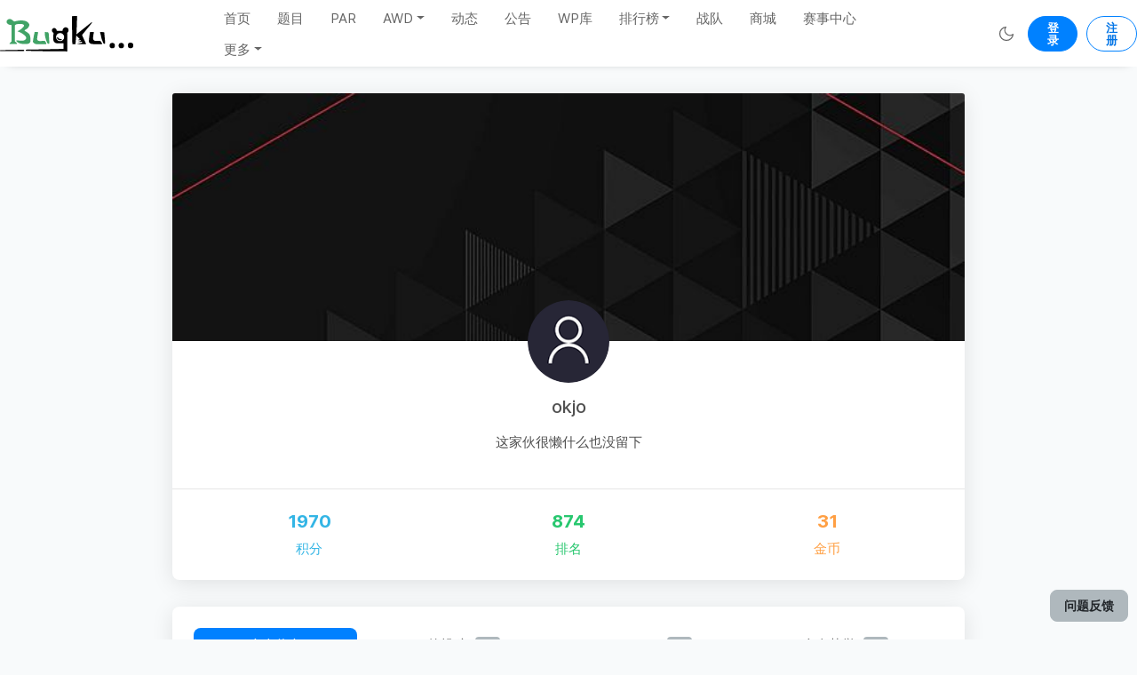

--- FILE ---
content_type: text/html; charset=utf-8
request_url: https://ctf.bugku.com/user/info/id/70855.html
body_size: 11472
content:
<!doctype html>
<html lang="cn">
<head>
    <meta charset="UTF-8">
    <meta name="viewport" content="width=device-width, initial-scale=1">
    <meta http-equiv="X-UA-Compatible" content="ie=edge">
    <title>okjo - Bugku CTF平台</title>
    <meta name="keywords" content="okjo,个人中心,CTF,CTF入门,CTF教程,CTF平台,网络安全,夺旗比赛,awd攻防赛,awd赛教程,攻防演练,真题复现">
    <meta name="description" content="okjo,在Bugku CTF平台上积累了1970积分和31金币,个性签名:这家伙很懒什么也没留下">
    <link rel="shortcut icon" href="/favicon.ico" type="image/x-icon"/>
    
    <link rel="stylesheet" href="/static/home/css/bundle.css" type="text/css">
    <link rel="stylesheet" href="/static/home/css/app.css?v=1.2" type="text/css">
    <link rel="stylesheet" href="/static/home/css/aman.css?v=1.76" type="text/css">
     
    </head>
<body style="min-width: 1220px">
<!-- begin::preloader-->
<div class="preloader">
    <div class="preloader-icon"></div>
</div>
<!-- end::preloader -->


<!-- BEGIN: Sidebar Group -->
<!-- END: Sidebar Group -->
<!-- begin::main -->
<div class="layout-wrapper">
    <!-- begin::header -->
    
    <div class="header">
   <!-- <div class="header-left" style="width: auto">
        <div class="header-logo">
            <a href="index.html">
                <img class="logo" style="height: 35px;" src="/upload/20201117/61f4c2f2718ee53b7ff90ef743263143.png" alt="logo">
                <img class="logo-light" style="height: 35px;" src="/upload/20201117/61f4c2f2718ee53b7ff90ef743263143.png" alt="logo">
            </a>
        </div>
    </div>-->
    <div class="header-body" style="text-align: center;flex: unset;margin: 0 auto;padding: 0">
        <div class="header-logo ">
            <a href="/">
                <img class="logo" style="height: 40px;" src="/upload/20201117/bugku.svg" alt="logo">
                <img class="logo-light" style="height: 40px;" src="/upload/20201117/bugku-1.svg" alt="logo">
            </a>
        </div>
        <ul class="navbar-nav nav nav-pills" style="margin: 0 90px;">
                        <li class="nav-item">
                <a class="nav-link  " href="/index.html">首页</a>
            </li>
                                    <li class="nav-item">
                <a class="nav-link  " href="/challenges/index/gid/1.html">题目</a>
            </li>
                                    <li class="nav-item">
                <a class="nav-link  " href="/ctfplus/index.html">PAR</a>
            </li>
                                    <li class="nav-item dropdown ">
                <a class="nav-link dropdown-toggle" data-toggle="dropdown" href="#"
                   role="button" aria-haspopup="true" aria-expanded="false">AWD</a>
                <div class="dropdown-menu">
                                        <a class="dropdown-item" href="/awd.html">S3赛季排位赛</a>
                                        <a class="dropdown-item" href="/pvp.html">PVP自定义比赛</a>
                                    </div>
            </li>
                                    <li class="nav-item">
                <a class="nav-link  " href="/action/index.html">动态</a>
            </li>
                                    <li class="nav-item">
                <a class="nav-link  " href="/notice/index.html">公告</a>
            </li>
                                    <li class="nav-item">
                <a class="nav-link  " href="/writeup/index.html">WP库</a>
            </li>
                                    <li class="nav-item dropdown ">
                <a class="nav-link dropdown-toggle" data-toggle="dropdown" href="#"
                   role="button" aria-haspopup="true" aria-expanded="false">排行榜</a>
                <div class="dropdown-menu">
                                        <a class="dropdown-item" href="/rank/user.html">CTF个人榜</a>
                                        <a class="dropdown-item" href="/rank/team.html">CTF战队榜</a>
                                        <a class="dropdown-item" href="/awd/rank.html">AWD排行榜</a>
                                        <a class="dropdown-item" href="/rank/blood.html">一血排行榜</a>
                                        <a class="dropdown-item" href="/rank/coin.html">金币排行榜</a>
                                        <a class="dropdown-item" href="/rank/solve.html">解题数量排行榜</a>
                                    </div>
            </li>
                                    <li class="nav-item">
                <a class="nav-link  " href="/team/index.html">战队</a>
            </li>
                                    <li class="nav-item">
                <a class="nav-link  " href="/store/index.html">商城</a>
            </li>
                                    <li class="nav-item">
                <a class="nav-link  " href="/game/index.html">赛事中心</a>
            </li>
                                    <li class="nav-item dropdown ">
                <a class="nav-link dropdown-toggle" data-toggle="dropdown" href="#"
                   role="button" aria-haspopup="true" aria-expanded="false">更多</a>
                <div class="dropdown-menu">
                                        <a class="dropdown-item" href="/tools.html">在线工具</a>
                                        <a class="dropdown-item" href="/down.html">资源库</a>
                                        <a class="dropdown-item" href="/about.html">关于</a>
                                    </div>
            </li>
                                </ul>

        <div class="header-body-right">
                        <ul class="navbar-nav">
                <li class="m-r-15">
                    <a id="theme" href="#" class="nav-link nav-link-notify " title="夜间模式">
                        <i data-feather="moon"></i>
                    </a>
                </li>
                <a href="/login.html" class="btn btn-primary btn-rounded btn-sm m-r-10">登录</a>
                <a href="/reg.html" class="btn btn-outline-primary btn-rounded btn-sm">注册</a>
                <!-- end::user menu -->
            </ul>
                    </div>
    </div>
</div>
    
    <!-- end::header -->
    <div class="content-wrapper">
        <div class="aman-warp">
            
<div class="content">
    <div class="row">
        <div class="col-9 m-auto">
            <div class="card">
                <img src="/static/images/user-banner.jpg" class="card-img-top" alt="...">
                <div class="card-body text-center m-t-70-minus">
                    <figure class="avatar avatar-xl m-b-10 position-relative">
                                                <img src="/static/images/face.webp" class="rounded-circle">
                                            </figure>
                    <h4 class="m-t-5">okjo</h4>
                    <p class="mt-3">这家伙很懒什么也没留下</p>
                </div>
                <hr class="m-0">
                <div class="card-body">
                    <div class="row text-center">
                        <div class="col-4 text-info">
                            <h4 class="font-weight-bold">1970</h4>
                            <span>积分</span>
                        </div>
                        <div class="col-4 text-success">
                            <h4 class="font-weight-bold">874</h4>
                            <span>排名</span>
                        </div>
                        <div class="col-4 text-warning">
                            <h4 class="font-weight-bold">31</h4>
                            <span>金币</span>
                        </div>
                    </div>
                </div>
            </div>
            <div class="card">
                <div class="card-body">
                    <ul class="nav nav-pills flex-column flex-sm-row" id="myTab" role="tablist">
                        <li class="flex-sm-fill text-sm-center nav-item">
                            <a class="nav-link active" data-toggle="tab" href="#info" role="tab"
                               aria-selected="true">个人信息</a>
                        </li>
                        <li class="flex-sm-fill text-sm-center nav-item">
                            <a class="nav-link" data-toggle="tab" href="#posts" role="tab" aria-selected="true">
                                Ta的投稿
                                <span class="badge badge-light m-l-5">0</span>
                            </a>
                        </li>
                        <li class="flex-sm-fill text-sm-center nav-item">
                            <a class="nav-link" data-toggle="tab" href="#writeup" role="tab" aria-selected="true">
                                WriteUp
                                <span class="badge badge-light m-l-5">0</span>
                            </a>
                        </li>
                        <li class="flex-sm-fill text-sm-center nav-item">
                            <a class="nav-link" data-toggle="tab" href="#honour" role="tab" aria-selected="false">
                                个人荣誉
                                <span class="badge badge-light m-l-5">0</span>
                            </a>
                        </li>
                    </ul>
                </div>
                <div class="tab-content" id="myTabContent">
                    <div class="tab-pane fade show active" id="info" role="tabpanel">
                        <div class="card-body row">
                            <div class="aman-goods-info col-8">
                                <dl>
                                    <dt>排　　名：</dt>
                                    <dd>874</dd>
                                </dl>
                                <dl>
                                    <dt>积　　分：</dt>
                                    <dd>1970</dd>
                                </dl>
                                <dl>
                                    <dt>所属战队：</dt>
                                    <dd>
                                                                                暂无
                                                                            </dd>
                                </dl>
                                <dl>
                                    <dt>注册时间：</dt>
                                    <dd>2023-03-03 09:23</dd>
                                </dl>
                            </div>
                            <div class="col-4">
                                <canvas style="margin-top: -20px;" id="chart_skill"></canvas>
                            </div>


                            <div class="col-12">
                                <canvas id="chart_log"></canvas>
                                <h4 class="text-center m-t-30">解题记录</h4>
                                <div class="table-responsive">
                                    <table class="table table-lg">
                                        <thead>
                                        <tr>
                                            <th>ID</th>
                                            <th>题目名称</th>
                                            <th class="text-center">类型</th>
                                            <th class="text-center">积分</th>
                                            <th class="text-center">金币</th>
                                            <th >解题时间</th>
                                        </tr>
                                        </thead>
                                        <tbody>
                                                                                <tr>
                                            <td>1</td>
                                            <td>
                                                <a class="link-1" href="/challenges/detail/id/407.html">EBG is fun</a>
                                                                                            </td>
                                            <td class="text-center">
                                                <span class="badge bg-success-bright text-success">Crypto</span>
                                            </td>
                                            <td class="text-center">0</td>
                                            <td class="text-center">0</td>
                                            <td>2024-06-26 16:08:23</td>
                                        </tr>
                                                                                <tr>
                                            <td>2</td>
                                            <td>
                                                <a class="link-1" href="/challenges/detail/id/137.html">mobile1(gctf)</a>
                                                                                            </td>
                                            <td class="text-center">
                                                <span class="badge bg-warning-bright text-warning">Reverse</span>
                                            </td>
                                            <td class="text-center">20</td>
                                            <td class="text-center">3</td>
                                            <td>2024-03-16 16:04:22</td>
                                        </tr>
                                                                                <tr>
                                            <td>3</td>
                                            <td>
                                                <a class="link-1" href="/challenges/detail/id/109.html">点login咋没反应</a>
                                                                                            </td>
                                            <td class="text-center">
                                                <span class="badge bg-primary-bright text-primary">WEB</span>
                                            </td>
                                            <td class="text-center">40</td>
                                            <td class="text-center">6</td>
                                            <td>2024-03-03 02:18:00</td>
                                        </tr>
                                                                                <tr>
                                            <td>4</td>
                                            <td>
                                                <a class="link-1" href="/challenges/detail/id/183.html">newphp</a>
                                                                                            </td>
                                            <td class="text-center">
                                                <span class="badge bg-primary-bright text-primary">WEB</span>
                                            </td>
                                            <td class="text-center">35</td>
                                            <td class="text-center">3</td>
                                            <td>2024-03-03 01:28:27</td>
                                        </tr>
                                                                                <tr>
                                            <td>5</td>
                                            <td>
                                                <a class="link-1" href="/challenges/detail/id/103.html">需要管理员</a>
                                                                                            </td>
                                            <td class="text-center">
                                                <span class="badge bg-primary-bright text-primary">WEB</span>
                                            </td>
                                            <td class="text-center">35</td>
                                            <td class="text-center">3</td>
                                            <td>2024-03-03 00:00:32</td>
                                        </tr>
                                                                                <tr>
                                            <td>6</td>
                                            <td>
                                                <a class="link-1" href="/challenges/detail/id/106.html">文件包含2</a>
                                                                                            </td>
                                            <td class="text-center">
                                                <span class="badge bg-primary-bright text-primary">WEB</span>
                                            </td>
                                            <td class="text-center">35</td>
                                            <td class="text-center">4</td>
                                            <td>2024-03-02 23:53:36</td>
                                        </tr>
                                                                                <tr>
                                            <td>7</td>
                                            <td>
                                                <a class="link-1" href="/challenges/detail/id/105.html">decrypt</a>
                                                                                            </td>
                                            <td class="text-center">
                                                <span class="badge bg-success-bright text-success">Crypto</span>
                                            </td>
                                            <td class="text-center">35</td>
                                            <td class="text-center">4</td>
                                            <td>2024-03-02 23:25:03</td>
                                        </tr>
                                                                                <tr>
                                            <td>8</td>
                                            <td>
                                                <a class="link-1" href="/challenges/detail/id/104.html">文件上传</a>
                                                                                            </td>
                                            <td class="text-center">
                                                <span class="badge bg-primary-bright text-primary">WEB</span>
                                            </td>
                                            <td class="text-center">35</td>
                                            <td class="text-center">4</td>
                                            <td>2024-03-02 22:44:33</td>
                                        </tr>
                                                                                <tr>
                                            <td>9</td>
                                            <td>
                                                <a class="link-1" href="/challenges/detail/id/379.html">no select</a>
                                                                                            </td>
                                            <td class="text-center">
                                                <span class="badge bg-primary-bright text-primary">WEB</span>
                                            </td>
                                            <td class="text-center">35</td>
                                            <td class="text-center">5</td>
                                            <td>2024-03-02 22:00:54</td>
                                        </tr>
                                                                                <tr>
                                            <td>10</td>
                                            <td>
                                                <a class="link-1" href="/challenges/detail/id/114.html">安慰奖</a>
                                                                                            </td>
                                            <td class="text-center">
                                                <span class="badge bg-primary-bright text-primary">WEB</span>
                                            </td>
                                            <td class="text-center">35</td>
                                            <td class="text-center">5</td>
                                            <td>2024-03-02 21:56:40</td>
                                        </tr>
                                                                                <tr>
                                            <td>11</td>
                                            <td>
                                                <a class="link-1" href="/challenges/detail/id/198.html">聪明的php</a>
                                                                                            </td>
                                            <td class="text-center">
                                                <span class="badge bg-primary-bright text-primary">WEB</span>
                                            </td>
                                            <td class="text-center">25</td>
                                            <td class="text-center">2</td>
                                            <td>2024-03-02 16:13:55</td>
                                        </tr>
                                                                                <tr>
                                            <td>12</td>
                                            <td>
                                                <a class="link-1" href="/challenges/detail/id/84.html">成绩查询</a>
                                                                                            </td>
                                            <td class="text-center">
                                                <span class="badge bg-primary-bright text-primary">WEB</span>
                                            </td>
                                            <td class="text-center">25</td>
                                            <td class="text-center">2</td>
                                            <td>2024-03-02 15:12:12</td>
                                        </tr>
                                                                                <tr>
                                            <td>13</td>
                                            <td>
                                                <a class="link-1" href="/challenges/detail/id/88.html">never_give_up</a>
                                                                                            </td>
                                            <td class="text-center">
                                                <span class="badge bg-primary-bright text-primary">WEB</span>
                                            </td>
                                            <td class="text-center">25</td>
                                            <td class="text-center">3</td>
                                            <td>2024-03-02 00:05:17</td>
                                        </tr>
                                                                                <tr>
                                            <td>14</td>
                                            <td>
                                                <a class="link-1" href="/challenges/detail/id/87.html">cookies</a>
                                                                                            </td>
                                            <td class="text-center">
                                                <span class="badge bg-primary-bright text-primary">WEB</span>
                                            </td>
                                            <td class="text-center">25</td>
                                            <td class="text-center">3</td>
                                            <td>2024-03-01 22:43:43</td>
                                        </tr>
                                                                                <tr>
                                            <td>15</td>
                                            <td>
                                                <a class="link-1" href="/challenges/detail/id/193.html">No one knows regex better than me</a>
                                                                                            </td>
                                            <td class="text-center">
                                                <span class="badge bg-primary-bright text-primary">WEB</span>
                                            </td>
                                            <td class="text-center">25</td>
                                            <td class="text-center">5</td>
                                            <td>2024-03-01 21:50:30</td>
                                        </tr>
                                                                                <tr>
                                            <td>16</td>
                                            <td>
                                                <a class="link-1" href="/challenges/detail/id/101.html">各种绕过哟</a>
                                                                                            </td>
                                            <td class="text-center">
                                                <span class="badge bg-primary-bright text-primary">WEB</span>
                                            </td>
                                            <td class="text-center">30</td>
                                            <td class="text-center">3</td>
                                            <td>2024-03-01 01:02:08</td>
                                        </tr>
                                                                                <tr>
                                            <td>17</td>
                                            <td>
                                                <a class="link-1" href="/challenges/detail/id/102.html">file_get_contents</a>
                                                                                            </td>
                                            <td class="text-center">
                                                <span class="badge bg-primary-bright text-primary">WEB</span>
                                            </td>
                                            <td class="text-center">30</td>
                                            <td class="text-center">3</td>
                                            <td>2024-03-01 00:49:11</td>
                                        </tr>
                                                                                <tr>
                                            <td>18</td>
                                            <td>
                                                <a class="link-1" href="/challenges/detail/id/93.html">你从哪里来</a>
                                                                                            </td>
                                            <td class="text-center">
                                                <span class="badge bg-primary-bright text-primary">WEB</span>
                                            </td>
                                            <td class="text-center">30</td>
                                            <td class="text-center">3</td>
                                            <td>2024-03-01 00:42:00</td>
                                        </tr>
                                                                                <tr>
                                            <td>19</td>
                                            <td>
                                                <a class="link-1" href="/challenges/detail/id/94.html">MD5</a>
                                                                                            </td>
                                            <td class="text-center">
                                                <span class="badge bg-primary-bright text-primary">WEB</span>
                                            </td>
                                            <td class="text-center">30</td>
                                            <td class="text-center">3</td>
                                            <td>2024-03-01 00:37:53</td>
                                        </tr>
                                                                                <tr>
                                            <td>20</td>
                                            <td>
                                                <a class="link-1" href="/challenges/detail/id/95.html">程序员本地网站</a>
                                                                                            </td>
                                            <td class="text-center">
                                                <span class="badge bg-primary-bright text-primary">WEB</span>
                                            </td>
                                            <td class="text-center">30</td>
                                            <td class="text-center">3</td>
                                            <td>2024-03-01 00:29:01</td>
                                        </tr>
                                                                                <tr>
                                            <td>21</td>
                                            <td>
                                                <a class="link-1" href="/challenges/detail/id/496.html">babyPNG</a>
                                                                                            </td>
                                            <td class="text-center">
                                                <span class="badge bg-secondary-bright text-secondary">MISC</span>
                                            </td>
                                            <td class="text-center">0</td>
                                            <td class="text-center">0</td>
                                            <td>2024-02-27 01:10:30</td>
                                        </tr>
                                                                                <tr>
                                            <td>22</td>
                                            <td>
                                                <a class="link-1" href="/challenges/detail/id/553.html">假笑男孩</a>
                                                                                            </td>
                                            <td class="text-center">
                                                <span class="badge bg-secondary-bright text-secondary">MISC</span>
                                            </td>
                                            <td class="text-center">0</td>
                                            <td class="text-center">0</td>
                                            <td>2024-02-27 00:47:52</td>
                                        </tr>
                                                                                <tr>
                                            <td>23</td>
                                            <td>
                                                <a class="link-1" href="/challenges/detail/id/111.html">login2</a>
                                                                                            </td>
                                            <td class="text-center">
                                                <span class="badge bg-primary-bright text-primary">WEB</span>
                                            </td>
                                            <td class="text-center">40</td>
                                            <td class="text-center">6</td>
                                            <td>2024-02-26 21:55:32</td>
                                        </tr>
                                                                                <tr>
                                            <td>24</td>
                                            <td>
                                                <a class="link-1" href="/challenges/detail/id/112.html">sql注入</a>
                                                                                            </td>
                                            <td class="text-center">
                                                <span class="badge bg-primary-bright text-primary">WEB</span>
                                            </td>
                                            <td class="text-center">40</td>
                                            <td class="text-center">4</td>
                                            <td>2024-02-26 01:09:25</td>
                                        </tr>
                                                                                <tr>
                                            <td>25</td>
                                            <td>
                                                <a class="link-1" href="/challenges/detail/id/127.html">easyeasy-200</a>
                                                                                            </td>
                                            <td class="text-center">
                                                <span class="badge bg-warning-bright text-warning">Reverse</span>
                                            </td>
                                            <td class="text-center">35</td>
                                            <td class="text-center">5</td>
                                            <td>2024-02-25 03:31:55</td>
                                        </tr>
                                                                                <tr>
                                            <td>26</td>
                                            <td>
                                                <a class="link-1" href="/challenges/detail/id/140.html">HelloSmali2</a>
                                                                                            </td>
                                            <td class="text-center">
                                                <span class="badge bg-warning-bright text-warning">Reverse</span>
                                            </td>
                                            <td class="text-center">30</td>
                                            <td class="text-center">3</td>
                                            <td>2024-02-25 01:47:54</td>
                                        </tr>
                                                                                <tr>
                                            <td>27</td>
                                            <td>
                                                <a class="link-1" href="/challenges/detail/id/121.html">easy-100(LCTF)</a>
                                                                                            </td>
                                            <td class="text-center">
                                                <span class="badge bg-warning-bright text-warning">Reverse</span>
                                            </td>
                                            <td class="text-center">25</td>
                                            <td class="text-center">3</td>
                                            <td>2024-02-24 23:47:08</td>
                                        </tr>
                                                                                <tr>
                                            <td>28</td>
                                            <td>
                                                <a class="link-1" href="/challenges/detail/id/158.html">只有黑棋的棋盘</a>
                                                                                            </td>
                                            <td class="text-center">
                                                <span class="badge bg-secondary-bright text-secondary">MISC</span>
                                            </td>
                                            <td class="text-center">25</td>
                                            <td class="text-center">3</td>
                                            <td>2024-02-24 15:47:03</td>
                                        </tr>
                                                                                <tr>
                                            <td>29</td>
                                            <td>
                                                <a class="link-1" href="/challenges/detail/id/155.html">三色绘恋</a>
                                                                                            </td>
                                            <td class="text-center">
                                                <span class="badge bg-secondary-bright text-secondary">MISC</span>
                                            </td>
                                            <td class="text-center">25</td>
                                            <td class="text-center">3</td>
                                            <td>2024-02-24 14:54:33</td>
                                        </tr>
                                                                                <tr>
                                            <td>30</td>
                                            <td>
                                                <a class="link-1" href="/challenges/detail/id/92.html">login1</a>
                                                                                            </td>
                                            <td class="text-center">
                                                <span class="badge bg-primary-bright text-primary">WEB</span>
                                            </td>
                                            <td class="text-center">30</td>
                                            <td class="text-center">3</td>
                                            <td>2024-02-24 14:19:49</td>
                                        </tr>
                                                                                <tr>
                                            <td>31</td>
                                            <td>
                                                <a class="link-1" href="/challenges/detail/id/91.html">前女友</a>
                                                                                            </td>
                                            <td class="text-center">
                                                <span class="badge bg-primary-bright text-primary">WEB</span>
                                            </td>
                                            <td class="text-center">30</td>
                                            <td class="text-center">3</td>
                                            <td>2024-02-24 14:14:02</td>
                                        </tr>
                                                                                <tr>
                                            <td>32</td>
                                            <td>
                                                <a class="link-1" href="/challenges/detail/id/90.html">字符？正则？</a>
                                                                                            </td>
                                            <td class="text-center">
                                                <span class="badge bg-primary-bright text-primary">WEB</span>
                                            </td>
                                            <td class="text-center">30</td>
                                            <td class="text-center">3</td>
                                            <td>2024-02-24 14:03:56</td>
                                        </tr>
                                                                                <tr>
                                            <td>33</td>
                                            <td>
                                                <a class="link-1" href="/challenges/detail/id/381.html">ez_misc</a>
                                                                                            </td>
                                            <td class="text-center">
                                                <span class="badge bg-secondary-bright text-secondary">MISC</span>
                                            </td>
                                            <td class="text-center">30</td>
                                            <td class="text-center">4</td>
                                            <td>2024-02-24 12:46:15</td>
                                        </tr>
                                                                                <tr>
                                            <td>34</td>
                                            <td>
                                                <a class="link-1" href="/challenges/detail/id/391.html">密室逃脱</a>
                                                                                            </td>
                                            <td class="text-center">
                                                <span class="badge bg-secondary-bright text-secondary">MISC</span>
                                            </td>
                                            <td class="text-center">20</td>
                                            <td class="text-center">3</td>
                                            <td>2024-02-24 00:19:13</td>
                                        </tr>
                                                                                <tr>
                                            <td>35</td>
                                            <td>
                                                <a class="link-1" href="/challenges/detail/id/390.html">请攻击这个压缩包</a>
                                                                                            </td>
                                            <td class="text-center">
                                                <span class="badge bg-secondary-bright text-secondary">MISC</span>
                                            </td>
                                            <td class="text-center">20</td>
                                            <td class="text-center">3</td>
                                            <td>2024-02-23 23:50:09</td>
                                        </tr>
                                                                                <tr>
                                            <td>36</td>
                                            <td>
                                                <a class="link-1" href="/challenges/detail/id/145.html">马老师杀毒卫士</a>
                                                                                            </td>
                                            <td class="text-center">
                                                <span class="badge bg-warning-bright text-warning">Reverse</span>
                                            </td>
                                            <td class="text-center">20</td>
                                            <td class="text-center">2</td>
                                            <td>2024-02-23 01:35:23</td>
                                        </tr>
                                                                                <tr>
                                            <td>37</td>
                                            <td>
                                                <a class="link-1" href="/challenges/detail/id/373.html">simple MQTT</a>
                                                                                            </td>
                                            <td class="text-center">
                                                <span class="badge bg-secondary-bright text-secondary">MISC</span>
                                            </td>
                                            <td class="text-center">20</td>
                                            <td class="text-center">3</td>
                                            <td>2024-02-23 01:14:12</td>
                                        </tr>
                                                                                <tr>
                                            <td>38</td>
                                            <td>
                                                <a class="link-1" href="/challenges/detail/id/338.html">道友不来算一算凶吉？</a>
                                                                                            </td>
                                            <td class="text-center">
                                                <span class="badge bg-success-bright text-success">Crypto</span>
                                            </td>
                                            <td class="text-center">20</td>
                                            <td class="text-center">2</td>
                                            <td>2024-02-23 00:35:10</td>
                                        </tr>
                                                                                <tr>
                                            <td>39</td>
                                            <td>
                                                <a class="link-1" href="/challenges/detail/id/212.html">blind_injection2</a>
                                                                                            </td>
                                            <td class="text-center">
                                                <span class="badge bg-secondary-bright text-secondary">MISC</span>
                                            </td>
                                            <td class="text-center">20</td>
                                            <td class="text-center">2</td>
                                            <td>2024-02-23 00:12:09</td>
                                        </tr>
                                                                                <tr>
                                            <td>40</td>
                                            <td>
                                                <a class="link-1" href="/challenges/detail/id/44.html">妹子的陌陌</a>
                                                                                            </td>
                                            <td class="text-center">
                                                <span class="badge bg-secondary-bright text-secondary">MISC</span>
                                            </td>
                                            <td class="text-center">35</td>
                                            <td class="text-center">1</td>
                                            <td>2024-02-22 23:55:51</td>
                                        </tr>
                                                                                <tr>
                                            <td>41</td>
                                            <td>
                                                <a class="link-1" href="/challenges/detail/id/331.html">where is flag 4</a>
                                                                                            </td>
                                            <td class="text-center">
                                                <span class="badge bg-secondary-bright text-secondary">MISC</span>
                                            </td>
                                            <td class="text-center">20</td>
                                            <td class="text-center">2</td>
                                            <td>2024-02-22 22:03:00</td>
                                        </tr>
                                                                                <tr>
                                            <td>42</td>
                                            <td>
                                                <a class="link-1" href="/challenges/detail/id/396.html">铁子，来一道</a>
                                                                                            </td>
                                            <td class="text-center">
                                                <span class="badge bg-secondary-bright text-secondary">MISC</span>
                                            </td>
                                            <td class="text-center">20</td>
                                            <td class="text-center">3</td>
                                            <td>2024-02-22 21:45:01</td>
                                        </tr>
                                                                                <tr>
                                            <td>43</td>
                                            <td>
                                                <a class="link-1" href="/challenges/detail/id/82.html">好像需要密码</a>
                                                                                            </td>
                                            <td class="text-center">
                                                <span class="badge bg-primary-bright text-primary">WEB</span>
                                            </td>
                                            <td class="text-center">20</td>
                                            <td class="text-center">2</td>
                                            <td>2024-02-22 20:57:00</td>
                                        </tr>
                                                                                <tr>
                                            <td>44</td>
                                            <td>
                                                <a class="link-1" href="/challenges/detail/id/139.html">First_Mobile(xman)</a>
                                                                                            </td>
                                            <td class="text-center">
                                                <span class="badge bg-warning-bright text-warning">Reverse</span>
                                            </td>
                                            <td class="text-center">20</td>
                                            <td class="text-center">3</td>
                                            <td>2024-02-22 20:34:25</td>
                                        </tr>
                                                                                <tr>
                                            <td>45</td>
                                            <td>
                                                <a class="link-1" href="/challenges/detail/id/83.html">备份是个好习惯</a>
                                                                                            </td>
                                            <td class="text-center">
                                                <span class="badge bg-primary-bright text-primary">WEB</span>
                                            </td>
                                            <td class="text-center">20</td>
                                            <td class="text-center">2</td>
                                            <td>2024-02-22 01:16:45</td>
                                        </tr>
                                                                                <tr>
                                            <td>46</td>
                                            <td>
                                                <a class="link-1" href="/challenges/detail/id/80.html">源代码</a>
                                                                                            </td>
                                            <td class="text-center">
                                                <span class="badge bg-primary-bright text-primary">WEB</span>
                                            </td>
                                            <td class="text-center">20</td>
                                            <td class="text-center">2</td>
                                            <td>2024-02-22 01:03:27</td>
                                        </tr>
                                                                                <tr>
                                            <td>47</td>
                                            <td>
                                                <a class="link-1" href="/challenges/detail/id/107.html">getshell</a>
                                                                                            </td>
                                            <td class="text-center">
                                                <span class="badge bg-primary-bright text-primary">WEB</span>
                                            </td>
                                            <td class="text-center">50</td>
                                            <td class="text-center">5</td>
                                            <td>2024-02-22 00:47:11</td>
                                        </tr>
                                                                                <tr>
                                            <td>48</td>
                                            <td>
                                                <a class="link-1" href="/challenges/detail/id/229.html">NoString</a>
                                                                                            </td>
                                            <td class="text-center">
                                                <span class="badge bg-warning-bright text-warning">Reverse</span>
                                            </td>
                                            <td class="text-center">20</td>
                                            <td class="text-center">2</td>
                                            <td>2024-02-21 22:45:12</td>
                                        </tr>
                                                                                <tr>
                                            <td>49</td>
                                            <td>
                                                <a class="link-1" href="/challenges/detail/id/153.html">特殊的Base64</a>
                                                                                            </td>
                                            <td class="text-center">
                                                <span class="badge bg-warning-bright text-warning">Reverse</span>
                                            </td>
                                            <td class="text-center">30</td>
                                            <td class="text-center">5</td>
                                            <td>2024-02-21 22:18:07</td>
                                        </tr>
                                                                                <tr>
                                            <td>50</td>
                                            <td>
                                                <a class="link-1" href="/challenges/detail/id/293.html">Math&amp;English</a>
                                                                                            </td>
                                            <td class="text-center">
                                                <span class="badge bg-success-bright text-success">Crypto</span>
                                            </td>
                                            <td class="text-center">15</td>
                                            <td class="text-center">2</td>
                                            <td>2024-02-21 21:00:08</td>
                                        </tr>
                                                                                <tr>
                                            <td>51</td>
                                            <td>
                                                <a class="link-1" href="/challenges/detail/id/321.html">7+1+0</a>
                                                                                            </td>
                                            <td class="text-center">
                                                <span class="badge bg-success-bright text-success">Crypto</span>
                                            </td>
                                            <td class="text-center">20</td>
                                            <td class="text-center">2</td>
                                            <td>2024-02-21 20:25:53</td>
                                        </tr>
                                                                                <tr>
                                            <td>52</td>
                                            <td>
                                                <a class="link-1" href="/challenges/detail/id/358.html">学不会jvav我哭辽</a>
                                                                                            </td>
                                            <td class="text-center">
                                                <span class="badge bg-secondary-bright text-secondary">MISC</span>
                                            </td>
                                            <td class="text-center">30</td>
                                            <td class="text-center">3</td>
                                            <td>2024-02-20 23:14:02</td>
                                        </tr>
                                                                                <tr>
                                            <td>53</td>
                                            <td>
                                                <a class="link-1" href="/challenges/detail/id/119.html">love</a>
                                                                                            </td>
                                            <td class="text-center">
                                                <span class="badge bg-warning-bright text-warning">Reverse</span>
                                            </td>
                                            <td class="text-center">20</td>
                                            <td class="text-center">3</td>
                                            <td>2024-02-20 01:16:44</td>
                                        </tr>
                                                                                <tr>
                                            <td>54</td>
                                            <td>
                                                <a class="link-1" href="/challenges/detail/id/118.html">逆向入门</a>
                                                                                            </td>
                                            <td class="text-center">
                                                <span class="badge bg-secondary-bright text-secondary">MISC</span>
                                            </td>
                                            <td class="text-center">20</td>
                                            <td class="text-center">3</td>
                                            <td>2024-02-20 00:48:19</td>
                                        </tr>
                                                                                <tr>
                                            <td>55</td>
                                            <td>
                                                <a class="link-1" href="/challenges/detail/id/220.html">split_all</a>
                                                                                            </td>
                                            <td class="text-center">
                                                <span class="badge bg-secondary-bright text-secondary">MISC</span>
                                            </td>
                                            <td class="text-center">15</td>
                                            <td class="text-center">1</td>
                                            <td>2024-02-19 22:58:37</td>
                                        </tr>
                                                                                <tr>
                                            <td>56</td>
                                            <td>
                                                <a class="link-1" href="/challenges/detail/id/195.html">简单套娃</a>
                                                                                            </td>
                                            <td class="text-center">
                                                <span class="badge bg-secondary-bright text-secondary">MISC</span>
                                            </td>
                                            <td class="text-center">15</td>
                                            <td class="text-center">1</td>
                                            <td>2024-02-19 22:35:04</td>
                                        </tr>
                                                                                <tr>
                                            <td>57</td>
                                            <td>
                                                <a class="link-1" href="/challenges/detail/id/15.html">linux</a>
                                                                                            </td>
                                            <td class="text-center">
                                                <span class="badge bg-secondary-bright text-secondary">MISC</span>
                                            </td>
                                            <td class="text-center">15</td>
                                            <td class="text-center">1</td>
                                            <td>2024-02-19 22:30:37</td>
                                        </tr>
                                                                                <tr>
                                            <td>58</td>
                                            <td>
                                                <a class="link-1" href="/challenges/detail/id/14.html">白哥的鸽子</a>
                                                                                            </td>
                                            <td class="text-center">
                                                <span class="badge bg-secondary-bright text-secondary">MISC</span>
                                            </td>
                                            <td class="text-center">15</td>
                                            <td class="text-center">1</td>
                                            <td>2024-02-19 22:22:38</td>
                                        </tr>
                                                                                <tr>
                                            <td>59</td>
                                            <td>
                                                <a class="link-1" href="/challenges/detail/id/12.html">闪的好快</a>
                                                                                            </td>
                                            <td class="text-center">
                                                <span class="badge bg-secondary-bright text-secondary">MISC</span>
                                            </td>
                                            <td class="text-center">15</td>
                                            <td class="text-center">1</td>
                                            <td>2024-02-19 22:01:09</td>
                                        </tr>
                                                                                <tr>
                                            <td>60</td>
                                            <td>
                                                <a class="link-1" href="/challenges/detail/id/11.html">多种方法解决</a>
                                                                                            </td>
                                            <td class="text-center">
                                                <span class="badge bg-secondary-bright text-secondary">MISC</span>
                                            </td>
                                            <td class="text-center">15</td>
                                            <td class="text-center">1</td>
                                            <td>2024-02-19 21:47:04</td>
                                        </tr>
                                                                                <tr>
                                            <td>61</td>
                                            <td>
                                                <a class="link-1" href="/challenges/detail/id/210.html">blind_injection</a>
                                                                                            </td>
                                            <td class="text-center">
                                                <span class="badge bg-secondary-bright text-secondary">MISC</span>
                                            </td>
                                            <td class="text-center">15</td>
                                            <td class="text-center">2</td>
                                            <td>2024-02-19 21:25:46</td>
                                        </tr>
                                                                                <tr>
                                            <td>62</td>
                                            <td>
                                                <a class="link-1" href="/challenges/detail/id/81.html">文件包含</a>
                                                                                            </td>
                                            <td class="text-center">
                                                <span class="badge bg-primary-bright text-primary">WEB</span>
                                            </td>
                                            <td class="text-center">20</td>
                                            <td class="text-center">2</td>
                                            <td>2024-02-19 00:40:54</td>
                                        </tr>
                                                                                <tr>
                                            <td>63</td>
                                            <td>
                                                <a class="link-1" href="/challenges/detail/id/168.html">source</a>
                                                                                            </td>
                                            <td class="text-center">
                                                <span class="badge bg-primary-bright text-primary">WEB</span>
                                            </td>
                                            <td class="text-center">20</td>
                                            <td class="text-center">3</td>
                                            <td>2024-02-19 00:32:57</td>
                                        </tr>
                                                                                <tr>
                                            <td>64</td>
                                            <td>
                                                <a class="link-1" href="/challenges/detail/id/77.html">头等舱</a>
                                                                                            </td>
                                            <td class="text-center">
                                                <span class="badge bg-primary-bright text-primary">WEB</span>
                                            </td>
                                            <td class="text-center">15</td>
                                            <td class="text-center">1</td>
                                            <td>2024-02-19 00:11:36</td>
                                        </tr>
                                                                                <tr>
                                            <td>65</td>
                                            <td>
                                                <a class="link-1" href="/challenges/detail/id/76.html">变量1</a>
                                                                                            </td>
                                            <td class="text-center">
                                                <span class="badge bg-primary-bright text-primary">WEB</span>
                                            </td>
                                            <td class="text-center">15</td>
                                            <td class="text-center">1</td>
                                            <td>2024-02-19 00:10:03</td>
                                        </tr>
                                                                                <tr>
                                            <td>66</td>
                                            <td>
                                                <a class="link-1" href="/challenges/detail/id/75.html">eval</a>
                                                                                            </td>
                                            <td class="text-center">
                                                <span class="badge bg-primary-bright text-primary">WEB</span>
                                            </td>
                                            <td class="text-center">15</td>
                                            <td class="text-center">1</td>
                                            <td>2024-02-18 23:54:48</td>
                                        </tr>
                                                                                <tr>
                                            <td>67</td>
                                            <td>
                                                <a class="link-1" href="/challenges/detail/id/314.html">bp</a>
                                                                                            </td>
                                            <td class="text-center">
                                                <span class="badge bg-primary-bright text-primary">WEB</span>
                                            </td>
                                            <td class="text-center">15</td>
                                            <td class="text-center">2</td>
                                            <td>2024-02-18 23:27:10</td>
                                        </tr>
                                                                                <tr>
                                            <td>68</td>
                                            <td>
                                                <a class="link-1" href="/challenges/detail/id/79.html">本地管理员</a>
                                                                                            </td>
                                            <td class="text-center">
                                                <span class="badge bg-primary-bright text-primary">WEB</span>
                                            </td>
                                            <td class="text-center">15</td>
                                            <td class="text-center">2</td>
                                            <td>2024-02-18 21:41:36</td>
                                        </tr>
                                                                                <tr>
                                            <td>69</td>
                                            <td>
                                                <a class="link-1" href="/challenges/detail/id/78.html">网站被黑</a>
                                                                                            </td>
                                            <td class="text-center">
                                                <span class="badge bg-primary-bright text-primary">WEB</span>
                                            </td>
                                            <td class="text-center">15</td>
                                            <td class="text-center">2</td>
                                            <td>2024-02-18 21:32:46</td>
                                        </tr>
                                                                                <tr>
                                            <td>70</td>
                                            <td>
                                                <a class="link-1" href="/challenges/detail/id/116.html">游戏过关</a>
                                                                                            </td>
                                            <td class="text-center">
                                                <span class="badge bg-warning-bright text-warning">Reverse</span>
                                            </td>
                                            <td class="text-center">15</td>
                                            <td class="text-center">2</td>
                                            <td>2024-02-17 23:56:28</td>
                                        </tr>
                                                                                <tr>
                                            <td>71</td>
                                            <td>
                                                <a class="link-1" href="/challenges/detail/id/115.html">Easy_Re</a>
                                                                                            </td>
                                            <td class="text-center">
                                                <span class="badge bg-warning-bright text-warning">Reverse</span>
                                            </td>
                                            <td class="text-center">15</td>
                                            <td class="text-center">2</td>
                                            <td>2024-02-17 21:39:38</td>
                                        </tr>
                                                                                <tr>
                                            <td>72</td>
                                            <td>
                                                <a class="link-1" href="/challenges/detail/id/1777.html">IOS.7</a>
                                                                                            </td>
                                            <td class="text-center">
                                                <span class="badge bg-secondary-bright text-secondary">MISC</span>
                                            </td>
                                            <td class="text-center">0</td>
                                            <td class="text-center">0</td>
                                            <td>2024-02-17 16:49:33</td>
                                        </tr>
                                                                                <tr>
                                            <td>73</td>
                                            <td>
                                                <a class="link-1" href="/challenges/detail/id/1776.html">IOS.6</a>
                                                                                            </td>
                                            <td class="text-center">
                                                <span class="badge bg-secondary-bright text-secondary">MISC</span>
                                            </td>
                                            <td class="text-center">0</td>
                                            <td class="text-center">0</td>
                                            <td>2024-02-17 16:47:42</td>
                                        </tr>
                                                                                <tr>
                                            <td>74</td>
                                            <td>
                                                <a class="link-1" href="/challenges/detail/id/1775.html">IOS.5</a>
                                                                                            </td>
                                            <td class="text-center">
                                                <span class="badge bg-secondary-bright text-secondary">MISC</span>
                                            </td>
                                            <td class="text-center">0</td>
                                            <td class="text-center">0</td>
                                            <td>2024-02-17 16:35:20</td>
                                        </tr>
                                                                                <tr>
                                            <td>75</td>
                                            <td>
                                                <a class="link-1" href="/challenges/detail/id/1774.html">IOS.4</a>
                                                                                            </td>
                                            <td class="text-center">
                                                <span class="badge bg-secondary-bright text-secondary">MISC</span>
                                            </td>
                                            <td class="text-center">0</td>
                                            <td class="text-center">0</td>
                                            <td>2024-02-17 16:19:12</td>
                                        </tr>
                                                                                <tr>
                                            <td>76</td>
                                            <td>
                                                <a class="link-1" href="/challenges/detail/id/1773.html">IOS.3</a>
                                                                                            </td>
                                            <td class="text-center">
                                                <span class="badge bg-secondary-bright text-secondary">MISC</span>
                                            </td>
                                            <td class="text-center">0</td>
                                            <td class="text-center">0</td>
                                            <td>2024-02-17 15:28:50</td>
                                        </tr>
                                                                                <tr>
                                            <td>77</td>
                                            <td>
                                                <a class="link-1" href="/challenges/detail/id/1772.html">IOS.2</a>
                                                                                            </td>
                                            <td class="text-center">
                                                <span class="badge bg-secondary-bright text-secondary">MISC</span>
                                            </td>
                                            <td class="text-center">0</td>
                                            <td class="text-center">0</td>
                                            <td>2024-02-17 15:28:06</td>
                                        </tr>
                                                                                <tr>
                                            <td>78</td>
                                            <td>
                                                <a class="link-1" href="/challenges/detail/id/1771.html">IOS.1</a>
                                                                                            </td>
                                            <td class="text-center">
                                                <span class="badge bg-secondary-bright text-secondary">MISC</span>
                                            </td>
                                            <td class="text-center">0</td>
                                            <td class="text-center">0</td>
                                            <td>2024-02-17 15:27:30</td>
                                        </tr>
                                                                                <tr>
                                            <td>79</td>
                                            <td>
                                                <a class="link-1" href="/challenges/detail/id/1770.html">SQL注入.3</a>
                                                                                            </td>
                                            <td class="text-center">
                                                <span class="badge bg-secondary-bright text-secondary">MISC</span>
                                            </td>
                                            <td class="text-center">0</td>
                                            <td class="text-center">0</td>
                                            <td>2024-02-17 04:14:15</td>
                                        </tr>
                                                                                <tr>
                                            <td>80</td>
                                            <td>
                                                <a class="link-1" href="/challenges/detail/id/1769.html">SQL注入.2</a>
                                                                                            </td>
                                            <td class="text-center">
                                                <span class="badge bg-secondary-bright text-secondary">MISC</span>
                                            </td>
                                            <td class="text-center">0</td>
                                            <td class="text-center">0</td>
                                            <td>2024-02-17 04:00:19</td>
                                        </tr>
                                                                                <tr>
                                            <td>81</td>
                                            <td>
                                                <a class="link-1" href="/challenges/detail/id/1768.html">SQL注入.1</a>
                                                                                            </td>
                                            <td class="text-center">
                                                <span class="badge bg-secondary-bright text-secondary">MISC</span>
                                            </td>
                                            <td class="text-center">0</td>
                                            <td class="text-center">0</td>
                                            <td>2024-02-17 03:59:03</td>
                                        </tr>
                                                                                <tr>
                                            <td>82</td>
                                            <td>
                                                <a class="link-1" href="/challenges/detail/id/1759.html">webshell.6</a>
                                                                                            </td>
                                            <td class="text-center">
                                                <span class="badge bg-secondary-bright text-secondary">MISC</span>
                                            </td>
                                            <td class="text-center">0</td>
                                            <td class="text-center">0</td>
                                            <td>2024-02-17 03:08:43</td>
                                        </tr>
                                                                                <tr>
                                            <td>83</td>
                                            <td>
                                                <a class="link-1" href="/challenges/detail/id/1758.html">webshell.6</a>
                                                                                            </td>
                                            <td class="text-center">
                                                <span class="badge bg-secondary-bright text-secondary">MISC</span>
                                            </td>
                                            <td class="text-center">0</td>
                                            <td class="text-center">0</td>
                                            <td>2024-02-17 03:07:55</td>
                                        </tr>
                                                                                <tr>
                                            <td>84</td>
                                            <td>
                                                <a class="link-1" href="/challenges/detail/id/1757.html">webshell.5</a>
                                                                                            </td>
                                            <td class="text-center">
                                                <span class="badge bg-secondary-bright text-secondary">MISC</span>
                                            </td>
                                            <td class="text-center">0</td>
                                            <td class="text-center">0</td>
                                            <td>2024-02-17 02:57:12</td>
                                        </tr>
                                                                                <tr>
                                            <td>85</td>
                                            <td>
                                                <a class="link-1" href="/challenges/detail/id/1756.html">webshell.4</a>
                                                                                            </td>
                                            <td class="text-center">
                                                <span class="badge bg-secondary-bright text-secondary">MISC</span>
                                            </td>
                                            <td class="text-center">0</td>
                                            <td class="text-center">0</td>
                                            <td>2024-02-17 02:53:12</td>
                                        </tr>
                                                                                <tr>
                                            <td>86</td>
                                            <td>
                                                <a class="link-1" href="/challenges/detail/id/1755.html">webshell.3</a>
                                                                                            </td>
                                            <td class="text-center">
                                                <span class="badge bg-secondary-bright text-secondary">MISC</span>
                                            </td>
                                            <td class="text-center">0</td>
                                            <td class="text-center">0</td>
                                            <td>2024-02-17 02:52:52</td>
                                        </tr>
                                                                                <tr>
                                            <td>87</td>
                                            <td>
                                                <a class="link-1" href="/challenges/detail/id/1754.html">webshell.2</a>
                                                                                            </td>
                                            <td class="text-center">
                                                <span class="badge bg-secondary-bright text-secondary">MISC</span>
                                            </td>
                                            <td class="text-center">0</td>
                                            <td class="text-center">0</td>
                                            <td>2024-02-17 02:35:22</td>
                                        </tr>
                                                                                <tr>
                                            <td>88</td>
                                            <td>
                                                <a class="link-1" href="/challenges/detail/id/1753.html">webshell.1</a>
                                                                                            </td>
                                            <td class="text-center">
                                                <span class="badge bg-secondary-bright text-secondary">MISC</span>
                                            </td>
                                            <td class="text-center">0</td>
                                            <td class="text-center">0</td>
                                            <td>2024-02-17 01:14:23</td>
                                        </tr>
                                                                                <tr>
                                            <td>89</td>
                                            <td>
                                                <a class="link-1" href="/challenges/detail/id/1752.html">JWT.6</a>
                                                                                            </td>
                                            <td class="text-center">
                                                <span class="badge bg-secondary-bright text-secondary">MISC</span>
                                            </td>
                                            <td class="text-center">0</td>
                                            <td class="text-center">0</td>
                                            <td>2024-02-17 01:10:51</td>
                                        </tr>
                                                                                <tr>
                                            <td>90</td>
                                            <td>
                                                <a class="link-1" href="/challenges/detail/id/1751.html">JWT.5</a>
                                                                                            </td>
                                            <td class="text-center">
                                                <span class="badge bg-secondary-bright text-secondary">MISC</span>
                                            </td>
                                            <td class="text-center">0</td>
                                            <td class="text-center">0</td>
                                            <td>2024-02-17 01:09:12</td>
                                        </tr>
                                                                                <tr>
                                            <td>91</td>
                                            <td>
                                                <a class="link-1" href="/challenges/detail/id/1750.html">JWT.4</a>
                                                                                            </td>
                                            <td class="text-center">
                                                <span class="badge bg-secondary-bright text-secondary">MISC</span>
                                            </td>
                                            <td class="text-center">0</td>
                                            <td class="text-center">0</td>
                                            <td>2024-02-17 01:07:48</td>
                                        </tr>
                                                                                <tr>
                                            <td>92</td>
                                            <td>
                                                <a class="link-1" href="/challenges/detail/id/1749.html">JWT.3</a>
                                                                                            </td>
                                            <td class="text-center">
                                                <span class="badge bg-secondary-bright text-secondary">MISC</span>
                                            </td>
                                            <td class="text-center">0</td>
                                            <td class="text-center">0</td>
                                            <td>2024-02-17 01:02:28</td>
                                        </tr>
                                                                                <tr>
                                            <td>93</td>
                                            <td>
                                                <a class="link-1" href="/challenges/detail/id/1748.html">JWT.2</a>
                                                                                            </td>
                                            <td class="text-center">
                                                <span class="badge bg-secondary-bright text-secondary">MISC</span>
                                            </td>
                                            <td class="text-center">0</td>
                                            <td class="text-center">0</td>
                                            <td>2024-02-17 00:55:12</td>
                                        </tr>
                                                                                <tr>
                                            <td>94</td>
                                            <td>
                                                <a class="link-1" href="/challenges/detail/id/1746.html">JWT.1</a>
                                                                                            </td>
                                            <td class="text-center">
                                                <span class="badge bg-secondary-bright text-secondary">MISC</span>
                                            </td>
                                            <td class="text-center">0</td>
                                            <td class="text-center">0</td>
                                            <td>2024-02-17 00:53:00</td>
                                        </tr>
                                                                                <tr>
                                            <td>95</td>
                                            <td>
                                                <a class="link-1" href="/challenges/detail/id/1127.html">Node Magical Login</a>
                                                                                            </td>
                                            <td class="text-center">
                                                <span class="badge bg-primary-bright text-primary">WEB</span>
                                            </td>
                                            <td class="text-center">0</td>
                                            <td class="text-center">0</td>
                                            <td>2024-02-17 00:44:14</td>
                                        </tr>
                                                                                <tr>
                                            <td>96</td>
                                            <td>
                                                <a class="link-1" href="/challenges/detail/id/1493.html">domainhacker</a>
                                                                                            </td>
                                            <td class="text-center">
                                                <span class="badge bg-secondary-bright text-secondary">MISC</span>
                                            </td>
                                            <td class="text-center">0</td>
                                            <td class="text-center">0</td>
                                            <td>2024-02-15 02:18:13</td>
                                        </tr>
                                                                                <tr>
                                            <td>97</td>
                                            <td>
                                                <a class="link-1" href="/challenges/detail/id/1455.html">青龙组-misc666</a>
                                                                                            </td>
                                            <td class="text-center">
                                                <span class="badge bg-secondary-bright text-secondary">MISC</span>
                                            </td>
                                            <td class="text-center">0</td>
                                            <td class="text-center">0</td>
                                            <td>2024-02-15 01:41:39</td>
                                        </tr>
                                                                                <tr>
                                            <td>98</td>
                                            <td>
                                                <a class="link-1" href="/challenges/detail/id/252.html">3-babyre</a>
                                                                                            </td>
                                            <td class="text-center">
                                                <span class="badge bg-warning-bright text-warning">Reverse</span>
                                            </td>
                                            <td class="text-center">0</td>
                                            <td class="text-center">0</td>
                                            <td>2024-02-15 01:03:43</td>
                                        </tr>
                                                                                <tr>
                                            <td>99</td>
                                            <td>
                                                <a class="link-1" href="/challenges/detail/id/248.html">3-track_hacker</a>
                                                                                            </td>
                                            <td class="text-center">
                                                <span class="badge bg-success-bright text-success">Crypto</span>
                                            </td>
                                            <td class="text-center">0</td>
                                            <td class="text-center">0</td>
                                            <td>2024-02-15 00:33:53</td>
                                        </tr>
                                                                                <tr>
                                            <td>100</td>
                                            <td>
                                                <a class="link-1" href="/challenges/detail/id/250.html">3-mirror</a>
                                                                                            </td>
                                            <td class="text-center">
                                                <span class="badge bg-secondary-bright text-secondary">MISC</span>
                                            </td>
                                            <td class="text-center">0</td>
                                            <td class="text-center">0</td>
                                            <td>2024-02-14 21:56:09</td>
                                        </tr>
                                                                                <tr>
                                            <td>101</td>
                                            <td>
                                                <a class="link-1" href="/challenges/detail/id/1462.html">sqlpacket.1</a>
                                                                                            </td>
                                            <td class="text-center">
                                                <span class="badge bg-secondary-bright text-secondary">MISC</span>
                                            </td>
                                            <td class="text-center">0</td>
                                            <td class="text-center">0</td>
                                            <td>2024-02-14 01:06:34</td>
                                        </tr>
                                                                                <tr>
                                            <td>102</td>
                                            <td>
                                                <a class="link-1" href="/challenges/detail/id/1456.html">泄露溯源定位.1</a>
                                                                                            </td>
                                            <td class="text-center">
                                                <span class="badge bg-secondary-bright text-secondary">MISC</span>
                                            </td>
                                            <td class="text-center">0</td>
                                            <td class="text-center">0</td>
                                            <td>2024-02-14 00:18:28</td>
                                        </tr>
                                                                                <tr>
                                            <td>103</td>
                                            <td>
                                                <a class="link-1" href="/challenges/detail/id/176.html">你以为是md5吗</a>
                                                                                            </td>
                                            <td class="text-center">
                                                <span class="badge bg-success-bright text-success">Crypto</span>
                                            </td>
                                            <td class="text-center">15</td>
                                            <td class="text-center">2</td>
                                            <td>2024-02-09 13:22:26</td>
                                        </tr>
                                                                                <tr>
                                            <td>104</td>
                                            <td>
                                                <a class="link-1" href="/challenges/detail/id/3.html">隐写</a>
                                                                                            </td>
                                            <td class="text-center">
                                                <span class="badge bg-secondary-bright text-secondary">MISC</span>
                                            </td>
                                            <td class="text-center">10</td>
                                            <td class="text-center">1</td>
                                            <td>2024-02-09 12:54:46</td>
                                        </tr>
                                                                                <tr>
                                            <td>105</td>
                                            <td>
                                                <a class="link-1" href="/challenges/detail/id/2.html">这是一张单纯的图片</a>
                                                                                            </td>
                                            <td class="text-center">
                                                <span class="badge bg-secondary-bright text-secondary">MISC</span>
                                            </td>
                                            <td class="text-center">10</td>
                                            <td class="text-center">1</td>
                                            <td>2024-02-09 12:51:11</td>
                                        </tr>
                                                                                <tr>
                                            <td>106</td>
                                            <td>
                                                <a class="link-1" href="/challenges/detail/id/1788.html">A MISC</a>
                                                                                            </td>
                                            <td class="text-center">
                                                <span class="badge bg-secondary-bright text-secondary">MISC</span>
                                            </td>
                                            <td class="text-center">0</td>
                                            <td class="text-center">0</td>
                                            <td>2024-02-05 22:45:56</td>
                                        </tr>
                                                                                <tr>
                                            <td>107</td>
                                            <td>
                                                <a class="link-1" href="/challenges/detail/id/1787.html">MISC2</a>
                                                                                            </td>
                                            <td class="text-center">
                                                <span class="badge bg-secondary-bright text-secondary">MISC</span>
                                            </td>
                                            <td class="text-center">0</td>
                                            <td class="text-center">0</td>
                                            <td>2024-02-05 21:37:08</td>
                                        </tr>
                                                                                <tr>
                                            <td>108</td>
                                            <td>
                                                <a class="link-1" href="/challenges/detail/id/1785.html">流量分析</a>
                                                                                            </td>
                                            <td class="text-center">
                                                <span class="badge bg-secondary-bright text-secondary">MISC</span>
                                            </td>
                                            <td class="text-center">0</td>
                                            <td class="text-center">0</td>
                                            <td>2024-02-05 20:43:16</td>
                                        </tr>
                                                                                <tr>
                                            <td>109</td>
                                            <td>
                                                <a class="link-1" href="/challenges/detail/id/1490.html">网站取证.3</a>
                                                                                            </td>
                                            <td class="text-center">
                                                <span class="badge bg-secondary-bright text-secondary">MISC</span>
                                            </td>
                                            <td class="text-center">0</td>
                                            <td class="text-center">0</td>
                                            <td>2024-02-03 20:44:27</td>
                                        </tr>
                                                                                <tr>
                                            <td>110</td>
                                            <td>
                                                <a class="link-1" href="/challenges/detail/id/1489.html">网站取证.2</a>
                                                                                            </td>
                                            <td class="text-center">
                                                <span class="badge bg-secondary-bright text-secondary">MISC</span>
                                            </td>
                                            <td class="text-center">0</td>
                                            <td class="text-center">0</td>
                                            <td>2024-02-03 20:38:08</td>
                                        </tr>
                                                                                <tr>
                                            <td>111</td>
                                            <td>
                                                <a class="link-1" href="/challenges/detail/id/1488.html">网站取证.1</a>
                                                                                            </td>
                                            <td class="text-center">
                                                <span class="badge bg-secondary-bright text-secondary">MISC</span>
                                            </td>
                                            <td class="text-center">0</td>
                                            <td class="text-center">0</td>
                                            <td>2024-02-03 13:11:57</td>
                                        </tr>
                                                                                <tr>
                                            <td>112</td>
                                            <td>
                                                <a class="link-1" href="/challenges/detail/id/1763.html">内存分析.1</a>
                                                                                            </td>
                                            <td class="text-center">
                                                <span class="badge bg-secondary-bright text-secondary">MISC</span>
                                            </td>
                                            <td class="text-center">0</td>
                                            <td class="text-center">0</td>
                                            <td>2024-02-03 00:36:25</td>
                                        </tr>
                                                                                <tr>
                                            <td>113</td>
                                            <td>
                                                <a class="link-1" href="/challenges/detail/id/2416.html">USB 流量截取</a>
                                                                                            </td>
                                            <td class="text-center">
                                                <span class="badge bg-secondary-bright text-secondary">MISC</span>
                                            </td>
                                            <td class="text-center">15</td>
                                            <td class="text-center">2</td>
                                            <td>2024-01-30 17:31:59</td>
                                        </tr>
                                                                                <tr>
                                            <td>114</td>
                                            <td>
                                                <a class="link-1" href="/challenges/detail/id/47.html">聪明的小羊</a>
                                                                                            </td>
                                            <td class="text-center">
                                                <span class="badge bg-success-bright text-success">Crypto</span>
                                            </td>
                                            <td class="text-center">10</td>
                                            <td class="text-center">1</td>
                                            <td>2024-01-24 09:28:41</td>
                                        </tr>
                                                                                <tr>
                                            <td>115</td>
                                            <td>
                                                <a class="link-1" href="/challenges/detail/id/186.html">抄错的字符</a>
                                                                                            </td>
                                            <td class="text-center">
                                                <span class="badge bg-success-bright text-success">Crypto</span>
                                            </td>
                                            <td class="text-center">10</td>
                                            <td class="text-center">2</td>
                                            <td>2024-01-24 09:22:16</td>
                                        </tr>
                                                                                <tr>
                                            <td>116</td>
                                            <td>
                                                <a class="link-1" href="/challenges/detail/id/96.html">瑞士军刀</a>
                                                                                            </td>
                                            <td class="text-center">
                                                <span class="badge bg-info-bright text-info">PWN</span>
                                            </td>
                                            <td class="text-center">10</td>
                                            <td class="text-center">4</td>
                                            <td>2024-01-24 09:18:23</td>
                                        </tr>
                                                                                <tr>
                                            <td>117</td>
                                            <td>
                                                <a class="link-1" href="/challenges/detail/id/203.html">Simple_SSTI_2</a>
                                                                                            </td>
                                            <td class="text-center">
                                                <span class="badge bg-primary-bright text-primary">WEB</span>
                                            </td>
                                            <td class="text-center">10</td>
                                            <td class="text-center">3</td>
                                            <td>2024-01-24 01:10:59</td>
                                        </tr>
                                                                                <tr>
                                            <td>118</td>
                                            <td>
                                                <a class="link-1" href="/challenges/detail/id/196.html">Simple_SSTI_1</a>
                                                                                            </td>
                                            <td class="text-center">
                                                <span class="badge bg-primary-bright text-primary">WEB</span>
                                            </td>
                                            <td class="text-center">5</td>
                                            <td class="text-center">2</td>
                                            <td>2024-01-24 00:14:15</td>
                                        </tr>
                                                                                <tr>
                                            <td>119</td>
                                            <td>
                                                <a class="link-1" href="/challenges/detail/id/5.html">眼见非实</a>
                                                                                            </td>
                                            <td class="text-center">
                                                <span class="badge bg-secondary-bright text-secondary">MISC</span>
                                            </td>
                                            <td class="text-center">10</td>
                                            <td class="text-center">1</td>
                                            <td>2024-01-24 00:00:20</td>
                                        </tr>
                                                                                <tr>
                                            <td>120</td>
                                            <td>
                                                <a class="link-1" href="/challenges/detail/id/187.html">社工-初步收集</a>
                                                                                            </td>
                                            <td class="text-center">
                                                <span class="badge bg-primary-bright text-primary">WEB</span>
                                            </td>
                                            <td class="text-center">15</td>
                                            <td class="text-center">3</td>
                                            <td>2024-01-23 23:54:19</td>
                                        </tr>
                                                                                <tr>
                                            <td>121</td>
                                            <td>
                                                <a class="link-1" href="/challenges/detail/id/136.html">signin</a>
                                                                                            </td>
                                            <td class="text-center">
                                                <span class="badge bg-warning-bright text-warning">Reverse</span>
                                            </td>
                                            <td class="text-center">15</td>
                                            <td class="text-center">3</td>
                                            <td>2024-01-23 22:42:55</td>
                                        </tr>
                                                                                <tr>
                                            <td>122</td>
                                            <td>
                                                <a class="link-1" href="/challenges/detail/id/99.html">入门逆向</a>
                                                                                            </td>
                                            <td class="text-center">
                                                <span class="badge bg-warning-bright text-warning">Reverse</span>
                                            </td>
                                            <td class="text-center">10</td>
                                            <td class="text-center">1</td>
                                            <td>2024-01-23 21:55:02</td>
                                        </tr>
                                                                                <tr>
                                            <td>123</td>
                                            <td>
                                                <a class="link-1" href="/challenges/detail/id/217.html">easy_nbt</a>
                                                                                            </td>
                                            <td class="text-center">
                                                <span class="badge bg-secondary-bright text-secondary">MISC</span>
                                            </td>
                                            <td class="text-center">10</td>
                                            <td class="text-center">3</td>
                                            <td>2024-01-23 21:50:06</td>
                                        </tr>
                                                                                <tr>
                                            <td>124</td>
                                            <td>
                                                <a class="link-1" href="/challenges/detail/id/330.html">简单取证1</a>
                                                                                            </td>
                                            <td class="text-center">
                                                <span class="badge bg-secondary-bright text-secondary">MISC</span>
                                            </td>
                                            <td class="text-center">10</td>
                                            <td class="text-center">2</td>
                                            <td>2024-01-23 21:49:13</td>
                                        </tr>
                                                                                <tr>
                                            <td>125</td>
                                            <td>
                                                <a class="link-1" href="/challenges/detail/id/4.html">telnet</a>
                                                                                            </td>
                                            <td class="text-center">
                                                <span class="badge bg-secondary-bright text-secondary">MISC</span>
                                            </td>
                                            <td class="text-center">10</td>
                                            <td class="text-center">1</td>
                                            <td>2024-01-23 17:29:35</td>
                                        </tr>
                                                                                <tr>
                                            <td>126</td>
                                            <td>
                                                <a class="link-1" href="/challenges/detail/id/61.html">富强民主</a>
                                                                                            </td>
                                            <td class="text-center">
                                                <span class="badge bg-secondary-bright text-secondary">MISC</span>
                                            </td>
                                            <td class="text-center">15</td>
                                            <td class="text-center">1</td>
                                            <td>2024-01-23 17:19:15</td>
                                        </tr>
                                                                                <tr>
                                            <td>127</td>
                                            <td>
                                                <a class="link-1" href="/challenges/detail/id/74.html">你必须让他停下</a>
                                                                                            </td>
                                            <td class="text-center">
                                                <span class="badge bg-primary-bright text-primary">WEB</span>
                                            </td>
                                            <td class="text-center">10</td>
                                            <td class="text-center">1</td>
                                            <td>2024-01-23 17:07:22</td>
                                        </tr>
                                                                                <tr>
                                            <td>128</td>
                                            <td>
                                                <a class="link-1" href="/challenges/detail/id/73.html">alert</a>
                                                                                            </td>
                                            <td class="text-center">
                                                <span class="badge bg-primary-bright text-primary">WEB</span>
                                            </td>
                                            <td class="text-center">10</td>
                                            <td class="text-center">1</td>
                                            <td>2024-01-23 17:05:32</td>
                                        </tr>
                                                                                <tr>
                                            <td>129</td>
                                            <td>
                                                <a class="link-1" href="/challenges/detail/id/72.html">矛盾</a>
                                                                                            </td>
                                            <td class="text-center">
                                                <span class="badge bg-primary-bright text-primary">WEB</span>
                                            </td>
                                            <td class="text-center">10</td>
                                            <td class="text-center">1</td>
                                            <td>2024-01-23 16:55:45</td>
                                        </tr>
                                                                                <tr>
                                            <td>130</td>
                                            <td>
                                                <a class="link-1" href="/challenges/detail/id/71.html">POST</a>
                                                                                            </td>
                                            <td class="text-center">
                                                <span class="badge bg-primary-bright text-primary">WEB</span>
                                            </td>
                                            <td class="text-center">10</td>
                                            <td class="text-center">1</td>
                                            <td>2024-01-23 16:53:31</td>
                                        </tr>
                                                                                <tr>
                                            <td>131</td>
                                            <td>
                                                <a class="link-1" href="/challenges/detail/id/70.html">GET</a>
                                                                                            </td>
                                            <td class="text-center">
                                                <span class="badge bg-primary-bright text-primary">WEB</span>
                                            </td>
                                            <td class="text-center">10</td>
                                            <td class="text-center">1</td>
                                            <td>2024-01-23 16:51:52</td>
                                        </tr>
                                                                                <tr>
                                            <td>132</td>
                                            <td>
                                                <a class="link-1" href="/challenges/detail/id/69.html">计算器</a>
                                                                                            </td>
                                            <td class="text-center">
                                                <span class="badge bg-primary-bright text-primary">WEB</span>
                                            </td>
                                            <td class="text-center">10</td>
                                            <td class="text-center">1</td>
                                            <td>2024-01-23 16:48:08</td>
                                        </tr>
                                                                                <tr>
                                            <td>133</td>
                                            <td>
                                                <a class="link-1" href="/challenges/detail/id/68.html">滑稽</a>
                                                                                            </td>
                                            <td class="text-center">
                                                <span class="badge bg-primary-bright text-primary">WEB</span>
                                            </td>
                                            <td class="text-center">10</td>
                                            <td class="text-center">1</td>
                                            <td>2024-01-23 16:43:35</td>
                                        </tr>
                                                                                <tr>
                                            <td>134</td>
                                            <td>
                                                <a class="link-1" href="/challenges/detail/id/1486.html">程序分析.3</a>
                                                                                            </td>
                                            <td class="text-center">
                                                <span class="badge bg-secondary-bright text-secondary">MISC</span>
                                            </td>
                                            <td class="text-center">0</td>
                                            <td class="text-center">0</td>
                                            <td>2024-01-22 21:37:27</td>
                                        </tr>
                                                                                <tr>
                                            <td>135</td>
                                            <td>
                                                <a class="link-1" href="/challenges/detail/id/1485.html">程序分析.2</a>
                                                                                            </td>
                                            <td class="text-center">
                                                <span class="badge bg-secondary-bright text-secondary">MISC</span>
                                            </td>
                                            <td class="text-center">0</td>
                                            <td class="text-center">0</td>
                                            <td>2024-01-22 21:30:53</td>
                                        </tr>
                                                                                <tr>
                                            <td>136</td>
                                            <td>
                                                <a class="link-1" href="/challenges/detail/id/1484.html">程序分析.1</a>
                                                                                            </td>
                                            <td class="text-center">
                                                <span class="badge bg-secondary-bright text-secondary">MISC</span>
                                            </td>
                                            <td class="text-center">0</td>
                                            <td class="text-center">0</td>
                                            <td>2024-01-22 21:19:50</td>
                                        </tr>
                                                                                <tr>
                                            <td>137</td>
                                            <td>
                                                <a class="link-1" href="/challenges/detail/id/1403.html">DNS-流量分析</a>
                                                                                            </td>
                                            <td class="text-center">
                                                <span class="badge bg-secondary-bright text-secondary">MISC</span>
                                            </td>
                                            <td class="text-center">0</td>
                                            <td class="text-center">0</td>
                                            <td>2024-01-22 18:07:14</td>
                                        </tr>
                                                                                <tr>
                                            <td>138</td>
                                            <td>
                                                <a class="link-1" href="/challenges/detail/id/1545.html">半决赛-神秘的日志</a>
                                                                                            </td>
                                            <td class="text-center">
                                                <span class="badge bg-secondary-bright text-secondary">MISC</span>
                                            </td>
                                            <td class="text-center">0</td>
                                            <td class="text-center">0</td>
                                            <td>2024-01-22 14:59:22</td>
                                        </tr>
                                                                                <tr>
                                            <td>139</td>
                                            <td>
                                                <a class="link-1" href="/challenges/detail/id/1767.html">简单日志分析.3</a>
                                                                                            </td>
                                            <td class="text-center">
                                                <span class="badge bg-secondary-bright text-secondary">MISC</span>
                                            </td>
                                            <td class="text-center">0</td>
                                            <td class="text-center">0</td>
                                            <td>2024-01-22 14:42:21</td>
                                        </tr>
                                                                                <tr>
                                            <td>140</td>
                                            <td>
                                                <a class="link-1" href="/challenges/detail/id/1766.html">简单日志分析.2</a>
                                                                                            </td>
                                            <td class="text-center">
                                                <span class="badge bg-secondary-bright text-secondary">MISC</span>
                                            </td>
                                            <td class="text-center">0</td>
                                            <td class="text-center">0</td>
                                            <td>2024-01-22 14:41:15</td>
                                        </tr>
                                                                                <tr>
                                            <td>141</td>
                                            <td>
                                                <a class="link-1" href="/challenges/detail/id/1765.html">简单日志分析.1</a>
                                                                                            </td>
                                            <td class="text-center">
                                                <span class="badge bg-secondary-bright text-secondary">MISC</span>
                                            </td>
                                            <td class="text-center">0</td>
                                            <td class="text-center">0</td>
                                            <td>2024-01-22 14:35:36</td>
                                        </tr>
                                                                                <tr>
                                            <td>142</td>
                                            <td>
                                                <a class="link-1" href="/challenges/detail/id/1762.html">日志分析.3</a>
                                                                                            </td>
                                            <td class="text-center">
                                                <span class="badge bg-secondary-bright text-secondary">MISC</span>
                                            </td>
                                            <td class="text-center">0</td>
                                            <td class="text-center">0</td>
                                            <td>2024-01-22 14:33:43</td>
                                        </tr>
                                                                                <tr>
                                            <td>143</td>
                                            <td>
                                                <a class="link-1" href="/challenges/detail/id/1761.html">日志分析.2</a>
                                                                                            </td>
                                            <td class="text-center">
                                                <span class="badge bg-secondary-bright text-secondary">MISC</span>
                                            </td>
                                            <td class="text-center">0</td>
                                            <td class="text-center">0</td>
                                            <td>2024-01-22 14:30:24</td>
                                        </tr>
                                                                                <tr>
                                            <td>144</td>
                                            <td>
                                                <a class="link-1" href="/challenges/detail/id/1760.html">日志分析.1</a>
                                                                                            </td>
                                            <td class="text-center">
                                                <span class="badge bg-secondary-bright text-secondary">MISC</span>
                                            </td>
                                            <td class="text-center">0</td>
                                            <td class="text-center">0</td>
                                            <td>2024-01-22 14:29:16</td>
                                        </tr>
                                                                                <tr>
                                            <td>145</td>
                                            <td>
                                                <a class="link-1" href="/challenges/detail/id/164.html">ping</a>
                                                                                            </td>
                                            <td class="text-center">
                                                <span class="badge bg-secondary-bright text-secondary">MISC</span>
                                            </td>
                                            <td class="text-center">15</td>
                                            <td class="text-center">3</td>
                                            <td>2024-01-22 11:27:15</td>
                                        </tr>
                                                                                <tr>
                                            <td>146</td>
                                            <td>
                                                <a class="link-1" href="/challenges/detail/id/588.html">just_sqli</a>
                                                                                            </td>
                                            <td class="text-center">
                                                <span class="badge bg-primary-bright text-primary">WEB</span>
                                            </td>
                                            <td class="text-center">0</td>
                                            <td class="text-center">0</td>
                                            <td>2024-01-22 00:18:49</td>
                                        </tr>
                                                                                <tr>
                                            <td>147</td>
                                            <td>
                                                <a class="link-1" href="/challenges/detail/id/554.html">wireshark</a>
                                                                                            </td>
                                            <td class="text-center">
                                                <span class="badge bg-secondary-bright text-secondary">MISC</span>
                                            </td>
                                            <td class="text-center">0</td>
                                            <td class="text-center">0</td>
                                            <td>2024-01-22 00:07:57</td>
                                        </tr>
                                                                                <tr>
                                            <td>148</td>
                                            <td>
                                                <a class="link-1" href="/challenges/detail/id/451.html">charlottesweb</a>
                                                                                            </td>
                                            <td class="text-center">
                                                <span class="badge bg-primary-bright text-primary">WEB</span>
                                            </td>
                                            <td class="text-center">0</td>
                                            <td class="text-center">0</td>
                                            <td>2024-01-21 23:46:02</td>
                                        </tr>
                                                                                <tr>
                                            <td>149</td>
                                            <td>
                                                <a class="link-1" href="/challenges/detail/id/450.html">filter-madness</a>
                                                                                            </td>
                                            <td class="text-center">
                                                <span class="badge bg-primary-bright text-primary">WEB</span>
                                            </td>
                                            <td class="text-center">0</td>
                                            <td class="text-center">0</td>
                                            <td>2024-01-21 16:22:48</td>
                                        </tr>
                                                                                <tr>
                                            <td>150</td>
                                            <td>
                                                <a class="link-1" href="/challenges/detail/id/431.html">nextGen 2</a>
                                                                                            </td>
                                            <td class="text-center">
                                                <span class="badge bg-primary-bright text-primary">WEB</span>
                                            </td>
                                            <td class="text-center">0</td>
                                            <td class="text-center">0</td>
                                            <td>2024-01-21 16:14:19</td>
                                        </tr>
                                                                                <tr>
                                            <td>151</td>
                                            <td>
                                                <a class="link-1" href="/challenges/detail/id/430.html">nextGen 1</a>
                                                                                            </td>
                                            <td class="text-center">
                                                <span class="badge bg-primary-bright text-primary">WEB</span>
                                            </td>
                                            <td class="text-center">0</td>
                                            <td class="text-center">0</td>
                                            <td>2024-01-21 16:08:09</td>
                                        </tr>
                                                                                <tr>
                                            <td>152</td>
                                            <td>
                                                <a class="link-1" href="/challenges/detail/id/429.html">lfi</a>
                                                                                            </td>
                                            <td class="text-center">
                                                <span class="badge bg-primary-bright text-primary">WEB</span>
                                            </td>
                                            <td class="text-center">0</td>
                                            <td class="text-center">0</td>
                                            <td>2024-01-21 15:09:33</td>
                                        </tr>
                                                                                <tr>
                                            <td>153</td>
                                            <td>
                                                <a class="link-1" href="/challenges/detail/id/428.html">HEADache</a>
                                                                                            </td>
                                            <td class="text-center">
                                                <span class="badge bg-primary-bright text-primary">WEB</span>
                                            </td>
                                            <td class="text-center">0</td>
                                            <td class="text-center">0</td>
                                            <td>2024-01-21 15:02:05</td>
                                        </tr>
                                                                                <tr>
                                            <td>154</td>
                                            <td>
                                                <a class="link-1" href="/challenges/detail/id/426.html">baby lfi 2</a>
                                                                                            </td>
                                            <td class="text-center">
                                                <span class="badge bg-primary-bright text-primary">WEB</span>
                                            </td>
                                            <td class="text-center">0</td>
                                            <td class="text-center">0</td>
                                            <td>2024-01-21 14:51:21</td>
                                        </tr>
                                                                                <tr>
                                            <td>155</td>
                                            <td>
                                                <a class="link-1" href="/challenges/detail/id/425.html">baby lfi</a>
                                                                                            </td>
                                            <td class="text-center">
                                                <span class="badge bg-primary-bright text-primary">WEB</span>
                                            </td>
                                            <td class="text-center">0</td>
                                            <td class="text-center">0</td>
                                            <td>2024-01-21 14:37:59</td>
                                        </tr>
                                                                                <tr>
                                            <td>156</td>
                                            <td>
                                                <a class="link-1" href="/challenges/detail/id/406.html">sqli-0x1</a>
                                                                                            </td>
                                            <td class="text-center">
                                                <span class="badge bg-primary-bright text-primary">WEB</span>
                                            </td>
                                            <td class="text-center">0</td>
                                            <td class="text-center">0</td>
                                            <td>2024-01-20 16:22:57</td>
                                        </tr>
                                                                                <tr>
                                            <td>157</td>
                                            <td>
                                                <a class="link-1" href="/challenges/detail/id/242.html">recover</a>
                                                                                            </td>
                                            <td class="text-center">
                                                <span class="badge bg-secondary-bright text-secondary">MISC</span>
                                            </td>
                                            <td class="text-center">0</td>
                                            <td class="text-center">0</td>
                                            <td>2024-01-20 15:44:20</td>
                                        </tr>
                                                                                <tr>
                                            <td>158</td>
                                            <td>
                                                <a class="link-1" href="/challenges/detail/id/272.html">弗拉戈在哪里</a>
                                                                                            </td>
                                            <td class="text-center">
                                                <span class="badge bg-secondary-bright text-secondary">MISC</span>
                                            </td>
                                            <td class="text-center">0</td>
                                            <td class="text-center">0</td>
                                            <td>2024-01-20 00:41:03</td>
                                        </tr>
                                                                                <tr>
                                            <td>159</td>
                                            <td>
                                                <a class="link-1" href="/challenges/detail/id/271.html">弗拉戈在哪里2</a>
                                                                                            </td>
                                            <td class="text-center">
                                                <span class="badge bg-secondary-bright text-secondary">MISC</span>
                                            </td>
                                            <td class="text-center">0</td>
                                            <td class="text-center">0</td>
                                            <td>2024-01-20 00:33:37</td>
                                        </tr>
                                                                                <tr>
                                            <td>160</td>
                                            <td>
                                                <a class="link-1" href="/challenges/detail/id/269.html">重重flag背后隐藏的秘密</a>
                                                                                            </td>
                                            <td class="text-center">
                                                <span class="badge bg-secondary-bright text-secondary">MISC</span>
                                            </td>
                                            <td class="text-center">0</td>
                                            <td class="text-center">0</td>
                                            <td>2024-01-20 00:30:50</td>
                                        </tr>
                                                                                <tr>
                                            <td>161</td>
                                            <td>
                                                <a class="link-1" href="/challenges/detail/id/267.html">一张含有信息的图片</a>
                                                                                            </td>
                                            <td class="text-center">
                                                <span class="badge bg-secondary-bright text-secondary">MISC</span>
                                            </td>
                                            <td class="text-center">0</td>
                                            <td class="text-center">0</td>
                                            <td>2024-01-19 23:50:51</td>
                                        </tr>
                                                                                <tr>
                                            <td>162</td>
                                            <td>
                                                <a class="link-1" href="/challenges/detail/id/253.html">3-Not_only_base</a>
                                                                                            </td>
                                            <td class="text-center">
                                                <span class="badge bg-success-bright text-success">Crypto</span>
                                            </td>
                                            <td class="text-center">0</td>
                                            <td class="text-center">0</td>
                                            <td>2024-01-19 22:54:23</td>
                                        </tr>
                                                                                <tr>
                                            <td>163</td>
                                            <td>
                                                <a class="link-1" href="/challenges/detail/id/223.html">强网先锋AD</a>
                                                                                            </td>
                                            <td class="text-center">
                                                <span class="badge bg-warning-bright text-warning">Reverse</span>
                                            </td>
                                            <td class="text-center">0</td>
                                            <td class="text-center">0</td>
                                            <td>2024-01-18 22:14:48</td>
                                        </tr>
                                                                                <tr>
                                            <td>164</td>
                                            <td>
                                                <a class="link-1" href="/challenges/detail/id/209.html">misc1</a>
                                                                                            </td>
                                            <td class="text-center">
                                                <span class="badge bg-secondary-bright text-secondary">MISC</span>
                                            </td>
                                            <td class="text-center">0</td>
                                            <td class="text-center">0</td>
                                            <td>2024-01-17 00:20:54</td>
                                        </tr>
                                                                                <tr>
                                            <td>165</td>
                                            <td>
                                                <a class="link-1" href="/challenges/detail/id/207.html">EasyReverse</a>
                                                                                            </td>
                                            <td class="text-center">
                                                <span class="badge bg-warning-bright text-warning">Reverse</span>
                                            </td>
                                            <td class="text-center">0</td>
                                            <td class="text-center">0</td>
                                            <td>2024-01-16 23:06:13</td>
                                        </tr>
                                                                                <tr>
                                            <td>166</td>
                                            <td>
                                                <a class="link-1" href="/challenges/detail/id/206.html">EasyXor</a>
                                                                                            </td>
                                            <td class="text-center">
                                                <span class="badge bg-warning-bright text-warning">Reverse</span>
                                            </td>
                                            <td class="text-center">0</td>
                                            <td class="text-center">0</td>
                                            <td>2024-01-16 23:02:13</td>
                                        </tr>
                                                                                <tr>
                                            <td>167</td>
                                            <td>
                                                <a class="link-1" href="/challenges/detail/id/205.html">Caesar cipher</a>
                                                                                            </td>
                                            <td class="text-center">
                                                <span class="badge bg-success-bright text-success">Crypto</span>
                                            </td>
                                            <td class="text-center">0</td>
                                            <td class="text-center">0</td>
                                            <td>2024-01-16 21:02:06</td>
                                        </tr>
                                                                                <tr>
                                            <td>168</td>
                                            <td>
                                                <a class="link-1" href="/challenges/detail/id/405.html">post-the-get</a>
                                                                                            </td>
                                            <td class="text-center">
                                                <span class="badge bg-primary-bright text-primary">WEB</span>
                                            </td>
                                            <td class="text-center">0</td>
                                            <td class="text-center">0</td>
                                            <td>2024-01-15 23:55:58</td>
                                        </tr>
                                                                                <tr>
                                            <td>169</td>
                                            <td>
                                                <a class="link-1" href="/challenges/detail/id/404.html">my-first-sqli</a>
                                                                                            </td>
                                            <td class="text-center">
                                                <span class="badge bg-primary-bright text-primary">WEB</span>
                                            </td>
                                            <td class="text-center">0</td>
                                            <td class="text-center">0</td>
                                            <td>2024-01-15 22:33:49</td>
                                        </tr>
                                                                                <tr>
                                            <td>170</td>
                                            <td>
                                                <a class="link-1" href="/challenges/detail/id/403.html">inspect-me</a>
                                                                                            </td>
                                            <td class="text-center">
                                                <span class="badge bg-primary-bright text-primary">WEB</span>
                                            </td>
                                            <td class="text-center">0</td>
                                            <td class="text-center">0</td>
                                            <td>2024-01-15 22:28:26</td>
                                        </tr>
                                                                                <tr>
                                            <td>171</td>
                                            <td>
                                                <a class="link-1" href="/challenges/detail/id/204.html">Flask_FileUpload</a>
                                                                                            </td>
                                            <td class="text-center">
                                                <span class="badge bg-primary-bright text-primary">WEB</span>
                                            </td>
                                            <td class="text-center">10</td>
                                            <td class="text-center">3</td>
                                            <td>2023-04-19 23:29:37</td>
                                        </tr>
                                                                                <tr>
                                            <td>172</td>
                                            <td>
                                                <a class="link-1" href="/challenges/detail/id/216.html">1和0的故事</a>
                                                                                            </td>
                                            <td class="text-center">
                                                <span class="badge bg-secondary-bright text-secondary">MISC</span>
                                            </td>
                                            <td class="text-center">10</td>
                                            <td class="text-center">3</td>
                                            <td>2023-04-19 22:49:58</td>
                                        </tr>
                                                                                <tr>
                                            <td>173</td>
                                            <td>
                                                <a class="link-1" href="/challenges/detail/id/188.html">社工-进阶收集</a>
                                                                                            </td>
                                            <td class="text-center">
                                                <span class="badge bg-secondary-bright text-secondary">MISC</span>
                                            </td>
                                            <td class="text-center">10</td>
                                            <td class="text-center">3</td>
                                            <td>2023-04-19 21:07:36</td>
                                        </tr>
                                                                                </tbody>
                                    </table>
                                </div>
                            </div>

                        </div>
                    </div>
                    <div class="tab-pane fade show" id="posts" role="tabpanel">
                        <div class="card-body">
                            <div class="table-responsive">
                                                                <div class="text-center p-t-b-30">
                            <img style="height: 120px;" src="/static/images/goods-cover.png" alt="">
                            <p class="text-muted">暂无数据</p>
                        </div>                                                            </div>
                        </div>
                    </div>
                    <div class="tab-pane fade" id="writeup" role="tabpanel">
                        <div class="card-body">
                            <ul class="list-group list-group-flush">
                                <div class="text-center p-t-b-30">
                            <img style="height: 120px;" src="/static/images/goods-cover.png" alt="">
                            <p class="text-muted">暂无数据</p>
                        </div>                            </ul>
                        </div>

                                
                    </div>
                    <div class="tab-pane fade" id="honour" role="tabpanel">

                                                <div class="text-center p-t-b-30">
                            <img style="height: 120px;" src="/static/images/goods-cover.png" alt="">
                            <p class="text-muted">暂无数据</p>
                        </div>
                        
                    </div>
                </div>
            </div>

        </div>
    </div>
</div>


        </div>

    </div>
</div>
<!--问题反馈-->
<a class="btn btn-light" style="
    position: fixed;
    right: 10px;
    bottom: 20px;
" href="/ticket.html" target="_blank">问题反馈</a>

 
<script src="/static/home/js/bundle.js?v=1.3"></script>
<script src="/static/home/js/app.js?v=1.3"></script>
<script src="/static/home/js/jquery.cookie.min.js"></script>
<script src="/static/home/js/toast.js"></script>
<script src="/static/home/js/aman.js?v=1.52"></script>

<script src="/static/home/js/chart.min.js"></script>
<script>
    $(document).ready(function() {
        if(location.hash) {
            $("a[href='" + location.hash + "']").tab('show');
        }
        $(document.body).on("click", "a[data-toggle]", function(event) {
            location.hash = this.getAttribute("href");
        });
    });
</script>
<script>

    log();
    skill();
    function log() {
        var h = document.getElementById("chart_log");
        h.height = 80;
        let labels=[],data=[];
                data.push(0);
        labels.push("01-18");
                data.push(0);
        labels.push("01-19");
                data.push(0);
        labels.push("01-20");
                data.push(0);
        labels.push("01-21");
                data.push(0);
        labels.push("01-22");
                data.push(0);
        labels.push("01-23");
                data.push(0);
        labels.push("01-24");
                data.push(0);
        labels.push("01-25");
                data.push(0);
        labels.push("01-26");
                data.push(0);
        labels.push("01-27");
                data.push(0);
        labels.push("01-28");
                data.push(0);
        labels.push("01-29");
                data.push(0);
        labels.push("01-30");
                data.push(0);
        labels.push("01-31");
                data.push(0);
        labels.push("02-01");
                new Chart(h, {
            type: "line",
            data: {
                labels: labels,
                datasets: [{
                    data: data,
                    label: "积分",
                    borderColor: "#28c76f",
                    backgroundColor: "rgba(40, 199, 111, 0.3)",
                }]
            },
            options: {legend: {display: false}}
        })
    }
    var t;
    function skill() {
        var h = document.getElementById("chart_skill");
        h.height = 220;
        let labels=[],data=[];
                labels.push('WEB');
        data.push(15.57);
                labels.push('MISC');
        data.push(9.71);
                labels.push('Forensics');
        data.push(0);
                labels.push('Crypto');
        data.push(1.67);
                labels.push('Reverse');
        data.push(2.75);
                labels.push('PWN');
        data.push(0.27);
                labels.push('IOT');
        data.push(0);
                t=new Chart(h, {
            type: "radar",
            data: {
                labels: labels,
                datasets: [{
                    fill: true,
                    backgroundColor: "rgba(51, 181, 229, 0.3)",
                    borderColor: "#33b5e5",
                    pointBorderColor: "#fff",
                    data: data
                }]
            },
            options: {legend: {display: false},scale: {
                    ticks: {
                        display: true,
                        beginAtZero: true,
                        maxTicksLimit: 100,
                        stepSize:20,
                    }
                }}
        })
    }
</script>

</body>
<script>
var _hmt = _hmt || [];
(function() {
  var hm = document.createElement("script");
  hm.src = "https://hm.baidu.com/hm.js?97426e6b69219bfb34f8a3a1058dc596";
  var s = document.getElementsByTagName("script")[0]; 
  s.parentNode.insertBefore(hm, s);
})();
</script></html>


--- FILE ---
content_type: text/css
request_url: https://ctf.bugku.com/static/home/css/app.css?v=1.2
body_size: 34976
content:
@charset "UTF-8";
.m-0 {
    margin: 0px !important;
}

.m-5 {
    margin: 5px !important;
}

.m-10 {
    margin: 10px !important;
}

.m-15 {
    margin: 15px !important;
}

.m-20 {
    margin: 20px !important;
}

.m-25 {
    margin: 25px !important;
}

.m-30 {
    margin: 30px !important;
}

.m-35 {
    margin: 35px !important;
}

.m-40 {
    margin: 40px !important;
}

.m-45 {
    margin: 45px !important;
}

.m-50 {
    margin: 50px !important;
}

.m-t-b-0 {
    margin-top: 0px !important;
    margin-bottom: 0px !important;
}

.m-t-b-5 {
    margin-top: 5px !important;
    margin-bottom: 5px !important;
}

.m-t-b-10 {
    margin-top: 10px !important;
    margin-bottom: 10px !important;
}

.m-t-b-15 {
    margin-top: 15px !important;
    margin-bottom: 15px !important;
}

.m-t-b-20 {
    margin-top: 20px !important;
    margin-bottom: 20px !important;
}

.m-t-b-25 {
    margin-top: 25px !important;
    margin-bottom: 25px !important;
}

.m-t-b-30 {
    margin-top: 30px !important;
    margin-bottom: 30px !important;
}

.m-t-b-35 {
    margin-top: 35px !important;
    margin-bottom: 35px !important;
}

.m-t-b-40 {
    margin-top: 40px !important;
    margin-bottom: 40px !important;
}

.m-t-b-45 {
    margin-top: 45px !important;
    margin-bottom: 45px !important;
}

.m-t-b-50 {
    margin-top: 50px !important;
    margin-bottom: 50px !important;
}

.m-l-r-0 {
    margin-left: 0px !important;
    margin-right: 0px !important;
}

.m-l-r-5 {
    margin-left: 5px !important;
    margin-right: 5px !important;
}

.m-l-r-10 {
    margin-left: 10px !important;
    margin-right: 10px !important;
}

.m-l-r-15 {
    margin-left: 15px !important;
    margin-right: 15px !important;
}

.m-l-r-20 {
    margin-left: 20px !important;
    margin-right: 20px !important;
}

.m-l-r-25 {
    margin-left: 25px !important;
    margin-right: 25px !important;
}

.m-l-r-30 {
    margin-left: 30px !important;
    margin-right: 30px !important;
}

.m-l-r-35 {
    margin-left: 35px !important;
    margin-right: 35px !important;
}

.m-l-r-40 {
    margin-left: 40px !important;
    margin-right: 40px !important;
}

.m-l-r-45 {
    margin-left: 45px !important;
    margin-right: 45px !important;
}

.m-l-r-50 {
    margin-left: 50px !important;
    margin-right: 50px !important;
}

.m-t-0 {
    margin-top: 0px !important;
}

.m-t-5 {
    margin-top: 5px !important;
}

.m-t-10 {
    margin-top: 10px !important;
}

.m-t-15 {
    margin-top: 15px !important;
}

.m-t-20 {
    margin-top: 20px !important;
}

.m-t-25 {
    margin-top: 25px !important;
}

.m-t-30 {
    margin-top: 30px !important;
}

.m-t-35 {
    margin-top: 35px !important;
}

.m-t-40 {
    margin-top: 40px !important;
}

.m-t-45 {
    margin-top: 45px !important;
}

.m-t-50 {
    margin-top: 50px !important;
}

.m-r-0 {
    margin-right: 0px !important;
}

.m-r-5 {
    margin-right: 5px !important;
}

.m-r-10 {
    margin-right: 10px !important;
}

.m-r-15 {
    margin-right: 15px !important;
}

.m-r-20 {
    margin-right: 20px !important;
}

.m-r-25 {
    margin-right: 25px !important;
}

.m-r-30 {
    margin-right: 30px !important;
}

.m-r-35 {
    margin-right: 35px !important;
}

.m-r-40 {
    margin-right: 40px !important;
}

.m-r-45 {
    margin-right: 45px !important;
}

.m-r-50 {
    margin-right: 50px !important;
}

.m-b-0 {
    margin-bottom: 0px !important;
}

.m-b-5 {
    margin-bottom: 5px !important;
}

.m-b-10 {
    margin-bottom: 10px !important;
}

.m-b-15 {
    margin-bottom: 15px !important;
}

.m-b-20 {
    margin-bottom: 20px !important;
}

.m-b-25 {
    margin-bottom: 25px !important;
}

.m-b-30 {
    margin-bottom: 30px !important;
}

.m-b-35 {
    margin-bottom: 35px !important;
}

.m-b-40 {
    margin-bottom: 40px !important;
}

.m-b-45 {
    margin-bottom: 45px !important;
}

.m-b-50 {
    margin-bottom: 50px !important;
}

.m-l-0 {
    margin-left: 0px !important;
}

.m-l-5 {
    margin-left: 5px !important;
}

.m-l-10 {
    margin-left: 10px !important;
}

.m-l-15 {
    margin-left: 15px !important;
}

.m-l-20 {
    margin-left: 20px !important;
}

.m-l-25 {
    margin-left: 25px !important;
}

.m-l-30 {
    margin-left: 30px !important;
}

.m-l-35 {
    margin-left: 35px !important;
}

.m-l-40 {
    margin-left: 40px !important;
}

.m-l-45 {
    margin-left: 45px !important;
}

.m-l-50 {
    margin-left: 50px !important;
}

.m-t-0-minus {
    margin-top: 0px !important;
}

.m-t-10-minus {
    margin-top: -10px !important;
}

.m-t-20-minus {
    margin-top: -20px !important;
}

.m-t-30-minus {
    margin-top: -30px !important;
}

.m-t-40-minus {
    margin-top: -40px !important;
}

.m-t-50-minus {
    margin-top: -50px !important;
}

.m-t-60-minus {
    margin-top: -60px !important;
}

.m-t-70-minus {
    margin-top: -70px !important;
}

.m-t-80-minus {
    margin-top: -80px !important;
}

.m-t-90-minus {
    margin-top: -90px !important;
}

.m-t-100-minus {
    margin-top: -100px !important;
}

.m-t-110-minus {
    margin-top: -110px !important;
}

.m-t-120-minus {
    margin-top: -120px !important;
}

.m-t-130-minus {
    margin-top: -130px !important;
}

.m-t-140-minus {
    margin-top: -140px !important;
}

.m-t-150-minus {
    margin-top: -150px !important;
}

.m-t-160-minus {
    margin-top: -160px !important;
}

.m-t-170-minus {
    margin-top: -170px !important;
}

.m-t-180-minus {
    margin-top: -180px !important;
}

.m-t-190-minus {
    margin-top: -190px !important;
}

.m-t-200-minus {
    margin-top: -200px !important;
}

.m-t-210-minus {
    margin-top: -210px !important;
}

.m-t-220-minus {
    margin-top: -220px !important;
}

.m-t-230-minus {
    margin-top: -230px !important;
}

.m-t-240-minus {
    margin-top: -240px !important;
}

.m-t-250-minus {
    margin-top: -250px !important;
}

.m-t-260-minus {
    margin-top: -260px !important;
}

.m-t-270-minus {
    margin-top: -270px !important;
}

.m-t-280-minus {
    margin-top: -280px !important;
}

.m-t-290-minus {
    margin-top: -290px !important;
}

.m-t-300-minus {
    margin-top: -300px !important;
}

.m-t-310-minus {
    margin-top: -310px !important;
}

.m-t-320-minus {
    margin-top: -320px !important;
}

.m-t-330-minus {
    margin-top: -330px !important;
}

.m-t-340-minus {
    margin-top: -340px !important;
}

.m-t-350-minus {
    margin-top: -350px !important;
}

.m-t-360-minus {
    margin-top: -360px !important;
}

.m-t-370-minus {
    margin-top: -370px !important;
}

.m-t-380-minus {
    margin-top: -380px !important;
}

.m-t-390-minus {
    margin-top: -390px !important;
}

.m-t-400-minus {
    margin-top: -400px !important;
}

.m-t-410-minus {
    margin-top: -410px !important;
}

.m-t-420-minus {
    margin-top: -420px !important;
}

.m-t-430-minus {
    margin-top: -430px !important;
}

.m-t-440-minus {
    margin-top: -440px !important;
}

.m-t-450-minus {
    margin-top: -450px !important;
}

.m-t-460-minus {
    margin-top: -460px !important;
}

.m-t-470-minus {
    margin-top: -470px !important;
}

.m-t-480-minus {
    margin-top: -480px !important;
}

.m-t-490-minus {
    margin-top: -490px !important;
}

.m-t-500-minus {
    margin-top: -500px !important;
}

.m-t-510-minus {
    margin-top: -510px !important;
}

.m-t-520-minus {
    margin-top: -520px !important;
}

.m-t-530-minus {
    margin-top: -530px !important;
}

.m-t-540-minus {
    margin-top: -540px !important;
}

.m-t-550-minus {
    margin-top: -550px !important;
}

.m-t-560-minus {
    margin-top: -560px !important;
}

.m-t-570-minus {
    margin-top: -570px !important;
}

.m-t-580-minus {
    margin-top: -580px !important;
}

.m-t-590-minus {
    margin-top: -590px !important;
}

.m-t-600-minus {
    margin-top: -600px !important;
}

.m-t-610-minus {
    margin-top: -610px !important;
}

.m-t-620-minus {
    margin-top: -620px !important;
}

.m-t-630-minus {
    margin-top: -630px !important;
}

.m-t-640-minus {
    margin-top: -640px !important;
}

.m-t-650-minus {
    margin-top: -650px !important;
}

.m-t-660-minus {
    margin-top: -660px !important;
}

.m-t-670-minus {
    margin-top: -670px !important;
}

.m-t-680-minus {
    margin-top: -680px !important;
}

.m-t-690-minus {
    margin-top: -690px !important;
}

.m-t-700-minus {
    margin-top: -700px !important;
}

.m-t-710-minus {
    margin-top: -710px !important;
}

.m-t-720-minus {
    margin-top: -720px !important;
}

.m-t-730-minus {
    margin-top: -730px !important;
}

.m-t-740-minus {
    margin-top: -740px !important;
}

.m-t-750-minus {
    margin-top: -750px !important;
}

.m-t-760-minus {
    margin-top: -760px !important;
}

.m-t-770-minus {
    margin-top: -770px !important;
}

.m-t-780-minus {
    margin-top: -780px !important;
}

.m-t-790-minus {
    margin-top: -790px !important;
}

.m-t-800-minus {
    margin-top: -800px !important;
}

.m-t-810-minus {
    margin-top: -810px !important;
}

.m-t-820-minus {
    margin-top: -820px !important;
}

.m-t-830-minus {
    margin-top: -830px !important;
}

.m-t-840-minus {
    margin-top: -840px !important;
}

.m-t-850-minus {
    margin-top: -850px !important;
}

.m-t-860-minus {
    margin-top: -860px !important;
}

.m-t-870-minus {
    margin-top: -870px !important;
}

.m-t-880-minus {
    margin-top: -880px !important;
}

.m-t-890-minus {
    margin-top: -890px !important;
}

.m-t-900-minus {
    margin-top: -900px !important;
}

.m-t-910-minus {
    margin-top: -910px !important;
}

.m-t-920-minus {
    margin-top: -920px !important;
}

.m-t-930-minus {
    margin-top: -930px !important;
}

.m-t-940-minus {
    margin-top: -940px !important;
}

.m-t-950-minus {
    margin-top: -950px !important;
}

.m-t-960-minus {
    margin-top: -960px !important;
}

.m-t-970-minus {
    margin-top: -970px !important;
}

.m-t-980-minus {
    margin-top: -980px !important;
}

.m-t-990-minus {
    margin-top: -990px !important;
}

.m-t-1000-minus {
    margin-top: -1000px !important;
}

.m-r-0-minus {
    margin-right: 0px !important;
}

.m-r-10-minus {
    margin-right: -10px !important;
}

.m-r-20-minus {
    margin-right: -20px !important;
}

.m-r-30-minus {
    margin-right: -30px !important;
}

.m-r-40-minus {
    margin-right: -40px !important;
}

.m-r-50-minus {
    margin-right: -50px !important;
}

.m-r-60-minus {
    margin-right: -60px !important;
}

.m-r-70-minus {
    margin-right: -70px !important;
}

.m-r-80-minus {
    margin-right: -80px !important;
}

.m-r-90-minus {
    margin-right: -90px !important;
}

.m-r-100-minus {
    margin-right: -100px !important;
}

.m-r-110-minus {
    margin-right: -110px !important;
}

.m-r-120-minus {
    margin-right: -120px !important;
}

.m-r-130-minus {
    margin-right: -130px !important;
}

.m-r-140-minus {
    margin-right: -140px !important;
}

.m-r-150-minus {
    margin-right: -150px !important;
}

.m-r-160-minus {
    margin-right: -160px !important;
}

.m-r-170-minus {
    margin-right: -170px !important;
}

.m-r-180-minus {
    margin-right: -180px !important;
}

.m-r-190-minus {
    margin-right: -190px !important;
}

.m-r-200-minus {
    margin-right: -200px !important;
}

.m-r-210-minus {
    margin-right: -210px !important;
}

.m-r-220-minus {
    margin-right: -220px !important;
}

.m-r-230-minus {
    margin-right: -230px !important;
}

.m-r-240-minus {
    margin-right: -240px !important;
}

.m-r-250-minus {
    margin-right: -250px !important;
}

.m-r-260-minus {
    margin-right: -260px !important;
}

.m-r-270-minus {
    margin-right: -270px !important;
}

.m-r-280-minus {
    margin-right: -280px !important;
}

.m-r-290-minus {
    margin-right: -290px !important;
}

.m-r-300-minus {
    margin-right: -300px !important;
}

.m-r-310-minus {
    margin-right: -310px !important;
}

.m-r-320-minus {
    margin-right: -320px !important;
}

.m-r-330-minus {
    margin-right: -330px !important;
}

.m-r-340-minus {
    margin-right: -340px !important;
}

.m-r-350-minus {
    margin-right: -350px !important;
}

.m-r-360-minus {
    margin-right: -360px !important;
}

.m-r-370-minus {
    margin-right: -370px !important;
}

.m-r-380-minus {
    margin-right: -380px !important;
}

.m-r-390-minus {
    margin-right: -390px !important;
}

.m-r-400-minus {
    margin-right: -400px !important;
}

.m-r-410-minus {
    margin-right: -410px !important;
}

.m-r-420-minus {
    margin-right: -420px !important;
}

.m-r-430-minus {
    margin-right: -430px !important;
}

.m-r-440-minus {
    margin-right: -440px !important;
}

.m-r-450-minus {
    margin-right: -450px !important;
}

.m-r-460-minus {
    margin-right: -460px !important;
}

.m-r-470-minus {
    margin-right: -470px !important;
}

.m-r-480-minus {
    margin-right: -480px !important;
}

.m-r-490-minus {
    margin-right: -490px !important;
}

.m-r-500-minus {
    margin-right: -500px !important;
}

.m-r-510-minus {
    margin-right: -510px !important;
}

.m-r-520-minus {
    margin-right: -520px !important;
}

.m-r-530-minus {
    margin-right: -530px !important;
}

.m-r-540-minus {
    margin-right: -540px !important;
}

.m-r-550-minus {
    margin-right: -550px !important;
}

.m-r-560-minus {
    margin-right: -560px !important;
}

.m-r-570-minus {
    margin-right: -570px !important;
}

.m-r-580-minus {
    margin-right: -580px !important;
}

.m-r-590-minus {
    margin-right: -590px !important;
}

.m-r-600-minus {
    margin-right: -600px !important;
}

.m-r-610-minus {
    margin-right: -610px !important;
}

.m-r-620-minus {
    margin-right: -620px !important;
}

.m-r-630-minus {
    margin-right: -630px !important;
}

.m-r-640-minus {
    margin-right: -640px !important;
}

.m-r-650-minus {
    margin-right: -650px !important;
}

.m-r-660-minus {
    margin-right: -660px !important;
}

.m-r-670-minus {
    margin-right: -670px !important;
}

.m-r-680-minus {
    margin-right: -680px !important;
}

.m-r-690-minus {
    margin-right: -690px !important;
}

.m-r-700-minus {
    margin-right: -700px !important;
}

.m-r-710-minus {
    margin-right: -710px !important;
}

.m-r-720-minus {
    margin-right: -720px !important;
}

.m-r-730-minus {
    margin-right: -730px !important;
}

.m-r-740-minus {
    margin-right: -740px !important;
}

.m-r-750-minus {
    margin-right: -750px !important;
}

.m-r-760-minus {
    margin-right: -760px !important;
}

.m-r-770-minus {
    margin-right: -770px !important;
}

.m-r-780-minus {
    margin-right: -780px !important;
}

.m-r-790-minus {
    margin-right: -790px !important;
}

.m-r-800-minus {
    margin-right: -800px !important;
}

.m-r-810-minus {
    margin-right: -810px !important;
}

.m-r-820-minus {
    margin-right: -820px !important;
}

.m-r-830-minus {
    margin-right: -830px !important;
}

.m-r-840-minus {
    margin-right: -840px !important;
}

.m-r-850-minus {
    margin-right: -850px !important;
}

.m-r-860-minus {
    margin-right: -860px !important;
}

.m-r-870-minus {
    margin-right: -870px !important;
}

.m-r-880-minus {
    margin-right: -880px !important;
}

.m-r-890-minus {
    margin-right: -890px !important;
}

.m-r-900-minus {
    margin-right: -900px !important;
}

.m-r-910-minus {
    margin-right: -910px !important;
}

.m-r-920-minus {
    margin-right: -920px !important;
}

.m-r-930-minus {
    margin-right: -930px !important;
}

.m-r-940-minus {
    margin-right: -940px !important;
}

.m-r-950-minus {
    margin-right: -950px !important;
}

.m-r-960-minus {
    margin-right: -960px !important;
}

.m-r-970-minus {
    margin-right: -970px !important;
}

.m-r-980-minus {
    margin-right: -980px !important;
}

.m-r-990-minus {
    margin-right: -990px !important;
}

.m-r-1000-minus {
    margin-right: -1000px !important;
}

.m-b-0-minus {
    margin-bottom: 0px !important;
}

.m-b-10-minus {
    margin-bottom: -10px !important;
}

.m-b-20-minus {
    margin-bottom: -20px !important;
}

.m-b-30-minus {
    margin-bottom: -30px !important;
}

.m-b-40-minus {
    margin-bottom: -40px !important;
}

.m-b-50-minus {
    margin-bottom: -50px !important;
}

.m-b-60-minus {
    margin-bottom: -60px !important;
}

.m-b-70-minus {
    margin-bottom: -70px !important;
}

.m-b-80-minus {
    margin-bottom: -80px !important;
}

.m-b-90-minus {
    margin-bottom: -90px !important;
}

.m-b-100-minus {
    margin-bottom: -100px !important;
}

.m-b-110-minus {
    margin-bottom: -110px !important;
}

.m-b-120-minus {
    margin-bottom: -120px !important;
}

.m-b-130-minus {
    margin-bottom: -130px !important;
}

.m-b-140-minus {
    margin-bottom: -140px !important;
}

.m-b-150-minus {
    margin-bottom: -150px !important;
}

.m-b-160-minus {
    margin-bottom: -160px !important;
}

.m-b-170-minus {
    margin-bottom: -170px !important;
}

.m-b-180-minus {
    margin-bottom: -180px !important;
}

.m-b-190-minus {
    margin-bottom: -190px !important;
}

.m-b-200-minus {
    margin-bottom: -200px !important;
}

.m-b-210-minus {
    margin-bottom: -210px !important;
}

.m-b-220-minus {
    margin-bottom: -220px !important;
}

.m-b-230-minus {
    margin-bottom: -230px !important;
}

.m-b-240-minus {
    margin-bottom: -240px !important;
}

.m-b-250-minus {
    margin-bottom: -250px !important;
}

.m-b-260-minus {
    margin-bottom: -260px !important;
}

.m-b-270-minus {
    margin-bottom: -270px !important;
}

.m-b-280-minus {
    margin-bottom: -280px !important;
}

.m-b-290-minus {
    margin-bottom: -290px !important;
}

.m-b-300-minus {
    margin-bottom: -300px !important;
}

.m-b-310-minus {
    margin-bottom: -310px !important;
}

.m-b-320-minus {
    margin-bottom: -320px !important;
}

.m-b-330-minus {
    margin-bottom: -330px !important;
}

.m-b-340-minus {
    margin-bottom: -340px !important;
}

.m-b-350-minus {
    margin-bottom: -350px !important;
}

.m-b-360-minus {
    margin-bottom: -360px !important;
}

.m-b-370-minus {
    margin-bottom: -370px !important;
}

.m-b-380-minus {
    margin-bottom: -380px !important;
}

.m-b-390-minus {
    margin-bottom: -390px !important;
}

.m-b-400-minus {
    margin-bottom: -400px !important;
}

.m-b-410-minus {
    margin-bottom: -410px !important;
}

.m-b-420-minus {
    margin-bottom: -420px !important;
}

.m-b-430-minus {
    margin-bottom: -430px !important;
}

.m-b-440-minus {
    margin-bottom: -440px !important;
}

.m-b-450-minus {
    margin-bottom: -450px !important;
}

.m-b-460-minus {
    margin-bottom: -460px !important;
}

.m-b-470-minus {
    margin-bottom: -470px !important;
}

.m-b-480-minus {
    margin-bottom: -480px !important;
}

.m-b-490-minus {
    margin-bottom: -490px !important;
}

.m-b-500-minus {
    margin-bottom: -500px !important;
}

.m-b-510-minus {
    margin-bottom: -510px !important;
}

.m-b-520-minus {
    margin-bottom: -520px !important;
}

.m-b-530-minus {
    margin-bottom: -530px !important;
}

.m-b-540-minus {
    margin-bottom: -540px !important;
}

.m-b-550-minus {
    margin-bottom: -550px !important;
}

.m-b-560-minus {
    margin-bottom: -560px !important;
}

.m-b-570-minus {
    margin-bottom: -570px !important;
}

.m-b-580-minus {
    margin-bottom: -580px !important;
}

.m-b-590-minus {
    margin-bottom: -590px !important;
}

.m-b-600-minus {
    margin-bottom: -600px !important;
}

.m-b-610-minus {
    margin-bottom: -610px !important;
}

.m-b-620-minus {
    margin-bottom: -620px !important;
}

.m-b-630-minus {
    margin-bottom: -630px !important;
}

.m-b-640-minus {
    margin-bottom: -640px !important;
}

.m-b-650-minus {
    margin-bottom: -650px !important;
}

.m-b-660-minus {
    margin-bottom: -660px !important;
}

.m-b-670-minus {
    margin-bottom: -670px !important;
}

.m-b-680-minus {
    margin-bottom: -680px !important;
}

.m-b-690-minus {
    margin-bottom: -690px !important;
}

.m-b-700-minus {
    margin-bottom: -700px !important;
}

.m-b-710-minus {
    margin-bottom: -710px !important;
}

.m-b-720-minus {
    margin-bottom: -720px !important;
}

.m-b-730-minus {
    margin-bottom: -730px !important;
}

.m-b-740-minus {
    margin-bottom: -740px !important;
}

.m-b-750-minus {
    margin-bottom: -750px !important;
}

.m-b-760-minus {
    margin-bottom: -760px !important;
}

.m-b-770-minus {
    margin-bottom: -770px !important;
}

.m-b-780-minus {
    margin-bottom: -780px !important;
}

.m-b-790-minus {
    margin-bottom: -790px !important;
}

.m-b-800-minus {
    margin-bottom: -800px !important;
}

.m-b-810-minus {
    margin-bottom: -810px !important;
}

.m-b-820-minus {
    margin-bottom: -820px !important;
}

.m-b-830-minus {
    margin-bottom: -830px !important;
}

.m-b-840-minus {
    margin-bottom: -840px !important;
}

.m-b-850-minus {
    margin-bottom: -850px !important;
}

.m-b-860-minus {
    margin-bottom: -860px !important;
}

.m-b-870-minus {
    margin-bottom: -870px !important;
}

.m-b-880-minus {
    margin-bottom: -880px !important;
}

.m-b-890-minus {
    margin-bottom: -890px !important;
}

.m-b-900-minus {
    margin-bottom: -900px !important;
}

.m-b-910-minus {
    margin-bottom: -910px !important;
}

.m-b-920-minus {
    margin-bottom: -920px !important;
}

.m-b-930-minus {
    margin-bottom: -930px !important;
}

.m-b-940-minus {
    margin-bottom: -940px !important;
}

.m-b-950-minus {
    margin-bottom: -950px !important;
}

.m-b-960-minus {
    margin-bottom: -960px !important;
}

.m-b-970-minus {
    margin-bottom: -970px !important;
}

.m-b-980-minus {
    margin-bottom: -980px !important;
}

.m-b-990-minus {
    margin-bottom: -990px !important;
}

.m-b-1000-minus {
    margin-bottom: -1000px !important;
}

.m-l-0-minus {
    margin-left: 0px !important;
}

.m-l-10-minus {
    margin-left: -10px !important;
}

.m-l-20-minus {
    margin-left: -20px !important;
}

.m-l-30-minus {
    margin-left: -30px !important;
}

.m-l-40-minus {
    margin-left: -40px !important;
}

.m-l-50-minus {
    margin-left: -50px !important;
}

.m-l-60-minus {
    margin-left: -60px !important;
}

.m-l-70-minus {
    margin-left: -70px !important;
}

.m-l-80-minus {
    margin-left: -80px !important;
}

.m-l-90-minus {
    margin-left: -90px !important;
}

.m-l-100-minus {
    margin-left: -100px !important;
}

.m-l-110-minus {
    margin-left: -110px !important;
}

.m-l-120-minus {
    margin-left: -120px !important;
}

.m-l-130-minus {
    margin-left: -130px !important;
}

.m-l-140-minus {
    margin-left: -140px !important;
}

.m-l-150-minus {
    margin-left: -150px !important;
}

.m-l-160-minus {
    margin-left: -160px !important;
}

.m-l-170-minus {
    margin-left: -170px !important;
}

.m-l-180-minus {
    margin-left: -180px !important;
}

.m-l-190-minus {
    margin-left: -190px !important;
}

.m-l-200-minus {
    margin-left: -200px !important;
}

.m-l-210-minus {
    margin-left: -210px !important;
}

.m-l-220-minus {
    margin-left: -220px !important;
}

.m-l-230-minus {
    margin-left: -230px !important;
}

.m-l-240-minus {
    margin-left: -240px !important;
}

.m-l-250-minus {
    margin-left: -250px !important;
}

.m-l-260-minus {
    margin-left: -260px !important;
}

.m-l-270-minus {
    margin-left: -270px !important;
}

.m-l-280-minus {
    margin-left: -280px !important;
}

.m-l-290-minus {
    margin-left: -290px !important;
}

.m-l-300-minus {
    margin-left: -300px !important;
}

.m-l-310-minus {
    margin-left: -310px !important;
}

.m-l-320-minus {
    margin-left: -320px !important;
}

.m-l-330-minus {
    margin-left: -330px !important;
}

.m-l-340-minus {
    margin-left: -340px !important;
}

.m-l-350-minus {
    margin-left: -350px !important;
}

.m-l-360-minus {
    margin-left: -360px !important;
}

.m-l-370-minus {
    margin-left: -370px !important;
}

.m-l-380-minus {
    margin-left: -380px !important;
}

.m-l-390-minus {
    margin-left: -390px !important;
}

.m-l-400-minus {
    margin-left: -400px !important;
}

.m-l-410-minus {
    margin-left: -410px !important;
}

.m-l-420-minus {
    margin-left: -420px !important;
}

.m-l-430-minus {
    margin-left: -430px !important;
}

.m-l-440-minus {
    margin-left: -440px !important;
}

.m-l-450-minus {
    margin-left: -450px !important;
}

.m-l-460-minus {
    margin-left: -460px !important;
}

.m-l-470-minus {
    margin-left: -470px !important;
}

.m-l-480-minus {
    margin-left: -480px !important;
}

.m-l-490-minus {
    margin-left: -490px !important;
}

.m-l-500-minus {
    margin-left: -500px !important;
}

.m-l-510-minus {
    margin-left: -510px !important;
}

.m-l-520-minus {
    margin-left: -520px !important;
}

.m-l-530-minus {
    margin-left: -530px !important;
}

.m-l-540-minus {
    margin-left: -540px !important;
}

.m-l-550-minus {
    margin-left: -550px !important;
}

.m-l-560-minus {
    margin-left: -560px !important;
}

.m-l-570-minus {
    margin-left: -570px !important;
}

.m-l-580-minus {
    margin-left: -580px !important;
}

.m-l-590-minus {
    margin-left: -590px !important;
}

.m-l-600-minus {
    margin-left: -600px !important;
}

.m-l-610-minus {
    margin-left: -610px !important;
}

.m-l-620-minus {
    margin-left: -620px !important;
}

.m-l-630-minus {
    margin-left: -630px !important;
}

.m-l-640-minus {
    margin-left: -640px !important;
}

.m-l-650-minus {
    margin-left: -650px !important;
}

.m-l-660-minus {
    margin-left: -660px !important;
}

.m-l-670-minus {
    margin-left: -670px !important;
}

.m-l-680-minus {
    margin-left: -680px !important;
}

.m-l-690-minus {
    margin-left: -690px !important;
}

.m-l-700-minus {
    margin-left: -700px !important;
}

.m-l-710-minus {
    margin-left: -710px !important;
}

.m-l-720-minus {
    margin-left: -720px !important;
}

.m-l-730-minus {
    margin-left: -730px !important;
}

.m-l-740-minus {
    margin-left: -740px !important;
}

.m-l-750-minus {
    margin-left: -750px !important;
}

.m-l-760-minus {
    margin-left: -760px !important;
}

.m-l-770-minus {
    margin-left: -770px !important;
}

.m-l-780-minus {
    margin-left: -780px !important;
}

.m-l-790-minus {
    margin-left: -790px !important;
}

.m-l-800-minus {
    margin-left: -800px !important;
}

.m-l-810-minus {
    margin-left: -810px !important;
}

.m-l-820-minus {
    margin-left: -820px !important;
}

.m-l-830-minus {
    margin-left: -830px !important;
}

.m-l-840-minus {
    margin-left: -840px !important;
}

.m-l-850-minus {
    margin-left: -850px !important;
}

.m-l-860-minus {
    margin-left: -860px !important;
}

.m-l-870-minus {
    margin-left: -870px !important;
}

.m-l-880-minus {
    margin-left: -880px !important;
}

.m-l-890-minus {
    margin-left: -890px !important;
}

.m-l-900-minus {
    margin-left: -900px !important;
}

.m-l-910-minus {
    margin-left: -910px !important;
}

.m-l-920-minus {
    margin-left: -920px !important;
}

.m-l-930-minus {
    margin-left: -930px !important;
}

.m-l-940-minus {
    margin-left: -940px !important;
}

.m-l-950-minus {
    margin-left: -950px !important;
}

.m-l-960-minus {
    margin-left: -960px !important;
}

.m-l-970-minus {
    margin-left: -970px !important;
}

.m-l-980-minus {
    margin-left: -980px !important;
}

.m-l-990-minus {
    margin-left: -990px !important;
}

.m-l-1000-minus {
    margin-left: -1000px !important;
}

.p-t-b-0 {
    padding-top: 0px !important;
    padding-bottom: 0px !important;
}

.p-t-b-5 {
    padding-top: 5px !important;
    padding-bottom: 5px !important;
}

.p-t-b-10 {
    padding-top: 10px !important;
    padding-bottom: 10px !important;
}

.p-t-b-15 {
    padding-top: 15px !important;
    padding-bottom: 15px !important;
}

.p-t-b-20 {
    padding-top: 20px !important;
    padding-bottom: 20px !important;
}

.p-t-b-25 {
    padding-top: 25px !important;
    padding-bottom: 25px !important;
}

.p-t-b-30 {
    padding-top: 30px !important;
    padding-bottom: 30px !important;
}

.p-t-b-35 {
    padding-top: 35px !important;
    padding-bottom: 35px !important;
}

.p-t-b-40 {
    padding-top: 40px !important;
    padding-bottom: 40px !important;
}

.p-t-b-45 {
    padding-top: 45px !important;
    padding-bottom: 45px !important;
}

.p-t-b-50 {
    padding-top: 50px !important;
    padding-bottom: 50px !important;
}

.p-l-r-0 {
    padding-left: 0px !important;
    padding-right: 0px !important;
}

.p-l-r-5 {
    padding-left: 5px !important;
    padding-right: 5px !important;
}

.p-l-r-10 {
    padding-left: 10px !important;
    padding-right: 10px !important;
}

.p-l-r-15 {
    padding-left: 15px !important;
    padding-right: 15px !important;
}

.p-l-r-20 {
    padding-left: 20px !important;
    padding-right: 20px !important;
}

.p-l-r-25 {
    padding-left: 25px !important;
    padding-right: 25px !important;
}

.p-l-r-30 {
    padding-left: 30px !important;
    padding-right: 30px !important;
}

.p-l-r-35 {
    padding-left: 35px !important;
    padding-right: 35px !important;
}

.p-l-r-40 {
    padding-left: 40px !important;
    padding-right: 40px !important;
}

.p-l-r-45 {
    padding-left: 45px !important;
    padding-right: 45px !important;
}

.p-l-r-50 {
    padding-left: 50px !important;
    padding-right: 50px !important;
}

.p-0 {
    padding: 0px !important;
}

.p-5 {
    padding: 5px !important;
}

.p-10 {
    padding: 10px !important;
}

.p-15 {
    padding: 15px !important;
}

.p-20 {
    padding: 20px !important;
}

.p-25 {
    padding: 25px !important;
}

.p-30 {
    padding: 30px !important;
}

.p-35 {
    padding: 35px !important;
}

.p-40 {
    padding: 40px !important;
}

.p-45 {
    padding: 45px !important;
}

.p-50 {
    padding: 50px !important;
}

.p-t-0 {
    padding-top: 0px !important;
}

.p-t-5 {
    padding-top: 5px !important;
}

.p-t-10 {
    padding-top: 10px !important;
}

.p-t-15 {
    padding-top: 15px !important;
}

.p-t-20 {
    padding-top: 20px !important;
}

.p-t-25 {
    padding-top: 25px !important;
}

.p-t-30 {
    padding-top: 30px !important;
}

.p-t-35 {
    padding-top: 35px !important;
}

.p-t-40 {
    padding-top: 40px !important;
}

.p-t-45 {
    padding-top: 45px !important;
}

.p-t-50 {
    padding-top: 50px !important;
}

.p-t-55 {
    padding-top: 55px !important;
}

.p-t-60 {
    padding-top: 60px !important;
}

.p-t-65 {
    padding-top: 65px !important;
}

.p-t-70 {
    padding-top: 70px !important;
}

.p-t-75 {
    padding-top: 75px !important;
}

.p-t-80 {
    padding-top: 80px !important;
}

.p-t-85 {
    padding-top: 85px !important;
}

.p-t-90 {
    padding-top: 90px !important;
}

.p-t-95 {
    padding-top: 95px !important;
}

.p-t-100 {
    padding-top: 100px !important;
}

.p-t-105 {
    padding-top: 105px !important;
}

.p-t-110 {
    padding-top: 110px !important;
}

.p-t-115 {
    padding-top: 115px !important;
}

.p-t-120 {
    padding-top: 120px !important;
}

.p-t-125 {
    padding-top: 125px !important;
}

.p-t-130 {
    padding-top: 130px !important;
}

.p-t-135 {
    padding-top: 135px !important;
}

.p-t-140 {
    padding-top: 140px !important;
}

.p-t-145 {
    padding-top: 145px !important;
}

.p-t-150 {
    padding-top: 150px !important;
}

.p-r-0 {
    padding-right: 0px !important;
}

.p-r-5 {
    padding-right: 5px !important;
}

.p-r-10 {
    padding-right: 10px !important;
}

.p-r-15 {
    padding-right: 15px !important;
}

.p-r-20 {
    padding-right: 20px !important;
}

.p-r-25 {
    padding-right: 25px !important;
}

.p-r-30 {
    padding-right: 30px !important;
}

.p-r-35 {
    padding-right: 35px !important;
}

.p-r-40 {
    padding-right: 40px !important;
}

.p-r-45 {
    padding-right: 45px !important;
}

.p-r-50 {
    padding-right: 50px !important;
}

.p-r-55 {
    padding-right: 55px !important;
}

.p-r-60 {
    padding-right: 60px !important;
}

.p-r-65 {
    padding-right: 65px !important;
}

.p-r-70 {
    padding-right: 70px !important;
}

.p-r-75 {
    padding-right: 75px !important;
}

.p-r-80 {
    padding-right: 80px !important;
}

.p-r-85 {
    padding-right: 85px !important;
}

.p-r-90 {
    padding-right: 90px !important;
}

.p-r-95 {
    padding-right: 95px !important;
}

.p-r-100 {
    padding-right: 100px !important;
}

.p-r-105 {
    padding-right: 105px !important;
}

.p-r-110 {
    padding-right: 110px !important;
}

.p-r-115 {
    padding-right: 115px !important;
}

.p-r-120 {
    padding-right: 120px !important;
}

.p-r-125 {
    padding-right: 125px !important;
}

.p-r-130 {
    padding-right: 130px !important;
}

.p-r-135 {
    padding-right: 135px !important;
}

.p-r-140 {
    padding-right: 140px !important;
}

.p-r-145 {
    padding-right: 145px !important;
}

.p-r-150 {
    padding-right: 150px !important;
}

.p-b-0 {
    padding-bottom: 0px !important;
}

.p-b-5 {
    padding-bottom: 5px !important;
}

.p-b-10 {
    padding-bottom: 10px !important;
}

.p-b-15 {
    padding-bottom: 15px !important;
}

.p-b-20 {
    padding-bottom: 20px !important;
}

.p-b-25 {
    padding-bottom: 25px !important;
}

.p-b-30 {
    padding-bottom: 30px !important;
}

.p-b-35 {
    padding-bottom: 35px !important;
}

.p-b-40 {
    padding-bottom: 40px !important;
}

.p-b-45 {
    padding-bottom: 45px !important;
}

.p-b-50 {
    padding-bottom: 50px !important;
}

.p-b-55 {
    padding-bottom: 55px !important;
}

.p-b-60 {
    padding-bottom: 60px !important;
}

.p-b-65 {
    padding-bottom: 65px !important;
}

.p-b-70 {
    padding-bottom: 70px !important;
}

.p-b-75 {
    padding-bottom: 75px !important;
}

.p-b-80 {
    padding-bottom: 80px !important;
}

.p-b-85 {
    padding-bottom: 85px !important;
}

.p-b-90 {
    padding-bottom: 90px !important;
}

.p-b-95 {
    padding-bottom: 95px !important;
}

.p-b-100 {
    padding-bottom: 100px !important;
}

.p-b-105 {
    padding-bottom: 105px !important;
}

.p-b-110 {
    padding-bottom: 110px !important;
}

.p-b-115 {
    padding-bottom: 115px !important;
}

.p-b-120 {
    padding-bottom: 120px !important;
}

.p-b-125 {
    padding-bottom: 125px !important;
}

.p-b-130 {
    padding-bottom: 130px !important;
}

.p-b-135 {
    padding-bottom: 135px !important;
}

.p-b-140 {
    padding-bottom: 140px !important;
}

.p-b-145 {
    padding-bottom: 145px !important;
}

.p-b-150 {
    padding-bottom: 150px !important;
}

.p-l-0 {
    padding-left: 0px !important;
}

.p-l-5 {
    padding-left: 5px !important;
}

.p-l-10 {
    padding-left: 10px !important;
}

.p-l-15 {
    padding-left: 15px !important;
}

.p-l-20 {
    padding-left: 20px !important;
}

.p-l-25 {
    padding-left: 25px !important;
}

.p-l-30 {
    padding-left: 30px !important;
}

.p-l-35 {
    padding-left: 35px !important;
}

.p-l-40 {
    padding-left: 40px !important;
}

.p-l-45 {
    padding-left: 45px !important;
}

.p-l-50 {
    padding-left: 50px !important;
}

.p-l-55 {
    padding-left: 55px !important;
}

.p-l-60 {
    padding-left: 60px !important;
}

.p-l-65 {
    padding-left: 65px !important;
}

.p-l-70 {
    padding-left: 70px !important;
}

.p-l-75 {
    padding-left: 75px !important;
}

.p-l-80 {
    padding-left: 80px !important;
}

.p-l-85 {
    padding-left: 85px !important;
}

.p-l-90 {
    padding-left: 90px !important;
}

.p-l-95 {
    padding-left: 95px !important;
}

.p-l-100 {
    padding-left: 100px !important;
}

.p-l-105 {
    padding-left: 105px !important;
}

.p-l-110 {
    padding-left: 110px !important;
}

.p-l-115 {
    padding-left: 115px !important;
}

.p-l-120 {
    padding-left: 120px !important;
}

.p-l-125 {
    padding-left: 125px !important;
}

.p-l-130 {
    padding-left: 130px !important;
}

.p-l-135 {
    padding-left: 135px !important;
}

.p-l-140 {
    padding-left: 140px !important;
}

.p-l-145 {
    padding-left: 145px !important;
}

.p-l-150 {
    padding-left: 150px !important;
}

.opacity-0 {
    opacity: 0 !important;
}

.opacity-1 {
    opacity: 0.1 !important;
}

.opacity-2 {
    opacity: 0.2 !important;
}

.opacity-3 {
    opacity: 0.3 !important;
}

.opacity-4 {
    opacity: 0.4 !important;
}

.opacity-5 {
    opacity: 0.5 !important;
}

.opacity-6 {
    opacity: 0.6 !important;
}

.opacity-7 {
    opacity: 0.7 !important;
}

.opacity-8 {
    opacity: 0.8 !important;
}

.opacity-9 {
    opacity: 0.9 !important;
}

.font-size-10 {
    font-size: 10px !important;
}

.font-size-11 {
    font-size: 11px !important;
}

.font-size-12 {
    font-size: 12px !important;
}

.font-size-13 {
    font-size: 13px !important;
}

.font-size-14 {
    font-size: 14px !important;
}

.font-size-15 {
    font-size: 15px !important;
}

.font-size-16 {
    font-size: 16px !important;
}

.font-size-17 {
    font-size: 17px !important;
}

.font-size-18 {
    font-size: 18px !important;
}

.font-size-19 {
    font-size: 19px !important;
}

.font-size-20 {
    font-size: 20px !important;
}

.font-size-21 {
    font-size: 21px !important;
}

.font-size-22 {
    font-size: 22px !important;
}

.font-size-23 {
    font-size: 23px !important;
}

.font-size-24 {
    font-size: 24px !important;
}

.font-size-25 {
    font-size: 25px !important;
}

.font-size-26 {
    font-size: 26px !important;
}

.font-size-27 {
    font-size: 27px !important;
}

.font-size-28 {
    font-size: 28px !important;
}

.font-size-29 {
    font-size: 29px !important;
}

.font-size-30 {
    font-size: 30px !important;
}

.font-size-31 {
    font-size: 31px !important;
}

.font-size-32 {
    font-size: 32px !important;
}

.font-size-33 {
    font-size: 33px !important;
}

.font-size-34 {
    font-size: 34px !important;
}

.font-size-35 {
    font-size: 35px !important;
}

.font-size-36 {
    font-size: 36px !important;
}

.font-size-37 {
    font-size: 37px !important;
}

.font-size-38 {
    font-size: 38px !important;
}

.font-size-39 {
    font-size: 39px !important;
}

.font-size-40 {
    font-size: 40px !important;
}

.font-size-41 {
    font-size: 41px !important;
}

.font-size-42 {
    font-size: 42px !important;
}

.font-size-43 {
    font-size: 43px !important;
}

.font-size-44 {
    font-size: 44px !important;
}

.font-size-45 {
    font-size: 45px !important;
}

.font-size-46 {
    font-size: 46px !important;
}

.font-size-47 {
    font-size: 47px !important;
}

.font-size-48 {
    font-size: 48px !important;
}

.font-size-49 {
    font-size: 49px !important;
}

.font-size-50 {
    font-size: 50px !important;
}

.line-height-0 {
    line-height: 0px !important;
}

.line-height-1 {
    line-height: 1px !important;
}

.line-height-2 {
    line-height: 2px !important;
}

.line-height-3 {
    line-height: 3px !important;
}

.line-height-4 {
    line-height: 4px !important;
}

.line-height-5 {
    line-height: 5px !important;
}

.line-height-6 {
    line-height: 6px !important;
}

.line-height-7 {
    line-height: 7px !important;
}

.line-height-8 {
    line-height: 8px !important;
}

.line-height-9 {
    line-height: 9px !important;
}

.line-height-10 {
    line-height: 10px !important;
}

.line-height-11 {
    line-height: 11px !important;
}

.line-height-12 {
    line-height: 12px !important;
}

.line-height-13 {
    line-height: 13px !important;
}

.line-height-14 {
    line-height: 14px !important;
}

.line-height-15 {
    line-height: 15px !important;
}

.line-height-16 {
    line-height: 16px !important;
}

.line-height-17 {
    line-height: 17px !important;
}

.line-height-18 {
    line-height: 18px !important;
}

.line-height-19 {
    line-height: 19px !important;
}

.line-height-20 {
    line-height: 20px !important;
}

.line-height-21 {
    line-height: 21px !important;
}

.line-height-22 {
    line-height: 22px !important;
}

.line-height-23 {
    line-height: 23px !important;
}

.line-height-24 {
    line-height: 24px !important;
}

.line-height-25 {
    line-height: 25px !important;
}

.line-height-26 {
    line-height: 26px !important;
}

.line-height-27 {
    line-height: 27px !important;
}

.line-height-28 {
    line-height: 28px !important;
}

.line-height-29 {
    line-height: 29px !important;
}

.line-height-30 {
    line-height: 30px !important;
}

.line-height-31 {
    line-height: 31px !important;
}

.line-height-32 {
    line-height: 32px !important;
}

.line-height-33 {
    line-height: 33px !important;
}

.line-height-34 {
    line-height: 34px !important;
}

.line-height-35 {
    line-height: 35px !important;
}

.line-height-36 {
    line-height: 36px !important;
}

.line-height-37 {
    line-height: 37px !important;
}

.line-height-38 {
    line-height: 38px !important;
}

.line-height-39 {
    line-height: 39px !important;
}

.line-height-40 {
    line-height: 40px !important;
}

.line-height-41 {
    line-height: 41px !important;
}

.line-height-42 {
    line-height: 42px !important;
}

.line-height-43 {
    line-height: 43px !important;
}

.line-height-44 {
    line-height: 44px !important;
}

.line-height-45 {
    line-height: 45px !important;
}

.line-height-46 {
    line-height: 46px !important;
}

.line-height-47 {
    line-height: 47px !important;
}

.line-height-48 {
    line-height: 48px !important;
}

.line-height-49 {
    line-height: 49px !important;
}

.line-height-50 {
    line-height: 50px !important;
}

.width-10 {
    width: 10px !important;
}

.width-11 {
    width: 11px !important;
}

.width-12 {
    width: 12px !important;
}

.width-13 {
    width: 13px !important;
}

.width-14 {
    width: 14px !important;
}

.width-15 {
    width: 15px !important;
}

.width-16 {
    width: 16px !important;
}

.width-17 {
    width: 17px !important;
}

.width-18 {
    width: 18px !important;
}

.width-19 {
    width: 19px !important;
}

.width-20 {
    width: 20px !important;
}

.width-21 {
    width: 21px !important;
}

.width-22 {
    width: 22px !important;
}

.width-23 {
    width: 23px !important;
}

.width-24 {
    width: 24px !important;
}

.width-25 {
    width: 25px !important;
}

.width-26 {
    width: 26px !important;
}

.width-27 {
    width: 27px !important;
}

.width-28 {
    width: 28px !important;
}

.width-29 {
    width: 29px !important;
}

.width-30 {
    width: 30px !important;
}

.width-31 {
    width: 31px !important;
}

.width-32 {
    width: 32px !important;
}

.width-33 {
    width: 33px !important;
}

.width-34 {
    width: 34px !important;
}

.width-35 {
    width: 35px !important;
}

.width-36 {
    width: 36px !important;
}

.width-37 {
    width: 37px !important;
}

.width-38 {
    width: 38px !important;
}

.width-39 {
    width: 39px !important;
}

.width-40 {
    width: 40px !important;
}

.width-41 {
    width: 41px !important;
}

.width-42 {
    width: 42px !important;
}

.width-43 {
    width: 43px !important;
}

.width-44 {
    width: 44px !important;
}

.width-45 {
    width: 45px !important;
}

.width-46 {
    width: 46px !important;
}

.width-47 {
    width: 47px !important;
}

.width-48 {
    width: 48px !important;
}

.width-49 {
    width: 49px !important;
}

.width-50 {
    width: 50px !important;
}

.height-10 {
    height: 10px !important;
}

.height-11 {
    height: 11px !important;
}

.height-12 {
    height: 12px !important;
}

.height-13 {
    height: 13px !important;
}

.height-14 {
    height: 14px !important;
}

.height-15 {
    height: 15px !important;
}

.height-16 {
    height: 16px !important;
}

.height-17 {
    height: 17px !important;
}

.height-18 {
    height: 18px !important;
}

.height-19 {
    height: 19px !important;
}

.height-20 {
    height: 20px !important;
}

.height-21 {
    height: 21px !important;
}

.height-22 {
    height: 22px !important;
}

.height-23 {
    height: 23px !important;
}

.height-24 {
    height: 24px !important;
}

.height-25 {
    height: 25px !important;
}

.height-26 {
    height: 26px !important;
}

.height-27 {
    height: 27px !important;
}

.height-28 {
    height: 28px !important;
}

.height-29 {
    height: 29px !important;
}

.height-30 {
    height: 30px !important;
}

.height-31 {
    height: 31px !important;
}

.height-32 {
    height: 32px !important;
}

.height-33 {
    height: 33px !important;
}

.height-34 {
    height: 34px !important;
}

.height-35 {
    height: 35px !important;
}

.height-36 {
    height: 36px !important;
}

.height-37 {
    height: 37px !important;
}

.height-38 {
    height: 38px !important;
}

.height-39 {
    height: 39px !important;
}

.height-40 {
    height: 40px !important;
}

.height-41 {
    height: 41px !important;
}

.height-42 {
    height: 42px !important;
}

.height-43 {
    height: 43px !important;
}

.height-44 {
    height: 44px !important;
}

.height-45 {
    height: 45px !important;
}

.height-46 {
    height: 46px !important;
}

.height-47 {
    height: 47px !important;
}

.height-48 {
    height: 48px !important;
}

.height-49 {
    height: 49px !important;
}

.height-50 {
    height: 50px !important;
}

.h-100-vh {
    height: 100vh;
}

body {
    font-family: "Inter", sans-serif;
    position: relative;
    background-color: #f8fafb;
    font-size: 15px;
    color: #505050;
}

body.no-scroll {
    overflow: hidden;
}

*:not(img) {
    min-width: 0;
}

.preloader {
    position: fixed;
    right: 0;
    left: 0;
    top: 0;
    bottom: 0;
    z-index: 1001;
    background: white;
    display: -webkit-box;
    display: flex;
    -webkit-box-align: center;
    align-items: center;
    -webkit-box-pack: center;
    justify-content: center;
    -webkit-box-orient: vertical;
    -webkit-box-direction: normal;
    flex-direction: column;
}

.preloader .preloader-icon {
    border: 5px solid #eeeeee;
    border-radius: 50%;
    border-top: 5px solid #3498db;
    width: 50px;
    height: 50px;
    -webkit-animation: spin 0.5s linear infinite;
    animation: spin 0.5s linear infinite;
}

@-webkit-keyframes spin {
    0% {
        -webkit-transform: rotate(0deg);
    }
    100% {
        -webkit-transform: rotate(360deg);
    }
}

@keyframes spin {
    0% {
        -webkit-transform: rotate(0deg);
        transform: rotate(0deg);
    }
    100% {
        -webkit-transform: rotate(360deg);
        transform: rotate(360deg);
    }
}

.preloader svg path {
    fill: #0081ff;
}

.icon-block {
    width: 40px;
    height: 40px;
    line-height: 40px;
    display: -webkit-inline-box;
    display: inline-flex;
    -webkit-box-pack: center;
    justify-content: center;
    -webkit-box-align: center;
    align-items: center;
    background: #e1e1e1;
    border-radius: 3px;
    text-align: center;
    color: black;
    font-size: 18px;
}

.icon-block.icon-block-outline-white {
    border: 2px solid white;
    background: none;
    color: white !important;
}

.icon-block.icon-block-outline-primary {
    border: 2px solid #0081ff;
    color: #0081ff !important;
    background: none;
}

.icon-block.icon-block-outline-success {
    border: 2px solid #28c76f;
    color: #28c76f !important;
    background: none;
}

.icon-block.icon-block-outline-danger {
    border: 2px solid #ea5455;
    color: #ea5455 !important;
    background: none;
}

.icon-block.icon-block-outline-info {
    border: 2px solid #33b5e5;
    color: #33b5e5 !important;
    background: none;
}

.icon-block.icon-block-outline-warning {
    border: 2px solid #ff9f43;
    color: #ff9f43 !important;
    background: none;
}

.icon-block.icon-block-outline-dark {
    border: 2px solid #293134;
    color: #293134 !important;
    background: none;
}

.icon-block.icon-block-outline-secondary {
    border: 2px solid #aa66cc;
    color: #aa66cc !important;
    background: none;
}

.icon-block.icon-block-outline-facebook {
    border: 2px solid #3b5998;
    color: #3b5998 !important;
    background: none;
}

.icon-block.icon-block-outline-twitter {
    border: 2px solid #55acee;
    color: #55acee !important;
    background: none;
}

.icon-block.icon-block-outline-linkedin {
    border: 2px solid #0077b5;
    color: #0077b5 !important;
    background: none;
}

.icon-block.icon-block-outline-whatsapp {
    border: 2px solid #43d854;
    color: #43d854 !important;
    background: none;
}

.icon-block.icon-block-outline-instagram {
    border: 2px solid #3f729b;
    color: #3f729b !important;
    background: none;
}

.icon-block.icon-block-outline-dribbble {
    border: 2px solid #ea4c89;
    color: #ea4c89 !important;
    background: none;
}

.icon-block.icon-block-outline-google {
    border: 2px solid #db4437;
    color: #db4437 !important;
    background: none;
}

.icon-block.icon-block-outline-youtube {
    border: 2px solid #cd201f;
    color: #cd201f !important;
    background: none;
}

.icon-block.icon-block-xl {
    width: 70px;
    height: 70px;
    line-height: 70px;
    font-size: 28px;
}

.icon-block.icon-block-lg {
    width: 50px;
    height: 50px;
    line-height: 50px;
    font-size: 22px;
}

.icon-block.icon-block-sm {
    width: 30px;
    height: 30px;
    line-height: 30px;
    font-size: 14px;
}

.icon-block.icon-block-xs {
    width: 20px;
    height: 20px;
    line-height: 20px;
    font-size: 12px;
}

.icon-block.icon-block-floating {
    border-radius: 50%;
}

body.error-page img {
    width: 50%;
    display: table;
    margin: 50px auto;
}

body.error-page .display-1 {
    font-size: 10em;
}

.error-page {
    text-align: center;
    height: calc(100vh - 120px);
    display: -webkit-box;
    display: flex;
    -webkit-box-align: center;
    align-items: center;
    -webkit-box-pack: center;
    justify-content: center;
}

.error-page .error-page-item {
    font-size: 14rem;
    line-height: 14rem;
    margin-left: -2rem;
    text-shadow: -5px 1px 0px white;
}

.error-page .error-page-item:nth-child(2) {
    -webkit-transform: translate(0, 10px);
    transform: translate(0, 10px);
    display: inline-block;
}

.form-control, .swal-modal input.swal-content__input, .custom-select {
    font-size: 0.875rem;
    border-color: #e1e1e1;
    border-radius: 0.5rem;
}

.form-control:focus, .swal-modal input.swal-content__input:focus, .custom-select:focus {
    box-shadow: none;
    border-color: rgba(0, 129, 255, 0.8);
}

.form-control:not(.form-control-lg):not(.form-control-sm), .swal-modal input.swal-content__input:not(.form-control-lg):not(.form-control-sm) {
    height: calc(1.5em + .75rem + 3px);
}

.form-rounded {
    border-radius: 50px;
}

.form-control-lg {
    font-size: 1.1rem;
}

.form-control-sm {
    font-size: 0.8rem;
}

.input-group-text {
    border: none;
}

textarea {
    min-height: 100px;
    max-height: 500px;
}

.custom-file-input:focus ~ .custom-file-label {
    border-color: #339aff;
    box-shadow: none;
}

.custom-control-input {
    right: 0;
}

.custom-control-label {
    line-height: 25px;
}

.custom-checkbox .custom-control-input:checked ~ .custom-control-label::before, .custom-radio .custom-control-input:checked ~ .custom-control-label::before, .custom-switch .custom-control-input:checked ~ .custom-control-label::before {
    border-color: #0081ff;
    background-color: #0081ff;
}

.custom-checkbox .custom-control-input:focus ~ .custom-control-label::before, .custom-radio .custom-control-input:focus ~ .custom-control-label::before, .custom-switch .custom-control-input:focus ~ .custom-control-label::before {
    box-shadow: 0 0 0 0.2rem rgba(0, 129, 255, 0.3);
}

.custom-checkbox .custom-control-input:not(:disabled):active ~ .custom-control-label::before, .custom-radio .custom-control-input:not(:disabled):active ~ .custom-control-label::before, .custom-switch .custom-control-input:not(:disabled):active ~ .custom-control-label::before {
    border-color: #5caeff;
    background-color: #5caeff;
}

.custom-checkbox.custom-checkbox-secondary .custom-control-input:checked ~ .custom-control-label::before, .custom-radio.custom-checkbox-secondary .custom-control-input:checked ~ .custom-control-label::before, .custom-switch.custom-checkbox-secondary .custom-control-input:checked ~ .custom-control-label::before {
    border-color: #aa66cc;
    background-color: #aa66cc;
}

.custom-checkbox.custom-checkbox-secondary .custom-control-input:not(:disabled):active ~ .custom-control-label::before, .custom-radio.custom-checkbox-secondary .custom-control-input:not(:disabled):active ~ .custom-control-label::before, .custom-switch.custom-checkbox-secondary .custom-control-input:not(:disabled):active ~ .custom-control-label::before {
    border-color: #d0abe3;
    background-color: #d0abe3;
}

.custom-checkbox.custom-checkbox-secondary .custom-control-input:focus ~ .custom-control-label::before, .custom-radio.custom-checkbox-secondary .custom-control-input:focus ~ .custom-control-label::before, .custom-switch.custom-checkbox-secondary .custom-control-input:focus ~ .custom-control-label::before {
    box-shadow: 0 0 0 0.2rem rgba(170, 102, 204, 0.3);
}

.custom-checkbox.custom-checkbox-success .custom-control-input:checked ~ .custom-control-label::before, .custom-radio.custom-checkbox-success .custom-control-input:checked ~ .custom-control-label::before, .custom-switch.custom-checkbox-success .custom-control-input:checked ~ .custom-control-label::before {
    border-color: #28c76f;
    background-color: #28c76f;
}

.custom-checkbox.custom-checkbox-success .custom-control-input:not(:disabled):active ~ .custom-control-label::before, .custom-radio.custom-checkbox-success .custom-control-input:not(:disabled):active ~ .custom-control-label::before, .custom-switch.custom-checkbox-success .custom-control-input:not(:disabled):active ~ .custom-control-label::before {
    border-color: #6ae19f;
    background-color: #6ae19f;
}

.custom-checkbox.custom-checkbox-success .custom-control-input:focus ~ .custom-control-label::before, .custom-radio.custom-checkbox-success .custom-control-input:focus ~ .custom-control-label::before, .custom-switch.custom-checkbox-success .custom-control-input:focus ~ .custom-control-label::before {
    box-shadow: 0 0 0 0.2rem rgba(40, 199, 111, 0.3);
}

.custom-checkbox.custom-checkbox-danger .custom-control-input:checked ~ .custom-control-label::before, .custom-radio.custom-checkbox-danger .custom-control-input:checked ~ .custom-control-label::before, .custom-switch.custom-checkbox-danger .custom-control-input:checked ~ .custom-control-label::before {
    border-color: #ea5455;
    background-color: #ea5455;
}

.custom-checkbox.custom-checkbox-danger .custom-control-input:not(:disabled):active ~ .custom-control-label::before, .custom-radio.custom-checkbox-danger .custom-control-input:not(:disabled):active ~ .custom-control-label::before, .custom-switch.custom-checkbox-danger .custom-control-input:not(:disabled):active ~ .custom-control-label::before {
    border-color: #f4a6a6;
    background-color: #f4a6a6;
}

.custom-checkbox.custom-checkbox-danger .custom-control-input:focus ~ .custom-control-label::before, .custom-radio.custom-checkbox-danger .custom-control-input:focus ~ .custom-control-label::before, .custom-switch.custom-checkbox-danger .custom-control-input:focus ~ .custom-control-label::before {
    box-shadow: 0 0 0 0.2rem rgba(234, 84, 85, 0.3);
}

.custom-checkbox.custom-checkbox-warning .custom-control-input:checked ~ .custom-control-label::before, .custom-radio.custom-checkbox-warning .custom-control-input:checked ~ .custom-control-label::before, .custom-switch.custom-checkbox-warning .custom-control-input:checked ~ .custom-control-label::before {
    border-color: #ff9f43;
    background-color: #ff9f43;
}

.custom-checkbox.custom-checkbox-warning .custom-control-input:not(:disabled):active ~ .custom-control-label::before, .custom-radio.custom-checkbox-warning .custom-control-input:not(:disabled):active ~ .custom-control-label::before, .custom-switch.custom-checkbox-warning .custom-control-input:not(:disabled):active ~ .custom-control-label::before {
    border-color: #ffce9f;
    background-color: #ffce9f;
}

.custom-checkbox.custom-checkbox-warning .custom-control-input:focus ~ .custom-control-label::before, .custom-radio.custom-checkbox-warning .custom-control-input:focus ~ .custom-control-label::before, .custom-switch.custom-checkbox-warning .custom-control-input:focus ~ .custom-control-label::before {
    box-shadow: 0 0 0 0.2rem rgba(255, 159, 67, 0.3);
}

.custom-checkbox.custom-checkbox-info .custom-control-input:checked ~ .custom-control-label::before, .custom-radio.custom-checkbox-info .custom-control-input:checked ~ .custom-control-label::before, .custom-switch.custom-checkbox-info .custom-control-input:checked ~ .custom-control-label::before {
    border-color: #33b5e5;
    background-color: #33b5e5;
}

.custom-checkbox.custom-checkbox-info .custom-control-input:not(:disabled):active ~ .custom-control-label::before, .custom-radio.custom-checkbox-info .custom-control-input:not(:disabled):active ~ .custom-control-label::before, .custom-switch.custom-checkbox-info .custom-control-input:not(:disabled):active ~ .custom-control-label::before {
    border-color: #84d3ef;
    background-color: #84d3ef;
}

.custom-checkbox.custom-checkbox-info .custom-control-input:focus ~ .custom-control-label::before, .custom-radio.custom-checkbox-info .custom-control-input:focus ~ .custom-control-label::before, .custom-switch.custom-checkbox-info .custom-control-input:focus ~ .custom-control-label::before {
    box-shadow: 0 0 0 0.2rem rgba(51, 181, 229, 0.3);
}

.custom-checkbox.custom-checkbox-dark .custom-control-input:checked ~ .custom-control-label::before, .custom-radio.custom-checkbox-dark .custom-control-input:checked ~ .custom-control-label::before, .custom-switch.custom-checkbox-dark .custom-control-input:checked ~ .custom-control-label::before {
    border-color: #293134;
    background-color: #293134;
}

.custom-checkbox.custom-checkbox-dark .custom-control-input:not(:disabled):active ~ .custom-control-label::before, .custom-radio.custom-checkbox-dark .custom-control-input:not(:disabled):active ~ .custom-control-label::before, .custom-switch.custom-checkbox-dark .custom-control-input:not(:disabled):active ~ .custom-control-label::before {
    border-color: #516167;
    background-color: #516167;
}

.custom-checkbox.custom-checkbox-dark .custom-control-input:focus ~ .custom-control-label::before, .custom-radio.custom-checkbox-dark .custom-control-input:focus ~ .custom-control-label::before, .custom-switch.custom-checkbox-dark .custom-control-input:focus ~ .custom-control-label::before {
    box-shadow: 0 0 0 0.2rem rgba(41, 49, 52, 0.3);
}

.custom-checkbox.custom-range-danger::before {
    background-color: #ea5455;
}

.custom-checkbox.custom-range-danger::-webkit-slider-thumb:active {
    background-color: #f4a6a6;
}

.custom-range::-webkit-slider-thumb {
    background-color: #0081ff;
}

.custom-range::-webkit-slider-thumb:active {
    background-color: #5caeff;
}

.custom-range.custom-range-danger::-webkit-slider-thumb {
    background-color: #ea5455;
}

.custom-range.custom-range-danger::-webkit-slider-thumb:active {
    background-color: #f4a6a6;
}

.custom-range.custom-range-warning::-webkit-slider-thumb {
    background-color: #ff9f43;
}

.custom-range.custom-range-warning::-webkit-slider-thumb:active {
    background-color: #ffce9f;
}

.custom-range.custom-range-success::-webkit-slider-thumb {
    background-color: #28c76f;
}

.custom-range.custom-range-success::-webkit-slider-thumb:active {
    background-color: #6ae19f;
}

.custom-range.custom-range-secondary::-webkit-slider-thumb {
    background-color: #aa66cc;
}

.custom-range.custom-range-secondary::-webkit-slider-thumb:active {
    background-color: #d0abe3;
}

.custom-range.custom-range-info::-webkit-slider-thumb {
    background-color: #33b5e5;
}

.custom-range.custom-range-info::-webkit-slider-thumb:active {
    background-color: #84d3ef;
}

.custom-range.custom-range-light::-webkit-slider-thumb {
    background-color: #afb8bd;
}

.custom-range.custom-range-light::-webkit-slider-thumb:active {
    background-color: #e1e5e6;
}

.custom-range.custom-range-dark::-webkit-slider-thumb {
    background-color: #293134;
}

.custom-range.custom-range-dark::-webkit-slider-thumb:active {
    background-color: #516167;
}

.wizard > .content {
    min-height: auto;
    margin: 0;
    margin-bottom: 15px;
    background: none;
    padding: 0 !important;
}

.wizard .wizard-index {
    background-color: rgba(0, 0, 0, 0.4);
    height: 30px;
    width: 30px;
    border-radius: 50%;
    display: -webkit-inline-box;
    display: inline-flex;
    -webkit-box-pack: center;
    justify-content: center;
    -webkit-box-align: center;
    align-items: center;
    color: #fff;
    margin-right: 0.5rem;
}

.wizard .current .wizard-index {
    background-color: rgba(255, 255, 255, 0.2);
}

.wizard > .actions > ul > li {
    margin: 0;
    margin-left: 10px;
}

.wizard > .content > .body {
    float: none;
    position: static;
    width: auto;
    height: auto;
}

.wizard > .steps {
    margin-bottom: 1.5rem;
}

.wizard > .steps a, .wizard > .steps .header form .input-group .input-group-append button.btn, .header form .input-group .input-group-append .wizard > .steps button.btn, .wizard > .steps a:hover, .wizard > .steps a:active {
    margin: 0;
    margin-right: 10px;
}

.wizard > .steps .current a, .wizard > .steps .current .header form .input-group .input-group-append button.btn, .header form .input-group .input-group-append .wizard > .steps .current button.btn, .wizard > .steps .current a:hover, .wizard > .steps .current a:active {
    background: #0081ff;
}

.wizard > .steps .error a, .wizard > .steps .error .header form .input-group .input-group-append button.btn, .header form .input-group .input-group-append .wizard > .steps .error button.btn, .wizard > .steps .error a:hover, .wizard > .steps .error a:active {
    background: #ea5455;
}

.wizard > .steps .done a, .wizard > .steps .done .header form .input-group .input-group-append button.btn, .header form .input-group .input-group-append .wizard > .steps .done button.btn, .wizard > .steps .done a:hover, .wizard > .steps .done a:active {
    background-color: #28c76f;
    color: white;
}

.wizard > .actions a, .wizard > .actions .header form .input-group .input-group-append button.btn, .header form .input-group .input-group-append .wizard > .actions button.btn, .wizard > .actions a:hover, .wizard > .actions a:active {
    background-color: #28c76f;
    color: white;
}

.page-header {
    display: -webkit-box;
    display: flex;
    -webkit-box-align: start;
    align-items: flex-start;
    height: 55px;
}

.page-header h1, .page-header h2, .page-header h3, .page-header h4, .page-header h5 {
    margin: 0;
}

.page-header .breadcrumb {
    background: none;
    padding: 0;
    margin: 0;
}

.page-header .breadcrumb a:hover, .page-header .breadcrumb .header form .input-group .input-group-append button.btn:hover, .header form .input-group .input-group-append .page-header .breadcrumb button.btn:hover {
    text-decoration: underline;
}

.page-header .breadcrumb li.breadcrumb-item {
    font-size: 14px !important;
}

.page-header .breadcrumb li.breadcrumb-item:first-child:before {
    font-size: 12px;
    font-family: themify;
    content: "\E69B";
    display: inline-block;
    margin-right: 8px;
}

.page-header .breadcrumb li.breadcrumb-item + .breadcrumb-item::before {
    font-size: 10px;
}

.page-header .breadcrumb li.breadcrumb-item.active {
    color: #0081ff;
    font-weight: 600;
}

.mfp-with-zoom .mfp-container, .mfp-with-zoom.mfp-bg {
    opacity: 0;
    -webkit-backface-visibility: hidden;
    -webkit-transition: all 0.3s ease-out;
    transition: all 0.3s ease-out;
}

.mfp-with-zoom.mfp-ready .mfp-container {
    opacity: 1;
}

.mfp-with-zoom.mfp-ready.mfp-bg {
    opacity: 0.8;
}

.mfp-with-zoom.mfp-removing .mfp-container, .mfp-with-zoom.mfp-removing.mfp-bg {
    opacity: 0;
}

.card, .app-block .app-content .app-action, .chat-block {
    margin-bottom: 1.875rem;
    position: relative;
    background-color: white;
    border-radius: 0.5rem;
    border: none;
    box-shadow: 0 4px 25px 0 rgba(0, 0, 0, 0.1);
}

.card.bg-primary .card-header, .app-block .app-content .bg-primary.app-action .card-header, .bg-primary.chat-block .card-header, .card.bg-secondary .card-header, .app-block .app-content .bg-secondary.app-action .card-header, .bg-secondary.chat-block .card-header, .card.bg-success .card-header, .app-block .app-content .bg-success.app-action .card-header, .bg-success.chat-block .card-header, .card.bg-danger .card-header, .app-block .app-content .bg-danger.app-action .card-header, .bg-danger.chat-block .card-header, .card.bg-warning .card-header, .app-block .app-content .bg-warning.app-action .card-header, .bg-warning.chat-block .card-header, .card.bg-info .card-header, .app-block .app-content .bg-info.app-action .card-header, .bg-info.chat-block .card-header, .card.bg-dark .card-header, .app-block .app-content .bg-dark.app-action .card-header, .bg-dark.chat-block .card-header {
    border-bottom: 1px solid rgba(235, 235, 235, 0.4);
}

.card .card-header, .app-block .app-content .app-action .card-header, .chat-block .card-header, .card .card-footer, .app-block .app-content .app-action .card-footer, .chat-block .card-footer {
    border: none;
    background: none;
    font-size: 13px;
    font-weight: 600;
    padding: 10px 20px;
}

.card .card-header, .app-block .app-content .app-action .card-header, .chat-block .card-header {
    margin-bottom: 0;
    border-bottom: 1px solid #ebebeb;
}

.card .card-footer, .app-block .app-content .app-action .card-footer, .chat-block .card-footer {
    border-top: 1px solid #ebebeb;
}

.card .card-body, .app-block .app-content .app-action .card-body, .chat-block .card-body {
    padding: 1.5rem;
}

.card .card-body h1.card-title, .app-block .app-content .app-action .card-body h1.card-title, .chat-block .card-body h1.card-title, .card .card-body h2.card-title, .app-block .app-content .app-action .card-body h2.card-title, .chat-block .card-body h2.card-title, .card .card-body h3.card-title, .app-block .app-content .app-action .card-body h3.card-title, .chat-block .card-body h3.card-title, .card .card-body h4.card-title, .app-block .app-content .app-action .card-body h4.card-title, .chat-block .card-body h4.card-title, .card .card-body h5.card-title, .app-block .app-content .app-action .card-body h5.card-title, .chat-block .card-body h5.card-title, .card .card-body h6.card-title, .app-block .app-content .app-action .card-body h6.card-title, .chat-block .card-body h6.card-title {
    margin-bottom: 2rem;
    font-size: 1rem;
    font-weight: 600;
}

.card .card-body h1.card-title .dropdown *, .app-block .app-content .app-action .card-body h1.card-title .dropdown *, .chat-block .card-body h1.card-title .dropdown *, .card .card-body h2.card-title .dropdown *, .app-block .app-content .app-action .card-body h2.card-title .dropdown *, .chat-block .card-body h2.card-title .dropdown *, .card .card-body h3.card-title .dropdown *, .app-block .app-content .app-action .card-body h3.card-title .dropdown *, .chat-block .card-body h3.card-title .dropdown *, .card .card-body h4.card-title .dropdown *, .app-block .app-content .app-action .card-body h4.card-title .dropdown *, .chat-block .card-body h4.card-title .dropdown *, .card .card-body h5.card-title .dropdown *, .app-block .app-content .app-action .card-body h5.card-title .dropdown *, .chat-block .card-body h5.card-title .dropdown *, .card .card-body h6.card-title .dropdown *, .app-block .app-content .app-action .card-body h6.card-title .dropdown *, .chat-block .card-body h6.card-title .dropdown * {
    letter-spacing: normal;
    text-transform: none;
}

.card .card-scroll, .app-block .app-content .app-action .card-scroll, .chat-block .card-scroll {
    height: 300px;
    overflow: auto;
}

.card.purple, .app-block .app-content .purple.app-action, .purple.chat-block {
    height: 120px;
    background: linear-gradient(200deg, #8a8ded, #9c9dc6);
}

.card.blue, .app-block .app-content .blue.app-action, .blue.chat-block {
    height: 120px;
    background: linear-gradient(200deg, #6bc5e7, #bcd7ff);
}

.card.green, .app-block .app-content .green.app-action, .green.chat-block {
    height: 120px;
    background: linear-gradient(200deg, #77df75, #b5e7a0);
}

.card.orange, .app-block .app-content .orange.app-action, .orange.chat-block {
    height: 120px;
    background: linear-gradient(200deg, #ffc033, #ffc49d);
}

.card > .table-responsive .table td, .app-block .app-content .app-action > .table-responsive .table td, .chat-block > .table-responsive .table td, .card > .table-responsive .table th, .app-block .app-content .app-action > .table-responsive .table th, .chat-block > .table-responsive .table th {
    padding: 0.75rem 1.5rem;
}

.card-group, .card-columns {
    margin-bottom: 30px;
}

.bg-primary {
    background: #0081ff !important;
    color: white !important;
}

.bg-primary-bright {
    background: rgba(0, 129, 255, 0.3) !important;
}

.bg-primary-bright.bg-hover {
    -webkit-transition: background 0.2s;
    transition: background 0.2s;
}

.bg-primary-bright.bg-hover:hover {
    background: rgba(11, 91, 182, 0.3) !important;
}

.bg-primary-gradient {
    background: linear-gradient(230deg, #0081ff, #4da7ff) !important;
    color: white !important;
}

.bg-info {
    background: #33b5e5 !important;
    color: white !important;
}

.bg-info.bg-hover {
    -webkit-transition: background 0.2s;
    transition: background 0.2s;
}

.bg-info.bg-hover:hover {
    background: #60c5eb !important;
}

.bg-info-bright {
    background: rgba(51, 181, 229, 0.3) !important;
}

.bg-info-bright.bg-hover {
    -webkit-transition: background 0.2s;
    transition: background 0.2s;
}

.bg-info-bright.bg-hover:hover {
    background: rgba(29, 173, 226, 0.3) !important;
}

.bg-info-gradient {
    background: linear-gradient(230deg, #33b5e5, #77ceee) !important;
    color: white !important;
}

.bg-secondary {
    background: #aa66cc !important;
    color: white !important;
}

.bg-secondary.bg-hover {
    -webkit-transition: background 0.2s;
    transition: background 0.2s;
}

.bg-secondary.bg-hover:hover {
    background: #bf8cd9 !important;
}

.bg-secondary-bright {
    background: rgba(170, 102, 204, 0.3) !important;
}

.bg-secondary-bright.bg-hover {
    -webkit-transition: background 0.2s;
    transition: background 0.2s;
}

.bg-secondary-bright.bg-hover:hover {
    background: rgba(159, 83, 198, 0.3) !important;
}

.bg-secondary-gradient {
    background: linear-gradient(230deg, #aa66cc, #ca9fdf) !important;
    color: white !important;
}

.bg-success {
    background: #28c76f !important;
    color: white !important;
}

.bg-success.bg-hover {
    -webkit-transition: background 0.2s;
    transition: background 0.2s;
}

.bg-success.bg-hover:hover {
    background: #48da89 !important;
}

.bg-success-bright {
    background: rgba(40, 199, 111, 0.3) !important;
}

.bg-success-bright.bg-hover {
    -webkit-transition: background 0.2s;
    transition: background 0.2s;
}

.bg-success-bright.bg-hover:hover {
    background: rgba(36, 178, 99, 0.3) !important;
}

.bg-success-gradient {
    background: linear-gradient(230deg, #28c76f, #5dde97) !important;
    color: white !important;
}

.bg-danger {
    background: #ea5455 !important;
    color: white !important;
}

.bg-danger.bg-hover {
    -webkit-transition: background 0.2s;
    transition: background 0.2s;
}

.bg-danger.bg-hover:hover {
    background: #f08182 !important;
}

.bg-danger-bright {
    background: rgba(234, 84, 85, 0.3) !important;
}

.bg-danger-bright.bg-hover {
    -webkit-transition: background 0.2s;
    transition: background 0.2s;
}

.bg-danger-bright.bg-hover:hover {
    background: rgba(231, 61, 62, 0.3) !important;
}

.bg-danger-gradient {
    background: linear-gradient(230deg, #ea5455, #f29899) !important;
    color: white !important;
}

.bg-warning {
    background: #ff9f43 !important;
    color: white !important;
}

.bg-warning.bg-hover {
    -webkit-transition: background 0.2s;
    transition: background 0.2s;
}

.bg-warning.bg-hover:hover {
    background: #ffb976 !important;
}

.bg-warning-bright {
    background: rgba(255, 159, 67, 0.3) !important;
}

.bg-warning-bright.bg-hover {
    -webkit-transition: background 0.2s;
    transition: background 0.2s;
}

.bg-warning-bright.bg-hover:hover {
    background: rgba(255, 146, 42, 0.3) !important;
}

.bg-warning-gradient {
    background: linear-gradient(230deg, #ff9f43, #ffc690) !important;
    color: white !important;
}

.bg-light {
    background: #afb8bd !important;
}

.bg-dark {
    background: #293134 !important;
    color: white !important;
}

.bg-dark.bg-hover {
    -webkit-transition: background 0.2s;
    transition: background 0.2s;
}

.bg-dark.bg-hover:hover {
    background: #3f4c51 !important;
}

.bg-dark-bright {
    background: #d4d5d8 !important;
}

.bg-dark-bright.bg-hover {
    -webkit-transition: background 0.2s;
    transition: background 0.2s;
}

.bg-dark-bright.bg-hover:hover {
    background: #c7c8cc !important;
}

.bg-dark-gradient {
    background: linear-gradient(230deg, #293134, #4b595f) !important;
    color: white !important;
}

.bg-facebook {
    background: #3b5998 !important;
    color: white !important;
}

.bg-twitter {
    background: #55acee !important;
    color: white !important;
}

.bg-linkedin {
    background: #0077b5 !important;
    color: white !important;
}

.bg-whatsapp {
    background: #43d854 !important;
    color: white !important;
}

.bg-instagram {
    background: #3f729b !important;
    color: white !important;
}

.bg-dribbble {
    background: #ea4c89 !important;
    color: white !important;
}

.bg-google {
    background: #db4437 !important;
    color: white !important;
}

.bg-youtube {
    background: #cd201f !important;
    color: white !important;
}

.text-primary {
    color: #0081ff !important;
}

.text-secondary {
    color: #aa66cc !important;
}

.text-info {
    color: #33b5e5 !important;
}

.text-success, .app-block .app-content .app-content-body .app-lists ul.list-group li.list-group-item.active.task-list .app-list-title {
    color: #28c76f !important;
}

.text-danger {
    color: #ea5455 !important;
}

.text-warning {
    color: #ff9f43 !important;
}

.text-light {
    color: #afb8bd !important;
}

.text-facebook {
    color: #3b5998 !important;
}

.text-twitter {
    color: #55acee !important;
}

.text-google {
    color: #db4437 !important;
}

.text-linkedin {
    color: #0077b5 !important;
}

.text-instagram {
    color: #3f729b !important;
}

.text-whatsapp {
    color: #43d854 !important;
}

.text-dribbble {
    color: #ea4c89 !important;
}

.colorpicker.dropdown-menu {
    visibility: visible;
    opacity: 1;
    height: auto;
}

.colorpicker-2x .colorpicker-saturation {
    width: 200px;
    height: 200px;
}

.colorpicker-2x .colorpicker-hue, .colorpicker-2x .colorpicker-alpha {
    width: 30px;
    height: 200px;
}

.colorpicker-2x .colorpicker-color, .colorpicker-2x .colorpicker-color div {
    height: 30px;
}

.colorpicker.colorpicker-hidden {
    display: none !important;
}

ul:not(.list-unstyled) {
    margin: 0;
    padding: 0;
}

ul:not(.list-unstyled) li {
    list-style-type: none;
}

ul:not(.list-unstyled) li a .icon, ul:not(.list-unstyled) li .header form .input-group .input-group-append button.btn .icon, .header form .input-group .input-group-append ul:not(.list-unstyled) li button.btn .icon {
    color: #d1d1d1;
    font-size: 14px;
    vertical-align: middle;
}

ul:not(.list-unstyled) li a:hover, ul:not(.list-unstyled) li .header form .input-group .input-group-append button.btn:hover, .header form .input-group .input-group-append ul:not(.list-unstyled) li button.btn:hover, ul:not(.list-unstyled) li a:focus, ul:not(.list-unstyled) li .header form .input-group .input-group-append button.btn:focus, .header form .input-group .input-group-append ul:not(.list-unstyled) li button.btn:focus {
    text-decoration: underline;
}

ul li a:hover, ul li .header form .input-group .input-group-append button.btn:hover, .header form .input-group .input-group-append ul li button.btn:hover, ul li a:focus, ul li .header form .input-group .input-group-append button.btn:focus, .header form .input-group .input-group-append ul li button.btn:focus {
    text-decoration: none !important;
}

ul.list-unstyled li {
    margin-bottom: 10px;
}

ul.list-unstyled li ul {
    margin-left: 30px !important;
    margin-top: 10px !important;
    margin-bottom: 10px !important;
}

ul.list-unstyled li ul li {
    list-style-type: disc !important;
}

ul.links a, ul.links .header form .input-group .input-group-append button.btn, .header form .input-group .input-group-append ul.links button.btn {
    display: block;
    padding: 3px 5px;
    color: #2e2e2e;
}

ul.links a.active, ul.links .header form .input-group .input-group-append button.active.btn, .header form .input-group .input-group-append ul.links button.active.btn {
    color: #0081ff;
    font-weight: 500;
}

.list-group.list-group-sm .list-group-item {
    padding: 0.4rem 1rem;
}

.text-uppercase {
    letter-spacing: 0.5px;
}

.bg-none {
    background-color: inherit !important;
}

h1 {
    font-size: 29px;
}

h2 {
    font-size: 26px;
}

h3 {
    font-size: 23px;
}

h4 {
    font-size: 20px;
}

h5 {
    font-size: 17px;
}

h6 {
    font-size: 14px;
}

ul.list-inline li {
    margin-bottom: 0.5rem;
}

hr {
    border-color: #e6e6e6;
}

.right-0 {
    right: 0;
}

.left-0 {
    left: 0;
}

.top-0 {
    top: 0;
}

.bottom-0 {
    bottom: 0;
}

.cursor-pointer {
    cursor: pointer;
}

p {
    line-height: 1.5rem;
}

a, .header form .input-group .input-group-append button.btn {
    color: #666666;
    text-decoration: none;
    -webkit-transition: color 0.2s;
    transition: color 0.2s;
}

a:hover, .header form .input-group .input-group-append button.btn:hover {
    color: black;
    text-decoration: none;
}

a.link-1, .header form .input-group .input-group-append button.link-1.btn {
    color: #0081ff;
}

a.link-1:hover, .header form .input-group .input-group-append button.link-1.btn:hover, a.link-1:focus, .header form .input-group .input-group-append button.link-1.btn:focus {
    color: rgba(0, 129, 255, 0.8);
}

a.link-2, .header form .input-group .input-group-append button.link-2.btn {
    color: black;
}

a.link-2:hover, .header form .input-group .input-group-append button.link-2.btn:hover, a.link-2:focus, .header form .input-group .input-group-append button.link-2.btn:focus {
    color: #0081ff;
}

a.link-3, .header form .input-group .input-group-append button.link-3.btn {
    color: white;
}

a.link-3:hover, .header form .input-group .input-group-append button.link-3.btn:hover, a.link-3:focus, .header form .input-group .input-group-append button.link-3.btn:focus {
    color: #0081ff;
}

/*a:not(.active.list-group-item), .header form .input-group .input-group-append button.btn:not(.active.list-group-item), a:not(.btn):hover, .header form .input-group .input-group-append button.btn:not(.btn):hover, a:not(.btn):active, .header form .input-group .input-group-append button.btn:not(.btn):active, a:not(.btn):focus, .header form .input-group .input-group-append button.btn:not(.btn):focus {
    text-decoration: none !important;
    color: black;
    outline: none;
}*/

a.btn:hover, .header form .input-group .input-group-append button.btn:hover, a.btn:active, .header form .input-group .input-group-append button.btn:active, a.btn:focus, .header form .input-group .input-group-append button.btn:focus {
    text-decoration: none !important;
}

.page-link {
    color: #0081ff;
}

.page-link:not(:disabled):not(.disabled):focus {
    box-shadow: 0 0 0 0.2rem rgba(0, 129, 255, 0.3);
}

.btn {
    font-size: 14px;
    width: auto;
    display: -webkit-inline-box;
    display: inline-flex;
    font-weight: 600;
    -webkit-box-align: center;
    align-items: center;
    padding: 10px 15px;
    line-height: 14px;
    border-radius: 0.5rem;
}

.btn svg {
    width: 14px !important;
    height: 14px !important;
}

.btn[data-toggle=dropdown] {
    -webkit-box-align: center;
    align-items: center;
}

.btn.btn-sm {
    padding: 5px 10px;
    font-size: 13px;
}

.btn.btn-lg {
    padding: 15px 20px;
    font-size: 17px;
}

.btn.btn-block {
    width: 100%;
    -webkit-box-pack: center;
    justify-content: center;
}

.btn.btn-square {
    border-radius: 0;
}

.btn.btn-rounded {
    border-radius: 50px;
    padding: 10px 20px;
}

.btn.btn-rounded.btn-sm {
    padding: 5px 15px;
    font-size: 13px;
}

.btn.btn-rounded.btn-lg {
    padding: 20px 30px;
    font-size: 17px;
}

.btn.btn-floating {
    height: 35px;
    width: 35px;
    padding: 0;
    -webkit-box-pack: center;
    justify-content: center;
    border-radius: 50%;
}

.btn.btn-floating.btn-sm {
    height: 30px;
    width: 30px;
}

.btn.btn-floating.btn-lg {
    height: 50px;
    width: 50px;
}

.btn.btn-uppercase {
    text-transform: uppercase;
    font-size: 12px;
    letter-spacing: 1px;
    -webkit-box-align: center;
    align-items: center;
    font-weight: 600;
}

.btn.btn-uppercase.btn-sm {
    font-size: 11px;
}

.btn.btn-uppercase.btn-lg {
    font-size: 14px;
}

.btn.btn-shadow {
    box-shadow: 0px 3px 4px 1px rgba(0, 0, 0, 0.3);
}

.btn.btn-shadow:focus, .btn.btn-shadow:active {
    box-shadow: 0px 4px 6px 1px rgba(0, 0, 0, 0.3) !important;
}

.btn.btn-primary, a.btn[href="#next"], .header form .input-group .input-group-append button.btn[href="#next"], a.btn[href="#previous"], .header form .input-group .input-group-append button.btn[href="#previous"] {
    background: #0081ff;
    border-color: #0081ff;
}

.btn.btn-primary:not(:disabled):not(.disabled):hover, a.btn[href="#next"]:not(:disabled):not(.disabled):hover, .header form .input-group .input-group-append button.btn[href="#next"]:not(:disabled):not(.disabled):hover, a.btn[href="#previous"]:not(:disabled):not(.disabled):hover, .header form .input-group .input-group-append button.btn[href="#previous"]:not(:disabled):not(.disabled):hover, .btn.btn-primary:not(:disabled):not(.disabled):focus, a.btn[href="#next"]:not(:disabled):not(.disabled):focus, .header form .input-group .input-group-append button.btn[href="#next"]:not(:disabled):not(.disabled):focus, a.btn[href="#previous"]:not(:disabled):not(.disabled):focus, .header form .input-group .input-group-append button.btn[href="#previous"]:not(:disabled):not(.disabled):focus, .btn.btn-primary:not(:disabled):not(.disabled):active, a.btn[href="#next"]:not(:disabled):not(.disabled):active, .header form .input-group .input-group-append button.btn[href="#next"]:not(:disabled):not(.disabled):active, a.btn[href="#previous"]:not(:disabled):not(.disabled):active, .header form .input-group .input-group-append button.btn[href="#previous"]:not(:disabled):not(.disabled):active {
    background: #0067cc;
    border-color: #0067cc;
}

.btn.btn-primary:not(:disabled):not(.disabled):focus, a.btn[href="#next"]:not(:disabled):not(.disabled):focus, .header form .input-group .input-group-append button.btn[href="#next"]:not(:disabled):not(.disabled):focus, a.btn[href="#previous"]:not(:disabled):not(.disabled):focus, .header form .input-group .input-group-append button.btn[href="#previous"]:not(:disabled):not(.disabled):focus {
    box-shadow: 0 0 0 0.2rem rgba(0, 129, 255, 0.4) !important;
}

.btn.btn-primary.btn-pulse:not(:disabled):not(.disabled), a.btn.btn-pulse[href="#next"]:not(:disabled):not(.disabled), .header form .input-group .input-group-append button.btn.btn-pulse[href="#next"]:not(:disabled):not(.disabled), a.btn.btn-pulse[href="#previous"]:not(:disabled):not(.disabled), .header form .input-group .input-group-append button.btn.btn-pulse[href="#previous"]:not(:disabled):not(.disabled) {
    box-shadow: 0 0 0 0 rgba(0, 129, 255, 0.9) !important;
    -webkit-animation: pulse 1.5s infinite !important;
}

.btn.btn-primary:hover, a.btn[href="#next"]:hover, .header form .input-group .input-group-append button.btn[href="#next"]:hover, a.btn[href="#previous"]:hover, .header form .input-group .input-group-append button.btn[href="#previous"]:hover {
    -webkit-animation: none;
}

.btn.btn-gradient-primary {
    background: linear-gradient(20deg, #4da7ff, #0067cc);
    border-color: transparent;
    color: white;
}

.btn.btn-gradient-primary:not(:disabled):not(.disabled):hover, .btn.btn-gradient-primary:not(:disabled):not(.disabled):focus, .btn.btn-gradient-primary:not(:disabled):not(.disabled):active {
    background: linear-gradient(20deg, #0081ff, #0067cc);
    border-color: transparent;
}

.btn.btn-gradient-primary:not(:disabled):not(.disabled):focus {
    box-shadow: 0 0 0 0.2rem rgba(0, 129, 255, 0.5);
}

.btn.btn-gradient-primary.btn-pulse:not(:disabled):not(.disabled) {
    box-shadow: 0 0 0 0 rgba(0, 129, 255, 0.9) !important;
    -webkit-animation: pulse 1.5s infinite !important;
}

.btn.btn-gradient-primary:hover {
    -webkit-animation: none;
}

.btn.btn-light-primary {
    background: rgba(0, 129, 255, 0.3);
    border-color: transparent;
    color: #0053a3;
}

.btn.btn-light-primary:not(:disabled):not(.disabled):hover, .btn.btn-light-primary:not(:disabled):not(.disabled):focus, .btn.btn-light-primary:not(:disabled):not(.disabled):active {
    background: rgba(0, 129, 255, 0.5);
    border-color: transparent;
}

.btn.btn-light-primary:not(:disabled):not(.disabled):focus {
    box-shadow: 0 0 0 0.2rem rgba(0, 129, 255, 0.2);
}

.btn.btn-light-primary.btn-pulse:not(:disabled):not(.disabled) {
    box-shadow: 0 0 0 0 rgba(0, 129, 255, 0.9) !important;
    -webkit-animation: pulse 1.5s infinite !important;
}

.btn.btn-light-primary:hover {
    -webkit-animation: none;
}

.btn.btn-outline-primary {
    background: none;
    border-color: #0081ff;
    color: #0074e6;
    border-width: 1px;
}

.btn.btn-outline-primary:not(:disabled):not(.disabled):hover {
    background: #0081ff;
    border-color: #0081ff;
    color: white;
}

.btn.btn-outline-primary:not(:disabled):not(.disabled):focus, .btn.btn-outline-primary:not(:disabled):not(.disabled):active {
    background: #0062c2;
    border-color: #0062c2;
    color: white;
}

.btn.btn-outline-primary:not(:disabled):not(.disabled):focus {
    box-shadow: 0 0 0 0.2rem rgba(0, 129, 255, 0.4);
}

.btn.btn-outline-primary.btn-pulse:not(:disabled):not(.disabled) {
    box-shadow: 0 0 0 0 rgba(0, 129, 255, 0.9) !important;
    -webkit-animation: pulse 1.5s infinite !important;
}

.btn.btn-outline-primary:hover {
    -webkit-animation: none;
}

.btn.btn-secondary {
    background: #aa66cc;
    border-color: #aa66cc;
}

.btn.btn-secondary:not(:disabled):not(.disabled):hover, .btn.btn-secondary:not(:disabled):not(.disabled):focus, .btn.btn-secondary:not(:disabled):not(.disabled):active {
    background: #9540bf;
    border-color: #9540bf;
}

.btn.btn-secondary:not(:disabled):not(.disabled):focus {
    box-shadow: 0 0 0 0.2rem rgba(170, 102, 204, 0.4) !important;
}

.btn.btn-secondary.btn-pulse:not(:disabled):not(.disabled) {
    box-shadow: 0 0 0 0 rgba(170, 102, 204, 0.9) !important;
    -webkit-animation: pulse 1.5s infinite !important;
}

.btn.btn-secondary:hover {
    -webkit-animation: none;
}

.btn.btn-gradient-secondary {
    background: linear-gradient(20deg, #ca9fdf, #9540bf);
    border-color: transparent;
    color: white;
}

.btn.btn-gradient-secondary:not(:disabled):not(.disabled):hover, .btn.btn-gradient-secondary:not(:disabled):not(.disabled):focus, .btn.btn-gradient-secondary:not(:disabled):not(.disabled):active {
    background: linear-gradient(20deg, #aa66cc, #9540bf);
    border-color: transparent;
}

.btn.btn-gradient-secondary:not(:disabled):not(.disabled):focus {
    box-shadow: 0 0 0 0.2rem rgba(170, 102, 204, 0.5);
}

.btn.btn-gradient-secondary.btn-pulse:not(:disabled):not(.disabled) {
    box-shadow: 0 0 0 0 rgba(170, 102, 204, 0.9) !important;
    -webkit-animation: pulse 1.5s infinite !important;
}

.btn.btn-gradient-secondary:hover {
    -webkit-animation: none;
}

.btn.btn-light-secondary {
    background: rgba(170, 102, 204, 0.3);
    border-color: transparent;
    color: #7d36a1;
}

.btn.btn-light-secondary:not(:disabled):not(.disabled):hover, .btn.btn-light-secondary:not(:disabled):not(.disabled):focus, .btn.btn-light-secondary:not(:disabled):not(.disabled):active {
    background: rgba(170, 102, 204, 0.5);
    border-color: transparent;
}

.btn.btn-light-secondary:not(:disabled):not(.disabled):focus {
    box-shadow: 0 0 0 0.2rem rgba(170, 102, 204, 0.2);
}

.btn.btn-light-secondary.btn-pulse:not(:disabled):not(.disabled) {
    box-shadow: 0 0 0 0 rgba(170, 102, 204, 0.9) !important;
    -webkit-animation: pulse 1.5s infinite !important;
}

.btn.btn-light-secondary:hover {
    -webkit-animation: none;
}

.btn.btn-outline-secondary {
    background: none;
    border-color: #aa66cc;
    color: #9f53c6;
    border-width: 1px;
}

.btn.btn-outline-secondary:not(:disabled):not(.disabled):hover {
    background: #aa66cc;
    border-color: #aa66cc;
    color: white;
}

.btn.btn-outline-secondary:not(:disabled):not(.disabled):focus, .btn.btn-outline-secondary:not(:disabled):not(.disabled):active {
    background: #8f3db8;
    border-color: #8f3db8;
    color: white;
}

.btn.btn-outline-secondary:not(:disabled):not(.disabled):focus {
    box-shadow: 0 0 0 0.2rem rgba(170, 102, 204, 0.4);
}

.btn.btn-outline-secondary.btn-pulse:not(:disabled):not(.disabled) {
    box-shadow: 0 0 0 0 rgba(170, 102, 204, 0.9) !important;
    -webkit-animation: pulse 1.5s infinite !important;
}

.btn.btn-outline-secondary:hover {
    -webkit-animation: none;
}

.btn.btn-success {
    background: #28c76f;
    border-color: #28c76f;
}

.btn.btn-success:not(:disabled):not(.disabled):hover, .btn.btn-success:not(:disabled):not(.disabled):focus, .btn.btn-success:not(:disabled):not(.disabled):active {
    background: #1f9d57;
    border-color: #1f9d57;
}

.btn.btn-success:not(:disabled):not(.disabled):focus {
    box-shadow: 0 0 0 0.2rem rgba(40, 199, 111, 0.4) !important;
}

.btn.btn-success.btn-pulse:not(:disabled):not(.disabled) {
    box-shadow: 0 0 0 0 rgba(40, 199, 111, 0.9) !important;
    -webkit-animation: pulse 1.5s infinite !important;
}

.btn.btn-success:hover {
    -webkit-animation: none;
}

.btn.btn-gradient-success {
    background: linear-gradient(20deg, #5dde97, #1f9d57);
    border-color: transparent;
    color: white;
}

.btn.btn-gradient-success:not(:disabled):not(.disabled):hover, .btn.btn-gradient-success:not(:disabled):not(.disabled):focus, .btn.btn-gradient-success:not(:disabled):not(.disabled):active {
    background: linear-gradient(20deg, #28c76f, #1f9d57);
    border-color: transparent;
}

.btn.btn-gradient-success:not(:disabled):not(.disabled):focus {
    box-shadow: 0 0 0 0.2rem rgba(40, 199, 111, 0.5);
}

.btn.btn-gradient-success.btn-pulse:not(:disabled):not(.disabled) {
    box-shadow: 0 0 0 0 rgba(40, 199, 111, 0.9) !important;
    -webkit-animation: pulse 1.5s infinite !important;
}

.btn.btn-gradient-success:hover {
    -webkit-animation: none;
}

.btn.btn-light-success {
    background: rgba(40, 199, 111, 0.3);
    border-color: transparent;
    color: #197b44;
}

.btn.btn-light-success:not(:disabled):not(.disabled):hover, .btn.btn-light-success:not(:disabled):not(.disabled):focus, .btn.btn-light-success:not(:disabled):not(.disabled):active {
    background: rgba(40, 199, 111, 0.5);
    border-color: transparent;
}

.btn.btn-light-success:not(:disabled):not(.disabled):focus {
    box-shadow: 0 0 0 0.2rem rgba(40, 199, 111, 0.2);
}

.btn.btn-light-success.btn-pulse:not(:disabled):not(.disabled) {
    box-shadow: 0 0 0 0 rgba(40, 199, 111, 0.9) !important;
    -webkit-animation: pulse 1.5s infinite !important;
}

.btn.btn-light-success:hover {
    -webkit-animation: none;
}

.btn.btn-outline-success {
    background: none;
    border-color: #28c76f;
    color: #24b263;
    border-width: 1px;
}

.btn.btn-outline-success:not(:disabled):not(.disabled):hover {
    background: #28c76f;
    border-color: #28c76f;
    color: white;
}

.btn.btn-outline-success:not(:disabled):not(.disabled):focus, .btn.btn-outline-success:not(:disabled):not(.disabled):active {
    background: #1e9453;
    border-color: #1e9453;
    color: white;
}

.btn.btn-outline-success:not(:disabled):not(.disabled):focus {
    box-shadow: 0 0 0 0.2rem rgba(40, 199, 111, 0.4);
}

.btn.btn-outline-success.btn-pulse:not(:disabled):not(.disabled) {
    box-shadow: 0 0 0 0 rgba(40, 199, 111, 0.9) !important;
    -webkit-animation: pulse 1.5s infinite !important;
}

.btn.btn-outline-success:hover {
    -webkit-animation: none;
}

.btn.btn-danger {
    background: #ea5455;
    border-color: #ea5455;
}

.btn.btn-danger:not(:disabled):not(.disabled):hover, .btn.btn-danger:not(:disabled):not(.disabled):focus, .btn.btn-danger:not(:disabled):not(.disabled):active {
    background: #e42728;
    border-color: #e42728;
}

.btn.btn-danger:not(:disabled):not(.disabled):focus {
    box-shadow: 0 0 0 0.2rem rgba(234, 84, 85, 0.4) !important;
}

.btn.btn-danger.btn-pulse:not(:disabled):not(.disabled) {
    box-shadow: 0 0 0 0 rgba(234, 84, 85, 0.9) !important;
    -webkit-animation: pulse 1.5s infinite !important;
}

.btn.btn-danger:hover {
    -webkit-animation: none;
}

.btn.btn-gradient-danger {
    background: linear-gradient(20deg, #f29899, #e42728);
    border-color: transparent;
    color: white;
}

.btn.btn-gradient-danger:not(:disabled):not(.disabled):hover, .btn.btn-gradient-danger:not(:disabled):not(.disabled):focus, .btn.btn-gradient-danger:not(:disabled):not(.disabled):active {
    background: linear-gradient(20deg, #ea5455, #e42728);
    border-color: transparent;
}

.btn.btn-gradient-danger:not(:disabled):not(.disabled):focus {
    box-shadow: 0 0 0 0.2rem rgba(234, 84, 85, 0.5);
}

.btn.btn-gradient-danger.btn-pulse:not(:disabled):not(.disabled) {
    box-shadow: 0 0 0 0 rgba(234, 84, 85, 0.9) !important;
    -webkit-animation: pulse 1.5s infinite !important;
}

.btn.btn-gradient-danger:hover {
    -webkit-animation: none;
}

.btn.btn-light-danger {
    background: rgba(234, 84, 85, 0.3);
    border-color: transparent;
    color: #c9191a;
}

.btn.btn-light-danger:not(:disabled):not(.disabled):hover, .btn.btn-light-danger:not(:disabled):not(.disabled):focus, .btn.btn-light-danger:not(:disabled):not(.disabled):active {
    background: rgba(234, 84, 85, 0.5);
    border-color: transparent;
}

.btn.btn-light-danger:not(:disabled):not(.disabled):focus {
    box-shadow: 0 0 0 0.2rem rgba(234, 84, 85, 0.2);
}

.btn.btn-light-danger.btn-pulse:not(:disabled):not(.disabled) {
    box-shadow: 0 0 0 0 rgba(234, 84, 85, 0.9) !important;
    -webkit-animation: pulse 1.5s infinite !important;
}

.btn.btn-light-danger:hover {
    -webkit-animation: none;
}

.btn.btn-outline-danger {
    background: none;
    border-color: #ea5455;
    color: #e73d3e;
    border-width: 1px;
}

.btn.btn-outline-danger:not(:disabled):not(.disabled):hover {
    background: #ea5455;
    border-color: #ea5455;
    color: white;
}

.btn.btn-outline-danger:not(:disabled):not(.disabled):focus, .btn.btn-outline-danger:not(:disabled):not(.disabled):active {
    background: #e31d1f;
    border-color: #e31d1f;
    color: white;
}

.btn.btn-outline-danger:not(:disabled):not(.disabled):focus {
    box-shadow: 0 0 0 0.2rem rgba(234, 84, 85, 0.4);
}

.btn.btn-outline-danger.btn-pulse:not(:disabled):not(.disabled) {
    box-shadow: 0 0 0 0 rgba(234, 84, 85, 0.9) !important;
    -webkit-animation: pulse 1.5s infinite !important;
}

.btn.btn-outline-danger:hover {
    -webkit-animation: none;
}

.btn.btn-warning {
    background: #ff9f43;
    border-color: #ff9f43;
}

.btn.btn-warning:not(:disabled):not(.disabled):hover, .btn.btn-warning:not(:disabled):not(.disabled):focus, .btn.btn-warning:not(:disabled):not(.disabled):active {
    background: #ff8510;
    border-color: #ff8510;
}

.btn.btn-warning:not(:disabled):not(.disabled):focus {
    box-shadow: 0 0 0 0.2rem rgba(255, 159, 67, 0.4) !important;
}

.btn.btn-warning.btn-pulse:not(:disabled):not(.disabled) {
    box-shadow: 0 0 0 0 rgba(255, 159, 67, 0.9) !important;
    -webkit-animation: pulse 1.5s infinite !important;
}

.btn.btn-warning:hover {
    -webkit-animation: none;
}

.btn.btn-gradient-warning {
    background: linear-gradient(20deg, #ffc690, #ff8510);
    border-color: transparent;
    color: white;
    color: #212529;
}

.btn.btn-gradient-warning:not(:disabled):not(.disabled):hover, .btn.btn-gradient-warning:not(:disabled):not(.disabled):focus, .btn.btn-gradient-warning:not(:disabled):not(.disabled):active {
    background: linear-gradient(20deg, #ff9f43, #ff8510);
    border-color: transparent;
}

.btn.btn-gradient-warning:not(:disabled):not(.disabled):focus {
    box-shadow: 0 0 0 0.2rem rgba(255, 159, 67, 0.5);
}

.btn.btn-gradient-warning.btn-pulse:not(:disabled):not(.disabled) {
    box-shadow: 0 0 0 0 rgba(255, 159, 67, 0.9) !important;
    -webkit-animation: pulse 1.5s infinite !important;
}

.btn.btn-gradient-warning:hover {
    -webkit-animation: none;
}

.btn.btn-light-warning {
    background: rgba(255, 159, 67, 0.3);
    border-color: transparent;
    color: #e67100;
}

.btn.btn-light-warning:not(:disabled):not(.disabled):hover, .btn.btn-light-warning:not(:disabled):not(.disabled):focus, .btn.btn-light-warning:not(:disabled):not(.disabled):active {
    background: rgba(255, 159, 67, 0.5);
    border-color: transparent;
}

.btn.btn-light-warning:not(:disabled):not(.disabled):focus {
    box-shadow: 0 0 0 0.2rem rgba(255, 159, 67, 0.2);
}

.btn.btn-light-warning.btn-pulse:not(:disabled):not(.disabled) {
    box-shadow: 0 0 0 0 rgba(255, 159, 67, 0.9) !important;
    -webkit-animation: pulse 1.5s infinite !important;
}

.btn.btn-light-warning:hover {
    -webkit-animation: none;
}

.btn.btn-outline-warning {
    background: none;
    border-color: #ff9f43;
    color: #ff922a;
    border-width: 1px;
}

.btn.btn-outline-warning:not(:disabled):not(.disabled):hover {
    background: #ff9f43;
    border-color: #ff9f43;
    color: white;
}

.btn.btn-outline-warning:not(:disabled):not(.disabled):focus, .btn.btn-outline-warning:not(:disabled):not(.disabled):active {
    background: #ff8006;
    border-color: #ff8006;
    color: white;
}

.btn.btn-outline-warning:not(:disabled):not(.disabled):focus {
    box-shadow: 0 0 0 0.2rem rgba(255, 159, 67, 0.4);
}

.btn.btn-outline-warning.btn-pulse:not(:disabled):not(.disabled) {
    box-shadow: 0 0 0 0 rgba(255, 159, 67, 0.9) !important;
    -webkit-animation: pulse 1.5s infinite !important;
}

.btn.btn-outline-warning:hover {
    -webkit-animation: none;
}

.btn.btn-outline-warning:not(:disabled):not(.disabled):hover, .btn.btn-outline-warning:not(:disabled):not(.disabled):focus, .btn.btn-outline-warning:not(:disabled):not(.disabled):active {
    color: #212529;
}

.btn.btn-info {
    background: #33b5e5;
    border-color: #33b5e5;
}

.btn.btn-info:not(:disabled):not(.disabled):hover, .btn.btn-info:not(:disabled):not(.disabled):focus, .btn.btn-info:not(:disabled):not(.disabled):active {
    background: #1a9bcb;
    border-color: #1a9bcb;
}

.btn.btn-info:not(:disabled):not(.disabled):focus {
    box-shadow: 0 0 0 0.2rem rgba(51, 181, 229, 0.4) !important;
}

.btn.btn-info.btn-pulse:not(:disabled):not(.disabled) {
    box-shadow: 0 0 0 0 rgba(51, 181, 229, 0.9) !important;
    -webkit-animation: pulse 1.5s infinite !important;
}

.btn.btn-info:hover {
    -webkit-animation: none;
}

.btn.btn-gradient-info {
    background: linear-gradient(20deg, #77ceee, #1a9bcb);
    border-color: transparent;
    color: white;
}

.btn.btn-gradient-info:not(:disabled):not(.disabled):hover, .btn.btn-gradient-info:not(:disabled):not(.disabled):focus, .btn.btn-gradient-info:not(:disabled):not(.disabled):active {
    background: linear-gradient(20deg, #33b5e5, #1a9bcb);
    border-color: transparent;
}

.btn.btn-gradient-info:not(:disabled):not(.disabled):focus {
    box-shadow: 0 0 0 0.2rem rgba(51, 181, 229, 0.5);
}

.btn.btn-gradient-info.btn-pulse:not(:disabled):not(.disabled) {
    box-shadow: 0 0 0 0 rgba(51, 181, 229, 0.9) !important;
    -webkit-animation: pulse 1.5s infinite !important;
}

.btn.btn-gradient-info:hover {
    -webkit-animation: none;
}

.btn.btn-light-info {
    background: rgba(51, 181, 229, 0.3);
    border-color: transparent;
    color: #1580a7;
}

.btn.btn-light-info:not(:disabled):not(.disabled):hover, .btn.btn-light-info:not(:disabled):not(.disabled):focus, .btn.btn-light-info:not(:disabled):not(.disabled):active {
    background: rgba(51, 181, 229, 0.5);
    border-color: transparent;
}

.btn.btn-light-info:not(:disabled):not(.disabled):focus {
    box-shadow: 0 0 0 0.2rem rgba(51, 181, 229, 0.2);
}

.btn.btn-light-info.btn-pulse:not(:disabled):not(.disabled) {
    box-shadow: 0 0 0 0 rgba(51, 181, 229, 0.9) !important;
    -webkit-animation: pulse 1.5s infinite !important;
}

.btn.btn-light-info:hover {
    -webkit-animation: none;
}

.btn.btn-outline-info {
    background: none;
    border-color: #33b5e5;
    color: #1dade2;
    border-width: 1px;
}

.btn.btn-outline-info:not(:disabled):not(.disabled):hover {
    background: #33b5e5;
    border-color: #33b5e5;
    color: white;
}

.btn.btn-outline-info:not(:disabled):not(.disabled):focus, .btn.btn-outline-info:not(:disabled):not(.disabled):active {
    background: #1994c2;
    border-color: #1994c2;
    color: white;
}

.btn.btn-outline-info:not(:disabled):not(.disabled):focus {
    box-shadow: 0 0 0 0.2rem rgba(51, 181, 229, 0.4);
}

.btn.btn-outline-info.btn-pulse:not(:disabled):not(.disabled) {
    box-shadow: 0 0 0 0 rgba(51, 181, 229, 0.9) !important;
    -webkit-animation: pulse 1.5s infinite !important;
}

.btn.btn-outline-info:hover {
    -webkit-animation: none;
}

.btn.btn-light, .fc .btn.fc-state-default {
    background: #afb8bd;
    border-color: #afb8bd;
}

.btn.btn-light:not(:disabled):not(.disabled):hover, .fc .btn.fc-state-default:not(:disabled):not(.disabled):hover, .btn.btn-light:not(:disabled):not(.disabled):focus, .fc .btn.fc-state-default:not(:disabled):not(.disabled):focus, .btn.btn-light:not(:disabled):not(.disabled):active, .fc .btn.fc-state-default:not(:disabled):not(.disabled):active {
    background: #939fa6;
    border-color: #939fa6;
}

.btn.btn-light:not(:disabled):not(.disabled):focus, .fc .btn.fc-state-default:not(:disabled):not(.disabled):focus {
    box-shadow: 0 0 0 0.2rem rgba(175, 184, 189, 0.4) !important;
}

.btn.btn-light.btn-pulse:not(:disabled):not(.disabled), .fc .btn.btn-pulse.fc-state-default:not(:disabled):not(.disabled) {
    box-shadow: 0 0 0 0 rgba(175, 184, 189, 0.9) !important;
    -webkit-animation: pulse 1.5s infinite !important;
}

.btn.btn-light:hover, .fc .btn.fc-state-default:hover {
    -webkit-animation: none;
}

.btn.btn-gradient-light {
    background: linear-gradient(20deg, #d9dde0, #939fa6);
    border-color: transparent;
    color: white;
    color: inherit;
}

.btn.btn-gradient-light:not(:disabled):not(.disabled):hover, .btn.btn-gradient-light:not(:disabled):not(.disabled):focus, .btn.btn-gradient-light:not(:disabled):not(.disabled):active {
    background: linear-gradient(20deg, #afb8bd, #939fa6);
    border-color: transparent;
}

.btn.btn-gradient-light:not(:disabled):not(.disabled):focus {
    box-shadow: 0 0 0 0.2rem rgba(175, 184, 189, 0.5);
}

.btn.btn-gradient-light.btn-pulse:not(:disabled):not(.disabled) {
    box-shadow: 0 0 0 0 rgba(175, 184, 189, 0.9) !important;
    -webkit-animation: pulse 1.5s infinite !important;
}

.btn.btn-gradient-light:hover {
    -webkit-animation: none;
}

.btn.btn-outline-light {
    background: none;
    border-color: #afb8bd;
    color: #a1acb1;
    border-width: 1px;
    color: #212529;
}

.btn.btn-outline-light:not(:disabled):not(.disabled):hover {
    background: #afb8bd;
    border-color: #afb8bd;
    color: white;
}

.btn.btn-outline-light:not(:disabled):not(.disabled):focus, .btn.btn-outline-light:not(:disabled):not(.disabled):active {
    background: #8d9aa1;
    border-color: #8d9aa1;
    color: white;
}

.btn.btn-outline-light:not(:disabled):not(.disabled):focus {
    box-shadow: 0 0 0 0.2rem rgba(175, 184, 189, 0.4);
}

.btn.btn-outline-light.btn-pulse:not(:disabled):not(.disabled) {
    box-shadow: 0 0 0 0 rgba(175, 184, 189, 0.9) !important;
    -webkit-animation: pulse 1.5s infinite !important;
}

.btn.btn-outline-light:hover {
    -webkit-animation: none;
}

.btn.btn-outline-light:not(:disabled):not(.disabled):hover, .btn.btn-outline-light:not(:disabled):not(.disabled):focus, .btn.btn-outline-light:not(:disabled):not(.disabled):active {
    color: #212529;
}

.btn.btn-dark {
    background: #293134;
    border-color: #293134;
}

.btn.btn-dark:not(:disabled):not(.disabled):hover, .btn.btn-dark:not(:disabled):not(.disabled):focus, .btn.btn-dark:not(:disabled):not(.disabled):active {
    background: #131617;
    border-color: #131617;
}

.btn.btn-dark:not(:disabled):not(.disabled):focus {
    box-shadow: 0 0 0 0.2rem rgba(41, 49, 52, 0.4) !important;
}

.btn.btn-dark.btn-pulse:not(:disabled):not(.disabled) {
    box-shadow: 0 0 0 0 rgba(41, 49, 52, 0.9) !important;
    -webkit-animation: pulse 1.5s infinite !important;
}

.btn.btn-dark:hover {
    -webkit-animation: none;
}

.btn.btn-gradient-dark {
    background: linear-gradient(20deg, #4b595f, #131617);
    border-color: transparent;
    color: white;
}

.btn.btn-gradient-dark:not(:disabled):not(.disabled):hover, .btn.btn-gradient-dark:not(:disabled):not(.disabled):focus, .btn.btn-gradient-dark:not(:disabled):not(.disabled):active {
    background: linear-gradient(20deg, #293134, #131617);
    border-color: transparent;
}

.btn.btn-gradient-dark:not(:disabled):not(.disabled):focus {
    box-shadow: 0 0 0 0.2rem rgba(41, 49, 52, 0.5);
}

.btn.btn-gradient-dark.btn-pulse:not(:disabled):not(.disabled) {
    box-shadow: 0 0 0 0 rgba(41, 49, 52, 0.9) !important;
    -webkit-animation: pulse 1.5s infinite !important;
}

.btn.btn-gradient-dark:hover {
    -webkit-animation: none;
}

.btn.btn-light-dark {
    background: rgba(41, 49, 52, 0.3);
    border-color: transparent;
    color: #010101;
}

.btn.btn-light-dark:not(:disabled):not(.disabled):hover, .btn.btn-light-dark:not(:disabled):not(.disabled):focus, .btn.btn-light-dark:not(:disabled):not(.disabled):active {
    background: rgba(41, 49, 52, 0.5);
    border-color: transparent;
}

.btn.btn-light-dark:not(:disabled):not(.disabled):focus {
    box-shadow: 0 0 0 0.2rem rgba(41, 49, 52, 0.2);
}

.btn.btn-light-dark.btn-pulse:not(:disabled):not(.disabled) {
    box-shadow: 0 0 0 0 rgba(41, 49, 52, 0.9) !important;
    -webkit-animation: pulse 1.5s infinite !important;
}

.btn.btn-light-dark:hover {
    -webkit-animation: none;
}

.btn.btn-outline-dark {
    background: none;
    border-color: #293134;
    color: #1e2426;
    border-width: 1px;
}

.btn.btn-outline-dark:not(:disabled):not(.disabled):hover {
    background: #293134;
    border-color: #293134;
    color: white;
}

.btn.btn-outline-dark:not(:disabled):not(.disabled):focus, .btn.btn-outline-dark:not(:disabled):not(.disabled):active {
    background: #0e1112;
    border-color: #0e1112;
    color: white;
}

.btn.btn-outline-dark:not(:disabled):not(.disabled):focus {
    box-shadow: 0 0 0 0.2rem rgba(41, 49, 52, 0.4);
}

.btn.btn-outline-dark.btn-pulse:not(:disabled):not(.disabled) {
    box-shadow: 0 0 0 0 rgba(41, 49, 52, 0.9) !important;
    -webkit-animation: pulse 1.5s infinite !important;
}

.btn.btn-outline-dark:hover {
    -webkit-animation: none;
}

.btn.btn-facebook {
    background: #3b5998;
    border-color: #3b5998;
    color: white;
}

.btn.btn-facebook:not(:disabled):not(.disabled):hover, .btn.btn-facebook:not(:disabled):not(.disabled):focus, .btn.btn-facebook:not(:disabled):not(.disabled):active {
    background: #2d4373;
    border-color: #2d4373;
}

.btn.btn-facebook:not(:disabled):not(.disabled):focus {
    box-shadow: 0 0 0 0.2rem rgba(59, 89, 152, 0.4) !important;
}

.btn.btn-facebook.btn-pulse:not(:disabled):not(.disabled) {
    box-shadow: 0 0 0 0 rgba(59, 89, 152, 0.9) !important;
    -webkit-animation: pulse 1.5s infinite !important;
}

.btn.btn-facebook:hover {
    -webkit-animation: none;
}

.btn.btn-outline-facebook {
    background: none;
    border-color: #3b5998;
    color: #344e86;
    border-width: 1px;
}

.btn.btn-outline-facebook:not(:disabled):not(.disabled):hover {
    background: #3b5998;
    border-color: #3b5998;
    color: white;
}

.btn.btn-outline-facebook:not(:disabled):not(.disabled):focus, .btn.btn-outline-facebook:not(:disabled):not(.disabled):active {
    background: #2a3f6c;
    border-color: #2a3f6c;
    color: white;
}

.btn.btn-outline-facebook:not(:disabled):not(.disabled):focus {
    box-shadow: 0 0 0 0.2rem rgba(59, 89, 152, 0.4);
}

.btn.btn-outline-facebook.btn-pulse:not(:disabled):not(.disabled) {
    box-shadow: 0 0 0 0 rgba(59, 89, 152, 0.9) !important;
    -webkit-animation: pulse 1.5s infinite !important;
}

.btn.btn-outline-facebook:hover {
    -webkit-animation: none;
}

.btn.btn-google {
    background: #db4437;
    border-color: #db4437;
    color: white;
}

.btn.btn-google:not(:disabled):not(.disabled):hover, .btn.btn-google:not(:disabled):not(.disabled):focus, .btn.btn-google:not(:disabled):not(.disabled):active {
    background: #bd2e22;
    border-color: #bd2e22;
}

.btn.btn-google:not(:disabled):not(.disabled):focus {
    box-shadow: 0 0 0 0.2rem rgba(219, 68, 55, 0.4) !important;
}

.btn.btn-google.btn-pulse:not(:disabled):not(.disabled) {
    box-shadow: 0 0 0 0 rgba(219, 68, 55, 0.9) !important;
    -webkit-animation: pulse 1.5s infinite !important;
}

.btn.btn-google:hover {
    -webkit-animation: none;
}

.btn.btn-outline-google {
    background: none;
    border-color: #db4437;
    color: #d33426;
    border-width: 1px;
}

.btn.btn-outline-google:not(:disabled):not(.disabled):hover {
    background: #db4437;
    border-color: #db4437;
    color: white;
}

.btn.btn-outline-google:not(:disabled):not(.disabled):focus, .btn.btn-outline-google:not(:disabled):not(.disabled):active {
    background: #b42c20;
    border-color: #b42c20;
    color: white;
}

.btn.btn-outline-google:not(:disabled):not(.disabled):focus {
    box-shadow: 0 0 0 0.2rem rgba(219, 68, 55, 0.4);
}

.btn.btn-outline-google.btn-pulse:not(:disabled):not(.disabled) {
    box-shadow: 0 0 0 0 rgba(219, 68, 55, 0.9) !important;
    -webkit-animation: pulse 1.5s infinite !important;
}

.btn.btn-outline-google:hover {
    -webkit-animation: none;
}

.btn.btn-twitter {
    background: #55acee;
    border-color: #55acee;
    color: white;
}

.btn.btn-twitter:not(:disabled):not(.disabled):hover, .btn.btn-twitter:not(:disabled):not(.disabled):focus, .btn.btn-twitter:not(:disabled):not(.disabled):active {
    background: #2795e9;
    border-color: #2795e9;
}

.btn.btn-twitter:not(:disabled):not(.disabled):focus {
    box-shadow: 0 0 0 0.2rem rgba(85, 172, 238, 0.4) !important;
}

.btn.btn-twitter.btn-pulse:not(:disabled):not(.disabled) {
    box-shadow: 0 0 0 0 rgba(85, 172, 238, 0.9) !important;
    -webkit-animation: pulse 1.5s infinite !important;
}

.btn.btn-twitter:hover {
    -webkit-animation: none;
}

.btn.btn-outline-twitter {
    background: none;
    border-color: #55acee;
    color: #3ea1ec;
    border-width: 1px;
}

.btn.btn-outline-twitter:not(:disabled):not(.disabled):hover {
    background: #55acee;
    border-color: #55acee;
    color: white;
}

.btn.btn-outline-twitter:not(:disabled):not(.disabled):focus, .btn.btn-outline-twitter:not(:disabled):not(.disabled):active {
    background: #1d91e8;
    border-color: #1d91e8;
    color: white;
}

.btn.btn-outline-twitter:not(:disabled):not(.disabled):focus {
    box-shadow: 0 0 0 0.2rem rgba(85, 172, 238, 0.4);
}

.btn.btn-outline-twitter.btn-pulse:not(:disabled):not(.disabled) {
    box-shadow: 0 0 0 0 rgba(85, 172, 238, 0.9) !important;
    -webkit-animation: pulse 1.5s infinite !important;
}

.btn.btn-outline-twitter:hover {
    -webkit-animation: none;
}

.btn.btn-linkedin {
    background: #0077b5;
    border-color: #0077b5;
    color: white;
}

.btn.btn-linkedin:not(:disabled):not(.disabled):hover, .btn.btn-linkedin:not(:disabled):not(.disabled):focus, .btn.btn-linkedin:not(:disabled):not(.disabled):active {
    background: #005582;
    border-color: #005582;
}

.btn.btn-linkedin:not(:disabled):not(.disabled):focus {
    box-shadow: 0 0 0 0.2rem rgba(0, 119, 181, 0.4) !important;
}

.btn.btn-linkedin.btn-pulse:not(:disabled):not(.disabled) {
    box-shadow: 0 0 0 0 rgba(0, 119, 181, 0.9) !important;
    -webkit-animation: pulse 1.5s infinite !important;
}

.btn.btn-linkedin:hover {
    -webkit-animation: none;
}

.btn.btn-outline-linkedin {
    background: none;
    border-color: #0077b5;
    color: #00669c;
    border-width: 1px;
}

.btn.btn-outline-linkedin:not(:disabled):not(.disabled):hover {
    background: #0077b5;
    border-color: #0077b5;
    color: white;
}

.btn.btn-outline-linkedin:not(:disabled):not(.disabled):focus, .btn.btn-outline-linkedin:not(:disabled):not(.disabled):active {
    background: #004f78;
    border-color: #004f78;
    color: white;
}

.btn.btn-outline-linkedin:not(:disabled):not(.disabled):focus {
    box-shadow: 0 0 0 0.2rem rgba(0, 119, 181, 0.4);
}

.btn.btn-outline-linkedin.btn-pulse:not(:disabled):not(.disabled) {
    box-shadow: 0 0 0 0 rgba(0, 119, 181, 0.9) !important;
    -webkit-animation: pulse 1.5s infinite !important;
}

.btn.btn-outline-linkedin:hover {
    -webkit-animation: none;
}

.btn.btn-whatsapp {
    background: #43d854;
    border-color: #43d854;
    color: white;
}

.btn.btn-whatsapp:not(:disabled):not(.disabled):hover, .btn.btn-whatsapp:not(:disabled):not(.disabled):focus, .btn.btn-whatsapp:not(:disabled):not(.disabled):active {
    background: #28c039;
    border-color: #28c039;
}

.btn.btn-whatsapp:not(:disabled):not(.disabled):focus {
    box-shadow: 0 0 0 0.2rem rgba(67, 216, 84, 0.4) !important;
}

.btn.btn-whatsapp.btn-pulse:not(:disabled):not(.disabled) {
    box-shadow: 0 0 0 0 rgba(67, 216, 84, 0.9) !important;
    -webkit-animation: pulse 1.5s infinite !important;
}

.btn.btn-whatsapp:hover {
    -webkit-animation: none;
}

.btn.btn-outline-whatsapp {
    background: none;
    border-color: #43d854;
    color: #2ed441;
    border-width: 1px;
}

.btn.btn-outline-whatsapp:not(:disabled):not(.disabled):hover {
    background: #43d854;
    border-color: #43d854;
    color: white;
}

.btn.btn-outline-whatsapp:not(:disabled):not(.disabled):focus, .btn.btn-outline-whatsapp:not(:disabled):not(.disabled):active {
    background: #26b837;
    border-color: #26b837;
    color: white;
}

.btn.btn-outline-whatsapp:not(:disabled):not(.disabled):focus {
    box-shadow: 0 0 0 0.2rem rgba(67, 216, 84, 0.4);
}

.btn.btn-outline-whatsapp.btn-pulse:not(:disabled):not(.disabled) {
    box-shadow: 0 0 0 0 rgba(67, 216, 84, 0.9) !important;
    -webkit-animation: pulse 1.5s infinite !important;
}

.btn.btn-outline-whatsapp:hover {
    -webkit-animation: none;
}

.btn.btn-instagram {
    background: #3f729b;
    border-color: #3f729b;
    color: white;
}

.btn.btn-instagram:not(:disabled):not(.disabled):hover, .btn.btn-instagram:not(:disabled):not(.disabled):focus, .btn.btn-instagram:not(:disabled):not(.disabled):active {
    background: #305777;
    border-color: #305777;
}

.btn.btn-instagram:not(:disabled):not(.disabled):focus {
    box-shadow: 0 0 0 0.2rem rgba(63, 114, 155, 0.4) !important;
}

.btn.btn-instagram.btn-pulse:not(:disabled):not(.disabled) {
    box-shadow: 0 0 0 0 rgba(63, 114, 155, 0.9) !important;
    -webkit-animation: pulse 1.5s infinite !important;
}

.btn.btn-instagram:hover {
    -webkit-animation: none;
}

.btn.btn-outline-instagram {
    background: none;
    border-color: #3f729b;
    color: #386589;
    border-width: 1px;
}

.btn.btn-outline-instagram:not(:disabled):not(.disabled):hover {
    background: #3f729b;
    border-color: #3f729b;
    color: white;
}

.btn.btn-outline-instagram:not(:disabled):not(.disabled):focus, .btn.btn-outline-instagram:not(:disabled):not(.disabled):active {
    background: #2d526f;
    border-color: #2d526f;
    color: white;
}

.btn.btn-outline-instagram:not(:disabled):not(.disabled):focus {
    box-shadow: 0 0 0 0.2rem rgba(63, 114, 155, 0.4);
}

.btn.btn-outline-instagram.btn-pulse:not(:disabled):not(.disabled) {
    box-shadow: 0 0 0 0 rgba(63, 114, 155, 0.9) !important;
    -webkit-animation: pulse 1.5s infinite !important;
}

.btn.btn-outline-instagram:hover {
    -webkit-animation: none;
}

.btn.btn-dribbble {
    background: #ea4c89;
    border-color: #ea4c89;
    color: white;
}

.btn.btn-dribbble:not(:disabled):not(.disabled):hover, .btn.btn-dribbble:not(:disabled):not(.disabled):focus, .btn.btn-dribbble:not(:disabled):not(.disabled):active {
    background: #e51e6b;
    border-color: #e51e6b;
}

.btn.btn-dribbble:not(:disabled):not(.disabled):focus {
    box-shadow: 0 0 0 0.2rem rgba(234, 76, 137, 0.4) !important;
}

.btn.btn-dribbble.btn-pulse:not(:disabled):not(.disabled) {
    box-shadow: 0 0 0 0 rgba(234, 76, 137, 0.9) !important;
    -webkit-animation: pulse 1.5s infinite !important;
}

.btn.btn-dribbble:hover {
    -webkit-animation: none;
}

.btn.btn-outline-dribbble {
    background: none;
    border-color: #ea4c89;
    color: #e7357a;
    border-width: 1px;
}

.btn.btn-outline-dribbble:not(:disabled):not(.disabled):hover {
    background: #ea4c89;
    border-color: #ea4c89;
    color: white;
}

.btn.btn-outline-dribbble:not(:disabled):not(.disabled):focus, .btn.btn-outline-dribbble:not(:disabled):not(.disabled):active {
    background: #df1a66;
    border-color: #df1a66;
    color: white;
}

.btn.btn-outline-dribbble:not(:disabled):not(.disabled):focus {
    box-shadow: 0 0 0 0.2rem rgba(234, 76, 137, 0.4);
}

.btn.btn-outline-dribbble.btn-pulse:not(:disabled):not(.disabled) {
    box-shadow: 0 0 0 0 rgba(234, 76, 137, 0.9) !important;
    -webkit-animation: pulse 1.5s infinite !important;
}

.btn.btn-outline-dribbble:hover {
    -webkit-animation: none;
}

.btn.btn-youtube {
    background: #cd201f;
    border-color: #cd201f;
    color: white;
}

.btn.btn-youtube:not(:disabled):not(.disabled):hover, .btn.btn-youtube:not(:disabled):not(.disabled):focus, .btn.btn-youtube:not(:disabled):not(.disabled):active {
    background: #a11918;
    border-color: #a11918;
}

.btn.btn-youtube:not(:disabled):not(.disabled):focus {
    box-shadow: 0 0 0 0.2rem rgba(205, 32, 31, 0.4) !important;
}

.btn.btn-youtube.btn-pulse:not(:disabled):not(.disabled) {
    box-shadow: 0 0 0 0 rgba(205, 32, 31, 0.9) !important;
    -webkit-animation: pulse 1.5s infinite !important;
}

.btn.btn-youtube:hover {
    -webkit-animation: none;
}

.btn.btn-outline-youtube {
    background: none;
    border-color: #cd201f;
    color: #b71d1c;
    border-width: 1px;
}

.btn.btn-outline-youtube:not(:disabled):not(.disabled):hover {
    background: #cd201f;
    border-color: #cd201f;
    color: white;
}

.btn.btn-outline-youtube:not(:disabled):not(.disabled):focus, .btn.btn-outline-youtube:not(:disabled):not(.disabled):active {
    background: #981817;
    border-color: #981817;
    color: white;
}

.btn.btn-outline-youtube:not(:disabled):not(.disabled):focus {
    box-shadow: 0 0 0 0.2rem rgba(205, 32, 31, 0.4);
}

.btn.btn-outline-youtube.btn-pulse:not(:disabled):not(.disabled) {
    box-shadow: 0 0 0 0 rgba(205, 32, 31, 0.9) !important;
    -webkit-animation: pulse 1.5s infinite !important;
}

.btn.btn-outline-youtube:hover {
    -webkit-animation: none;
}

.btn.btn-github {
    background: #00405d;
    border-color: #00405d;
    color: white;
}

.btn.btn-github:not(:disabled):not(.disabled):hover, .btn.btn-github:not(:disabled):not(.disabled):focus, .btn.btn-github:not(:disabled):not(.disabled):active {
    background: #001d2a;
    border-color: #001d2a;
}

.btn.btn-github:not(:disabled):not(.disabled):focus {
    box-shadow: 0 0 0 0.2rem rgba(0, 64, 93, 0.4) !important;
}

.btn.btn-github.btn-pulse:not(:disabled):not(.disabled) {
    box-shadow: 0 0 0 0 rgba(0, 64, 93, 0.9) !important;
    -webkit-animation: pulse 1.5s infinite !important;
}

.btn.btn-github:hover {
    -webkit-animation: none;
}

.btn.btn-outline-github {
    background: none;
    border-color: #00405d;
    color: #002e44;
    border-width: 1px;
}

.btn.btn-outline-github:not(:disabled):not(.disabled):hover {
    background: #00405d;
    border-color: #00405d;
    color: white;
}

.btn.btn-outline-github:not(:disabled):not(.disabled):focus, .btn.btn-outline-github:not(:disabled):not(.disabled):active {
    background: #001620;
    border-color: #001620;
    color: white;
}

.btn.btn-outline-github:not(:disabled):not(.disabled):focus {
    box-shadow: 0 0 0 0.2rem rgba(0, 64, 93, 0.4);
}

.btn.btn-outline-github.btn-pulse:not(:disabled):not(.disabled) {
    box-shadow: 0 0 0 0 rgba(0, 64, 93, 0.9) !important;
    -webkit-animation: pulse 1.5s infinite !important;
}

.btn.btn-outline-github:hover {
    -webkit-animation: none;
}

.btn.btn-behance {
    background: #1769ff;
    border-color: #1769ff;
    color: white;
}

.btn.btn-behance:not(:disabled):not(.disabled):hover, .btn.btn-behance:not(:disabled):not(.disabled):focus, .btn.btn-behance:not(:disabled):not(.disabled):active {
    background: #0050e3;
    border-color: #0050e3;
}

.btn.btn-behance:not(:disabled):not(.disabled):focus {
    box-shadow: 0 0 0 0.2rem rgba(23, 105, 255, 0.4) !important;
}

.btn.btn-behance.btn-pulse:not(:disabled):not(.disabled) {
    box-shadow: 0 0 0 0 rgba(23, 105, 255, 0.9) !important;
    -webkit-animation: pulse 1.5s infinite !important;
}

.btn.btn-behance:hover {
    -webkit-animation: none;
}

.btn.btn-outline-behance {
    background: none;
    border-color: #1769ff;
    color: #0059fd;
    border-width: 1px;
}

.btn.btn-outline-behance:not(:disabled):not(.disabled):hover {
    background: #1769ff;
    border-color: #1769ff;
    color: white;
}

.btn.btn-outline-behance:not(:disabled):not(.disabled):focus, .btn.btn-outline-behance:not(:disabled):not(.disabled):active {
    background: #004dd9;
    border-color: #004dd9;
    color: white;
}

.btn.btn-outline-behance:not(:disabled):not(.disabled):focus {
    box-shadow: 0 0 0 0.2rem rgba(23, 105, 255, 0.4);
}

.btn.btn-outline-behance.btn-pulse:not(:disabled):not(.disabled) {
    box-shadow: 0 0 0 0 rgba(23, 105, 255, 0.9) !important;
    -webkit-animation: pulse 1.5s infinite !important;
}

.btn.btn-outline-behance:hover {
    -webkit-animation: none;
}

.btn.btn-skype {
    background: #00aff0;
    border-color: #00aff0;
    color: white;
}

.btn.btn-skype:not(:disabled):not(.disabled):hover, .btn.btn-skype:not(:disabled):not(.disabled):focus, .btn.btn-skype:not(:disabled):not(.disabled):active {
    background: #008abd;
    border-color: #008abd;
}

.btn.btn-skype:not(:disabled):not(.disabled):focus {
    box-shadow: 0 0 0 0.2rem rgba(0, 175, 240, 0.4) !important;
}

.btn.btn-skype.btn-pulse:not(:disabled):not(.disabled) {
    box-shadow: 0 0 0 0 rgba(0, 175, 240, 0.9) !important;
    -webkit-animation: pulse 1.5s infinite !important;
}

.btn.btn-skype:hover {
    -webkit-animation: none;
}

.btn.btn-outline-skype {
    background: none;
    border-color: #00aff0;
    color: #009cd7;
    border-width: 1px;
}

.btn.btn-outline-skype:not(:disabled):not(.disabled):hover {
    background: #00aff0;
    border-color: #00aff0;
    color: white;
}

.btn.btn-outline-skype:not(:disabled):not(.disabled):focus, .btn.btn-outline-skype:not(:disabled):not(.disabled):active {
    background: #0082b3;
    border-color: #0082b3;
    color: white;
}

.btn.btn-outline-skype:not(:disabled):not(.disabled):focus {
    box-shadow: 0 0 0 0.2rem rgba(0, 175, 240, 0.4);
}

.btn.btn-outline-skype.btn-pulse:not(:disabled):not(.disabled) {
    box-shadow: 0 0 0 0 rgba(0, 175, 240, 0.9) !important;
    -webkit-animation: pulse 1.5s infinite !important;
}

.btn.btn-outline-skype:hover {
    -webkit-animation: none;
}

.btn.btn-yahoo {
    background: #410093;
    border-color: #410093;
    color: white;
}

.btn.btn-yahoo:not(:disabled):not(.disabled):hover, .btn.btn-yahoo:not(:disabled):not(.disabled):focus, .btn.btn-yahoo:not(:disabled):not(.disabled):active {
    background: #2a0060;
    border-color: #2a0060;
}

.btn.btn-yahoo:not(:disabled):not(.disabled):focus {
    box-shadow: 0 0 0 0.2rem rgba(65, 0, 147, 0.4) !important;
}

.btn.btn-yahoo.btn-pulse:not(:disabled):not(.disabled) {
    box-shadow: 0 0 0 0 rgba(65, 0, 147, 0.9) !important;
    -webkit-animation: pulse 1.5s infinite !important;
}

.btn.btn-yahoo:hover {
    -webkit-animation: none;
}

.btn.btn-outline-yahoo {
    background: none;
    border-color: #410093;
    color: #36007a;
    border-width: 1px;
}

.btn.btn-outline-yahoo:not(:disabled):not(.disabled):hover {
    background: #410093;
    border-color: #410093;
    color: white;
}

.btn.btn-outline-yahoo:not(:disabled):not(.disabled):focus, .btn.btn-outline-yahoo:not(:disabled):not(.disabled):active {
    background: #260056;
    border-color: #260056;
    color: white;
}

.btn.btn-outline-yahoo:not(:disabled):not(.disabled):focus {
    box-shadow: 0 0 0 0.2rem rgba(65, 0, 147, 0.4);
}

.btn.btn-outline-yahoo.btn-pulse:not(:disabled):not(.disabled) {
    box-shadow: 0 0 0 0 rgba(65, 0, 147, 0.9) !important;
    -webkit-animation: pulse 1.5s infinite !important;
}

.btn.btn-outline-yahoo:hover {
    -webkit-animation: none;
}

.btn.btn-apple, .btn.btn-google-play {
    border-radius: 7px;
}

.btn.btn-apple img, .btn.btn-google-play img {
    width: 35px;
    margin-right: 10px;
}

.btn.btn-apple i, .btn.btn-google-play i {
    font-size: 40px;
    margin-right: 10px;
}

.btn.btn-apple > span, .btn.btn-google-play > span {
    display: -webkit-box;
    display: flex;
    -webkit-box-orient: vertical;
    -webkit-box-direction: normal;
    flex-direction: column;
    text-align: left;
}

.btn.btn-apple > span span:nth-child(2), .btn.btn-google-play > span span:nth-child(2) {
    font-size: 20px;
    font-weight: 600;
    margin-top: 5px;
}

.btn.btn-apple:hover, .btn.btn-apple:active, .btn.btn-apple:focus, .btn.btn-google-play:hover, .btn.btn-google-play:active, .btn.btn-google-play:focus {
    background: #040507;
    color: white;
}

.btn.btn-apple {
    border: 1px solid #040507;
    color: #040507;
}

.btn.btn-google-play {
    background: #040507;
    color: white;
}

.btn.btn-google-play > span span:nth-child(1) {
    text-transform: uppercase;
    font-size: 12px;
}

@-webkit-keyframes pulse {
    to {
        box-shadow: 0 0 0 10px rgba(232, 76, 61, 0);
    }
}

@keyframes pulse {
    to {
        box-shadow: 0 0 0 10px rgba(232, 76, 61, 0);
    }
}

.progress .progress-bar.progress-bar-striped {
    background-image: linear-gradient(45deg, rgba(255, 255, 255, 0.15) 25%, transparent 25%, transparent 50%, rgba(255, 255, 255, 0.15) 50%, rgba(255, 255, 255, 0.15) 75%, transparent 75%, transparent) !important;
    background-size: 1rem 1rem !important;
}

.progress .progress-bar:not(.progress-bar-striped) {
    background: #0081ff;
}

.dropdown {
    display: inline;
}

.dropdown-menu {
    margin-top: -10px;
    visibility: hidden;
    opacity: 0;
    height: 0;
    display: block !important;
    -webkit-transition: margin-top 0.3s, opacity 0.3s;
    transition: margin-top 0.3s, opacity 0.3s;
    border-top: 1px solid #eee !important;
}

.dropdown-menu ul.list-group {
    max-height: 300px;
}

.dropdown-menu.show {
    margin-top: 0;
    visibility: visible;
    opacity: 1;
    height: auto;
}

.dropdown-header {
    font-size: inherit;
    padding: 10px 20px;
    border-bottom: 1px solid #f0f0f0;
}

.dropdown-body {
    padding: 10px 20px;
}

.dropdown-menu {
    border-radius: 0.5rem;
    font-size: 14px;
    border: none;
    box-shadow: 0px 5px 10px -1px rgba(0, 0, 0, 0.15);
    overflow: hidden;
}

.dropdown-menu.dropdown-menu-big {
    padding: 0;
    width: 300px;
}

.dropdown-menu .dropdown-menu-body {
    max-height: 400px;
    overflow: auto;
}

.dropdown-menu .dropdown-menu-title {
    background-color: #0081ff;
    padding: 15px 20px;
    color: white;
    background-size: cover !important;
    background-position: center !important;
}

.dropdown-menu .dropdown-menu-footer {
    padding: 10px 20px;
}

.dropdown-menu ul li.dropdown-menu-title {
    background: red;
    margin: 5px 0;
    padding: 0px 20px 5px;
    border-bottom: 1px solid #ebebeb;
}

.dropdown-menu ul li.dropdown-menu-title:first-child {
    margin-top: 0;
}

.dropdown-menu .dropdown-item:hover, .dropdown-menu .dropdown-item:focus, .dropdown-menu .dropdown-item:active {
    background: #f5f5f5;
    text-decoration: none;
    color: #0081ff;
}

table .dropdown {
    line-height: initial;
}

.badge {
    padding: 5px 10px;
    font-size: 11px;
}

.badge.badge-success {
    background: #28c76f;
}

.badge.badge-danger {
    background: #ea5455;
}

.badge.badge-secondary {
    background: #aa66cc;
}

.badge.badge-info {
    background: #33b5e5;
}

.badge.badge-warning {
    background: #ff9f43;
}

.badge.badge-dark {
    background: #293134;
}

.badge.badge-par {
    background: #FF9999;
    color: #ffffff;
}
.bg-par {
    background: #FF9999!important;
    color: white !important;
}
.badge.badge-primary {
    background: #0081ff;
}

.badge.badge-light {
    background: #afb8bd;
}

.btn {
    position: relative;
}

.btn .badge {
    padding: 2px 6px;
    right: 7px;
    top: -7px;
    position: absolute;
}

.collapse .card, .collapse .app-block .app-content .app-action, .app-block .app-content .collapse .app-action, .collapse .chat-block {
    border: 1px solid #e1e1e1;
    box-shadow: none;
}

.media > img, .media > a > img, .header form .input-group .input-group-append .media > button.btn > img {
    width: 80px;
}

.accordion .card, .accordion .app-block .app-content .app-action, .app-block .app-content .accordion .app-action, .accordion .chat-block {
    margin-bottom: 0;
    border: 1px solid #ebebeb;
}

.accordion .card .card-header, .accordion .app-block .app-content .app-action .card-header, .app-block .app-content .accordion .app-action .card-header, .accordion .chat-block .card-header {
    display: -webkit-box;
    display: flex;
    height: 50px;
    padding: 0 10px;
    -webkit-box-align: center;
    align-items: center;
}

.accordion .card .card-header button, .accordion .app-block .app-content .app-action .card-header button, .app-block .app-content .accordion .app-action .card-header button, .accordion .chat-block .card-header button {
    display: block;
}

.accordion.custom-accordion {
    border: 1px solid #ebebeb;
    border-radius: 5px;
    overflow: hidden;
}

.accordion.custom-accordion .accordion-row a.accordion-header, .accordion.custom-accordion .accordion-row .header form .input-group .input-group-append button.accordion-header.btn, .header form .input-group .input-group-append .accordion.custom-accordion .accordion-row button.accordion-header.btn {
    color: #293134;
    border-bottom: 1px solid #ebebeb;
    border-top: 1px solid #ebebeb;
    padding: 10px 20px;
    display: -webkit-box;
    display: flex;
    -webkit-box-align: center;
    align-items: center;
    -webkit-box-pack: justify;
    justify-content: space-between;
    margin-top: -1px;
}

.accordion.custom-accordion .accordion-row a.accordion-header .accordion-status-icon.open, .accordion.custom-accordion .accordion-row .header form .input-group .input-group-append button.accordion-header.btn .accordion-status-icon.open, .header form .input-group .input-group-append .accordion.custom-accordion .accordion-row button.accordion-header.btn .accordion-status-icon.open {
    display: none;
}

.accordion.custom-accordion .accordion-row a.accordion-header:hover, .accordion.custom-accordion .accordion-row .header form .input-group .input-group-append button.accordion-header.btn:hover, .header form .input-group .input-group-append .accordion.custom-accordion .accordion-row button.accordion-header.btn:hover, .accordion.custom-accordion .accordion-row a.accordion-header:focus, .accordion.custom-accordion .accordion-row .header form .input-group .input-group-append button.accordion-header.btn:focus, .header form .input-group .input-group-append .accordion.custom-accordion .accordion-row button.accordion-header.btn:focus {
    color: #0081ff;
}

.accordion.custom-accordion .accordion-row .accordion-body {
    display: none;
    padding: 10px 20px;
}

.accordion.custom-accordion .accordion-row.open a.accordion-header, .accordion.custom-accordion .accordion-row.open .header form .input-group .input-group-append button.accordion-header.btn, .header form .input-group .input-group-append .accordion.custom-accordion .accordion-row.open button.accordion-header.btn {
    background: white;
}

.accordion.custom-accordion .accordion-row.open a.accordion-header .accordion-status-icon.open, .accordion.custom-accordion .accordion-row.open .header form .input-group .input-group-append button.accordion-header.btn .accordion-status-icon.open, .header form .input-group .input-group-append .accordion.custom-accordion .accordion-row.open button.accordion-header.btn .accordion-status-icon.open {
    display: block;
}

.accordion.custom-accordion .accordion-row.open a.accordion-header .accordion-status-icon.close, .accordion.custom-accordion .accordion-row.open .header form .input-group .input-group-append button.accordion-header.btn .accordion-status-icon.close, .header form .input-group .input-group-append .accordion.custom-accordion .accordion-row.open button.accordion-header.btn .accordion-status-icon.close {
    display: none;
}

.accordion.custom-accordion .accordion-row.open .accordion-body {
    display: block;
}

.accordion.custom-accordion .accordion-row:first-child a.accordion-header, .accordion.custom-accordion .accordion-row:first-child .header form .input-group .input-group-append button.accordion-header.btn, .header form .input-group .input-group-append .accordion.custom-accordion .accordion-row:first-child button.accordion-header.btn {
    border-top: none;
}

.accordion.custom-accordion.accordion-primary .accordion-row:not(.open) a.accordion-header:hover, .accordion.custom-accordion.accordion-primary .accordion-row:not(.open) .header form .input-group .input-group-append button.accordion-header.btn:hover, .header form .input-group .input-group-append .accordion.custom-accordion.accordion-primary .accordion-row:not(.open) button.accordion-header.btn:hover, .accordion.custom-accordion.accordion-primary .accordion-row:not(.open) a.accordion-header:focus, .accordion.custom-accordion.accordion-primary .accordion-row:not(.open) .header form .input-group .input-group-append button.accordion-header.btn:focus, .header form .input-group .input-group-append .accordion.custom-accordion.accordion-primary .accordion-row:not(.open) button.accordion-header.btn:focus {
    color: #0081ff;
}

.accordion.custom-accordion.accordion-primary .accordion-row.open a.accordion-header, .accordion.custom-accordion.accordion-primary .accordion-row.open .header form .input-group .input-group-append button.accordion-header.btn, .header form .input-group .input-group-append .accordion.custom-accordion.accordion-primary .accordion-row.open button.accordion-header.btn {
    background: #0081ff;
    color: white;
}

.accordion.custom-accordion.accordion-success .accordion-row:not(.open) a.accordion-header:hover, .accordion.custom-accordion.accordion-success .accordion-row:not(.open) .header form .input-group .input-group-append button.accordion-header.btn:hover, .header form .input-group .input-group-append .accordion.custom-accordion.accordion-success .accordion-row:not(.open) button.accordion-header.btn:hover, .accordion.custom-accordion.accordion-success .accordion-row:not(.open) a.accordion-header:focus, .accordion.custom-accordion.accordion-success .accordion-row:not(.open) .header form .input-group .input-group-append button.accordion-header.btn:focus, .header form .input-group .input-group-append .accordion.custom-accordion.accordion-success .accordion-row:not(.open) button.accordion-header.btn:focus {
    color: #28c76f;
}

.accordion.custom-accordion.accordion-success .accordion-row.open a.accordion-header, .accordion.custom-accordion.accordion-success .accordion-row.open .header form .input-group .input-group-append button.accordion-header.btn, .header form .input-group .input-group-append .accordion.custom-accordion.accordion-success .accordion-row.open button.accordion-header.btn {
    background: #28c76f;
    color: white;
}

.accordion.custom-accordion.accordion-danger .accordion-row:not(.open) a.accordion-header:hover, .accordion.custom-accordion.accordion-danger .accordion-row:not(.open) .header form .input-group .input-group-append button.accordion-header.btn:hover, .header form .input-group .input-group-append .accordion.custom-accordion.accordion-danger .accordion-row:not(.open) button.accordion-header.btn:hover, .accordion.custom-accordion.accordion-danger .accordion-row:not(.open) a.accordion-header:focus, .accordion.custom-accordion.accordion-danger .accordion-row:not(.open) .header form .input-group .input-group-append button.accordion-header.btn:focus, .header form .input-group .input-group-append .accordion.custom-accordion.accordion-danger .accordion-row:not(.open) button.accordion-header.btn:focus {
    color: #ea5455;
}

.accordion.custom-accordion.accordion-danger .accordion-row.open a.accordion-header, .accordion.custom-accordion.accordion-danger .accordion-row.open .header form .input-group .input-group-append button.accordion-header.btn, .header form .input-group .input-group-append .accordion.custom-accordion.accordion-danger .accordion-row.open button.accordion-header.btn {
    background: #ea5455;
    color: white;
}

.accordion.custom-accordion.accordion-secondary .accordion-row:not(.open) a.accordion-header:hover, .accordion.custom-accordion.accordion-secondary .accordion-row:not(.open) .header form .input-group .input-group-append button.accordion-header.btn:hover, .header form .input-group .input-group-append .accordion.custom-accordion.accordion-secondary .accordion-row:not(.open) button.accordion-header.btn:hover, .accordion.custom-accordion.accordion-secondary .accordion-row:not(.open) a.accordion-header:focus, .accordion.custom-accordion.accordion-secondary .accordion-row:not(.open) .header form .input-group .input-group-append button.accordion-header.btn:focus, .header form .input-group .input-group-append .accordion.custom-accordion.accordion-secondary .accordion-row:not(.open) button.accordion-header.btn:focus {
    color: #aa66cc;
}

.accordion.custom-accordion.accordion-secondary .accordion-row.open a.accordion-header, .accordion.custom-accordion.accordion-secondary .accordion-row.open .header form .input-group .input-group-append button.accordion-header.btn, .header form .input-group .input-group-append .accordion.custom-accordion.accordion-secondary .accordion-row.open button.accordion-header.btn {
    background: #aa66cc;
    color: white;
}

.accordion.custom-accordion.accordion-light .accordion-row:not(.open) a.accordion-header:hover, .accordion.custom-accordion.accordion-light .accordion-row:not(.open) .header form .input-group .input-group-append button.accordion-header.btn:hover, .header form .input-group .input-group-append .accordion.custom-accordion.accordion-light .accordion-row:not(.open) button.accordion-header.btn:hover, .accordion.custom-accordion.accordion-light .accordion-row:not(.open) a.accordion-header:focus, .accordion.custom-accordion.accordion-light .accordion-row:not(.open) .header form .input-group .input-group-append button.accordion-header.btn:focus, .header form .input-group .input-group-append .accordion.custom-accordion.accordion-light .accordion-row:not(.open) button.accordion-header.btn:focus {
    color: #293134;
}

.accordion.custom-accordion.accordion-light .accordion-row.open a.accordion-header, .accordion.custom-accordion.accordion-light .accordion-row.open .header form .input-group .input-group-append button.accordion-header.btn, .header form .input-group .input-group-append .accordion.custom-accordion.accordion-light .accordion-row.open button.accordion-header.btn {
    background: #afb8bd;
    color: #293134;
}

.accordion.custom-accordion.accordion-warning .accordion-row:not(.open) a.accordion-header:hover, .accordion.custom-accordion.accordion-warning .accordion-row:not(.open) .header form .input-group .input-group-append button.accordion-header.btn:hover, .header form .input-group .input-group-append .accordion.custom-accordion.accordion-warning .accordion-row:not(.open) button.accordion-header.btn:hover, .accordion.custom-accordion.accordion-warning .accordion-row:not(.open) a.accordion-header:focus, .accordion.custom-accordion.accordion-warning .accordion-row:not(.open) .header form .input-group .input-group-append button.accordion-header.btn:focus, .header form .input-group .input-group-append .accordion.custom-accordion.accordion-warning .accordion-row:not(.open) button.accordion-header.btn:focus {
    color: #ff9f43;
}

.accordion.custom-accordion.accordion-warning .accordion-row.open a.accordion-header, .accordion.custom-accordion.accordion-warning .accordion-row.open .header form .input-group .input-group-append button.accordion-header.btn, .header form .input-group .input-group-append .accordion.custom-accordion.accordion-warning .accordion-row.open button.accordion-header.btn {
    background: #ff9f43;
    color: #293134;
}

.accordion.custom-accordion.accordion-info .accordion-row:not(.open) a.accordion-header:hover, .accordion.custom-accordion.accordion-info .accordion-row:not(.open) .header form .input-group .input-group-append button.accordion-header.btn:hover, .header form .input-group .input-group-append .accordion.custom-accordion.accordion-info .accordion-row:not(.open) button.accordion-header.btn:hover, .accordion.custom-accordion.accordion-info .accordion-row:not(.open) a.accordion-header:focus, .accordion.custom-accordion.accordion-info .accordion-row:not(.open) .header form .input-group .input-group-append button.accordion-header.btn:focus, .header form .input-group .input-group-append .accordion.custom-accordion.accordion-info .accordion-row:not(.open) button.accordion-header.btn:focus {
    color: #33b5e5;
}

.accordion.custom-accordion.accordion-info .accordion-row.open a.accordion-header, .accordion.custom-accordion.accordion-info .accordion-row.open .header form .input-group .input-group-append button.accordion-header.btn, .header form .input-group .input-group-append .accordion.custom-accordion.accordion-info .accordion-row.open button.accordion-header.btn {
    background: #33b5e5;
    color: white;
}

.accordion.custom-accordion.accordion-dark .accordion-row:not(.open) a.accordion-header:hover, .accordion.custom-accordion.accordion-dark .accordion-row:not(.open) .header form .input-group .input-group-append button.accordion-header.btn:hover, .header form .input-group .input-group-append .accordion.custom-accordion.accordion-dark .accordion-row:not(.open) button.accordion-header.btn:hover, .accordion.custom-accordion.accordion-dark .accordion-row:not(.open) a.accordion-header:focus, .accordion.custom-accordion.accordion-dark .accordion-row:not(.open) .header form .input-group .input-group-append button.accordion-header.btn:focus, .header form .input-group .input-group-append .accordion.custom-accordion.accordion-dark .accordion-row:not(.open) button.accordion-header.btn:focus {
    color: #293134;
}

.accordion.custom-accordion.accordion-dark .accordion-row.open a.accordion-header, .accordion.custom-accordion.accordion-dark .accordion-row.open .header form .input-group .input-group-append button.accordion-header.btn, .header form .input-group .input-group-append .accordion.custom-accordion.accordion-dark .accordion-row.open button.accordion-header.btn {
    background: #293134;
    color: white;
}

.nicescroll-cursors {
    border: none !important;
}

body:not(.dark) .nicescroll-cursors {
    background-color: rgba(41, 49, 52, 0.4) !important;
    width: 3px !important;
}

.isotope-item {
    z-index: 2;
}

.isotope-hidden.isotope-item {
    pointer-events: none;
    z-index: 1;
}

.isotope, .isotope .isotope-item {
    -webkit-transition-duration: 0.8s;
    transition-duration: 0.8s;
}

.isotope {
    -webkit-transition-property: height, width;
    transition-property: height, width;
}

.isotope .isotope-item {
    -webkit-transition-property: opacity, -webkit-transform;
    transition-property: opacity, -webkit-transform;
    transition-property: transform, opacity;
    transition-property: transform, opacity, -webkit-transform;
}

.gallery-container img {
    width: 100%;
}

.daterangepicker td.active {
    background: #0081ff;
}

.daterangepicker td.active:hover {
    background: #0081ff;
}

.daterangepicker .ranges li.active {
    background: #0081ff;
}

.alert {
    border-color: transparent !important;
}

.alert .close {
    height: 100%;
    width: 44px;
    -webkit-box-pack: center;
    justify-content: center;
    -webkit-box-align: center;
    align-items: center;
    padding: 0;
    display: -webkit-box;
    display: flex;
}

.alert .close > * {
    font-size: initial;
    text-shadow: none;
    line-height: 0;
}

.alert.alert-primary {
    background: rgba(0, 129, 255, 0.3) !important;
}

.alert.alert-primary.alert-with-border {
    border-left: 3px solid #0081ff !important;
}

.alert.alert-secondary {
    background: rgba(170, 102, 204, 0.3) !important;
}

.alert.alert-secondary.alert-with-border {
    border-left: 3px solid #aa66cc !important;
}

.alert.alert-success {
    background: rgba(40, 199, 111, 0.3) !important;
}

.alert.alert-success.alert-with-border {
    border-left: 3px solid #28c76f !important;
}

.alert.alert-danger {
    background: rgba(234, 84, 85, 0.3) !important;
}

.alert.alert-danger.alert-with-border {
    border-left: 3px solid #ea5455 !important;
}

.alert.alert-warning {
    background: rgba(255, 159, 67, 0.3) !important;
}

.alert.alert-warning.alert-with-border {
    border-left: 3px solid #ff9f43 !important;
}

.alert.alert-info {
    background: rgba(51, 181, 229, 0.3) !important;
}

.alert.alert-info.alert-with-border {
    border-left: 3px solid #33b5e5 !important;
}

.alert.alert-dark {
    background: #d4d5d8 !important;
    color: #293134 !important;
}

.alert.alert-dark.alert-with-border {
    border-left: 3px solid #293134 !important;
}

.breadcrumb {
    background: none;
    padding: 0;
    margin-bottom: 30px;
}

.breadcrumb .breadcrumb-item + .breadcrumb-item::before {
    font-family: "themify";
    content: "\E649";
    font-size: 10px;
    margin-right: 0;
}

.breadcrumb .breadcrumb-item:before {
    font-family: "themify";
    content: "\E69B";
    margin-right: 0.5rem;
}

.breadcrumb .breadcrumb-item.active {
    color: #0081ff;
}

.notify .alert {
    border: none;
    box-shadow: 0 2px 10px 0 rgba(24, 28, 33, 0.04);
}

.notify .alert .alert-heading {
    font-size: 16px;
    font-weight: 600;
}

.notify.open {
    -webkit-transform: translate(0);
    transform: translate(0);
}

.pagination .page-item.active .page-link {
    background: #0081ff;
    border-color: transparent;
}

.pagination .page-item .page-link:hover, .pagination .page-item .page-link:focus {
    text-decoration: none;
}

.pagination.pagination-rounded .page-item {
    margin: 0 5px;
}

.pagination.pagination-rounded .page-item .page-link {
    border-radius: 50%;
    padding: 0;
    display: -webkit-box;
    display: flex;
    -webkit-box-align: center;
    align-items: center;
    -webkit-box-pack: center;
    justify-content: center;
    height: 40px;
    width: 40px;
}

.pagination.pagination-rounded.pagination-sm .page-link {
    height: 30px;
    width: 30px;
}

.pagination.pagination-rounded.pagination-lg .page-link {
    height: 60px;
    width: 60px;
}

.tourStep {
    border: none;
}

.tourStep.right {
    margin-left: 10px;
}

.tourStep.left {
    margin-right: 10px;
}

.tourStep.top {
    margin-top: -10px;
}

.tourStep.bottom {
    margin-top: 10px;
}

.tourStep .popover-navigation {
    border-top: 1px solid #ddd;
    padding: 0.5rem 0.75rem;
    display: -webkit-box;
    display: flex;
    -webkit-box-align: center;
    align-items: center;
}

.tourStep .popover-navigation span {
    font-size: 12px;
    color: #9b9b9b;
}

.tourStep .popover-navigation .popover-navigation-buttons {
    margin-left: auto;
}

.tourStep .popover-navigation .popover-navigation-buttons .btn {
    margin-left: 5px;
}

.swal-modal {
    border-radius: 0.5rem;
}

.swal-modal .swal-title {
    font-size: 20px;
}

.swal-modal .swal-text {
    text-align: center;
}

.swal-modal .swal-button {
    padding: 0.375rem 0.75rem;
}

.swal-modal .swal-button.swal-button--confirm {
    background: #0081ff;
}

.swal-modal .swal-button.swal-button--danger {
    background: #ea5455;
}

.swal-modal .swal-button.swal-button--cancel {
    background: #afb8bd;
}

.swal-modal .swal-icon--error {
    border-color: #f4a6a6;
}

.swal-modal .swal-icon--error .swal-icon--error__line {
    background: #f4a6a6;
}

.irs .irs-single, .irs .irs-to, .irs .irs-from {
    background: #0081ff;
}

.irs .irs-single:before, .irs .irs-to:before, .irs .irs-from:before {
    border-top-color: #0081ff;
}

.irs .irs-handle {
    border-color: #0081ff;
}

.irs .irs-bar {
    background: #0081ff;
}

.select2 {
    width: 100% !important;
}

.select2.select2-container .select2-selection {
    border: 1px solid #ced4da;
}

.select2.select2-container .select2-selection .select2-selection__placeholder {
    line-height: calc(2.25rem + 2px);
}

.select2.select2-container .select2-selection .select2-selection__arrow {
    height: calc(2.25rem + 2px);
    width: 30px;
}

.select2.select2-container .select2-selection .select2-selection__choice {
    display: -webkit-box;
    display: flex;
    -webkit-box-align: center;
    align-items: center;
    border: none;
}

.select2.select2-container .select2-selection .select2-selection__choice .select2-selection__choice__remove {
    font-size: 16px;
    padding: 0 5px 0 3px;
}

.select2.select2-container .select2-selection.select2-container--focus {
    border-color: red;
}

.select2-container--default .select2-results__option--highlighted[aria-selected] {
    background-color: #0081ff;
    color: white;
}

.select2-container--default.select2-container--focus .select2-selection--multiple {
    border-color: rgba(0, 129, 255, 0.8);
}

.select2-container--default .select2-search--dropdown .select2-search__field {
    height: calc(2.25rem + 2px);
    padding: 0.375rem 0.75rem;
}

body.modal-open .modal.fade .modal-dialog {
    -webkit-transform: translate(0, 0) scale(0.9);
    transform: translate(0, 0) scale(0.9);
}

body.modal-open .modal.show .modal-dialog {
    -webkit-transform: translate(0, 0) scale(1);
    transform: translate(0, 0) scale(1);
}

.modal .modal-dialog .modal-content {
    border: none;
    box-shadow: none;
    border-radius: 0.5rem;
}

.modal .modal-dialog .modal-content .modal-header {
    height: 60px;
    padding: 0 20px;
    display: -webkit-box;
    display: flex;
    -webkit-box-align: center;
    align-items: center;
    background-color: #ebebeb;
    border-bottom: none;
}

.modal .modal-dialog .modal-content .modal-header .modal-title {
    font-size: 17px;
    font-weight: 600;
}

.modal .modal-dialog .modal-content .modal-header button.close {
    background-color: white;
    text-shadow: none;
    opacity: 1;
    margin: 0;
    font-size: 23px;
    padding: 0;
    width: 30px;
    height: 30px;
    display: -webkit-box;
    display: flex;
    border-radius: 50%;
    -webkit-box-align: center;
    align-items: center;
    -webkit-box-pack: center;
    justify-content: center;
}

.modal .modal-dialog .modal-content .modal-header button.close:hover {
    color: #646464;
}

.modal .modal-dialog .modal-content .modal-header button.close > * {
    font-size: initial;
}

.modal .modal-dialog .modal-content .modal-body {
    padding: 1.5rem;
}

.modal .modal-dialog .modal-content .modal-footer {
    height: 60px;
}

.wickedpicker {
    border: none;
    box-shadow: 0 2px 15px 0 rgba(69, 65, 78, 0.18);
    width: auto;
    border-radius: 0;
    height: auto;
}

.wickedpicker .wickedpicker__controls {
    padding: 10px 15px;
}

.wickedpicker .wickedpicker__controls__control {
    width: 40px;
}

.wickedpicker .wickedpicker__controls__control .wickedpicker__controls__control-up:before {
    content: "\F077";
    font: normal normal normal 14px/1 FontAwesome;
}

.wickedpicker .wickedpicker__controls__control .wickedpicker__controls__control-down:after {
    content: "\F078";
    font: normal normal normal 14px/1 FontAwesome;
}

.wickedpicker .wickedpicker__controls__control .hover-state {
    color: #0081ff;
}

.wickedpicker .wickedpicker__title {
    display: none;
}

.clearable-picker {
    position: relative;
}

.clearable-picker [data-clear-picker] {
    cursor: pointer;
    font-size: 20px;
    position: absolute;
    right: 10px;
    top: 50%;
    height: 17px;
    display: -webkit-box;
    display: flex;
    -webkit-box-align: center;
    align-items: center;
    -webkit-box-pack: center;
    justify-content: center;
    width: 17px;
    color: #646464;
    margin-top: -8.5px;
    bottom: 0;
}

.avatar {
    display: inline-block;
    margin-bottom: 0;
    height: 3rem;
    width: 3rem;
    border-radius: 50%;
}

.avatar .avatar-title {
    background: #d7d7d7;
    width: 100%;
    height: 100%;
    display: -webkit-box;
    display: flex;
    -webkit-box-align: center;
    align-items: center;
    -webkit-box-pack: center;
    justify-content: center;
    text-transform: uppercase;
    font-size: 19px;
}

.avatar > a, .header form .input-group .input-group-append .avatar > button.btn {
    width: 100%;
    height: 100%;
    display: block;
    -webkit-transition: color 0.3s;
    transition: color 0.3s;
    color: #0081ff;
}

.avatar > a:hover, .header form .input-group .input-group-append .avatar > button.btn:hover, .avatar > a:focus, .header form .input-group .input-group-append .avatar > button.btn:focus {
    color: #646464;
}

.avatar > a > img, .header form .input-group .input-group-append .avatar > button.btn > img, .avatar > img {
    width: 100%;
    height: 100%;
    -o-object-fit: cover;
    object-fit: cover;
}

.avatar.avatar-sm {
    height: 2rem;
    width: 2rem;
}

.avatar.avatar-sm .avatar-title {
    font-size: 14px;
}

.avatar.avatar-sm.avatar-state-primary:before, .avatar.avatar-sm.avatar-state-success:before, .avatar.avatar-sm.avatar-state-danger:before, .avatar.avatar-sm.avatar-state-warning:before, .avatar.avatar-sm.avatar-state-info:before, .avatar.avatar-sm.avatar-state-secondary:before, .avatar.avatar-sm.avatar-state-light:before, .avatar.avatar-sm.avatar-state-dark:before {
    width: 0.8rem;
    height: 0.8rem;
}

.avatar.avatar-lg {
    height: 4.5rem;
    width: 4.5rem;
}

.avatar.avatar-lg .avatar-title {
    font-size: 29px;
}

.avatar.avatar-lg.avatar-state-primary:before, .avatar.avatar-lg.avatar-state-success:before, .avatar.avatar-lg.avatar-state-danger:before, .avatar.avatar-lg.avatar-state-warning:before, .avatar.avatar-lg.avatar-state-info:before, .avatar.avatar-lg.avatar-state-secondary:before, .avatar.avatar-lg.avatar-state-light:before, .avatar.avatar-lg.avatar-state-dark:before {
    width: 1.3rem;
    height: 1.3rem;
    right: 4px;
}

.avatar.avatar-xl {
    height: 5.8rem;
    width: 5.8rem;
}

.avatar.avatar-xl .avatar-title {
    font-size: 39px;
}

.avatar.avatar-xl.avatar-state-primary:before, .avatar.avatar-xl.avatar-state-success:before, .avatar.avatar-xl.avatar-state-danger:before, .avatar.avatar-xl.avatar-state-warning:before, .avatar.avatar-xl.avatar-state-info:before, .avatar.avatar-xl.avatar-state-secondary:before, .avatar.avatar-xl.avatar-state-light:before, .avatar.avatar-xl.avatar-state-dark:before {
    width: 1.6rem;
    height: 1.6rem;
    top: 3px;
    right: 3px;
}

.avatar.avatar-state-primary, .avatar.avatar-state-success, .avatar.avatar-state-danger, .avatar.avatar-state-warning, .avatar.avatar-state-info, .avatar.avatar-state-secondary, .avatar.avatar-state-light, .avatar.avatar-state-dark {
    position: relative;
}

.avatar.avatar-state-primary:before, .avatar.avatar-state-success:before, .avatar.avatar-state-danger:before, .avatar.avatar-state-warning:before, .avatar.avatar-state-info:before, .avatar.avatar-state-secondary:before, .avatar.avatar-state-light:before, .avatar.avatar-state-dark:before {
    content: "";
    position: absolute;
    display: block;
    width: 1rem;
    height: 1rem;
    border-radius: 50%;
    top: 0px;
    right: 0px;
    border: 3px solid white;
}

.avatar.avatar-state-primary:before {
    background: #0081ff;
}

.avatar.avatar-state-success:before {
    background: #28c76f;
}

.avatar.avatar-state-danger:before {
    background: #ea5455;
}

.avatar.avatar-state-warning:before {
    background: #ff9f43;
}

.avatar.avatar-state-info:before {
    background: #33b5e5;
}

.avatar.avatar-state-secondary:before {
    background: #aa66cc;
}

.avatar.avatar-state-light:before {
    background: #afb8bd;
}

.avatar.avatar-state-dark:before {
    background: #293134;
}

.avatar-group {
    display: -webkit-inline-box;
    display: inline-flex;
}

.avatar-group .avatar {
    margin-right: -1rem;
    border: 2px solid white;
}

.avatar-group .avatar:last-child {
    margin-right: 0;
}

.avatar-group .avatar:hover {
    position: relative;
    z-index: 1;
}

.dropzone {
    border-width: 1px;
    border-color: #0081ff;
}

body.form-membership {
    background-attachment: fixed;
    background-size: cover;
    padding: 3rem 0;
}

body.form-membership .form-wrapper {
    background-color: white;
    box-shadow: 0 3px 10px rgba(62, 85, 120, 0.045);
    padding: 3rem;
    border-radius: 0.5rem;
    width: 430px;
    margin: 50px auto;
    text-align: center;
}

body.form-membership .form-wrapper #logo {
    margin: 1rem 0 3rem;
}

body.form-membership .form-wrapper #logo img:not(.logo) {
    display: none;
}

body.form-membership .form-wrapper h5 {
    text-align: center;
    margin-bottom: 2rem;
}

body.form-membership .form-wrapper form .form-control, body.form-membership .form-wrapper form .swal-modal input.swal-content__input, .swal-modal body.form-membership .form-wrapper form input.swal-content__input {
    margin-bottom: 1.5rem;
}

body.form-membership .form-wrapper hr {
    margin: 2rem 0;
}

.user-page {
    height: 100vh;
    display: -webkit-box;
    display: flex;
    -webkit-box-align: center;
    align-items: center;
    -webkit-box-pack: center;
    justify-content: center;
    overflow: auto;
}

.user-page .card, .user-page .app-block .app-content .app-action, .app-block .app-content .user-page .app-action, .user-page .chat-block {
    width: 500px;
}

.user-page .card .card-body, .user-page .app-block .app-content .app-action .card-body, .app-block .app-content .user-page .app-action .card-body, .user-page .chat-block .card-body {
    padding: 50px;
}

.chat-app {
    overflow: hidden;
    padding-bottom: 30px;
}

.chat-app .content-footer {
    display: none;
}

.chat-app.horizontal-navigation .chat-block {
    height: calc(100vh - 190px);
}

.chat-app.horizontal-navigation .layout-wrapper .content-wrapper .content-body .content {
    padding-top: 160px;
}

.chat-block {
    height: calc(100vh - 135px);
    border-radius: 0.5rem;
    overflow: hidden;
    margin-bottom: 0;
}

.chat-block .chat-sidebar {
    padding: 1.5rem;
    height: 100%;
    display: -webkit-box;
    display: flex;
    -webkit-box-orient: vertical;
    -webkit-box-direction: normal;
    flex-direction: column;
    background-color: #f8fafb;
}

.chat-block .chat-sidebar .chat-sidebar-header form {
    margin: 1.5rem 0;
}

.chat-block .chat-sidebar .chat-sidebar-content {
    -webkit-box-flex: 1;
    flex: 1;
    height: 100%;
    display: -webkit-box;
    display: flex;
    -webkit-box-orient: vertical;
    -webkit-box-direction: normal;
    flex-direction: column;
    overflow: auto;
}

.chat-block .chat-sidebar .chat-sidebar-content .list-group .list-group-item {
    background: white;
    border-radius: 0.5rem;
    border: 1px solid transparent;
    margin-bottom: 1rem;
}

.chat-block .chat-sidebar .chat-sidebar-content .list-group .list-group-item.active {
    color: black;
    border-color: #0081ff;
}

.chat-block .chat-content {
    display: -webkit-box;
    display: flex;
    -webkit-box-orient: vertical;
    -webkit-box-direction: normal;
    flex-direction: column;
    height: 100%;
}

.chat-block .chat-content .mobile-chat-close-btn {
    display: none;
}

.chat-block .chat-content .chat-header {
    padding: 1.5rem;
}

.chat-block .chat-content .messages {
    padding: 1.5rem;
    display: -webkit-box;
    display: flex;
    -webkit-box-orient: vertical;
    -webkit-box-direction: normal;
    flex-direction: column;
    -webkit-box-align: start;
    align-items: flex-start;
    -webkit-box-flex: 1;
    flex: 1;
    overflow-x: hidden;
}

.chat-block .chat-content .messages .message-item {
    margin-bottom: 20px;
    padding-left: 10px;
    display: -webkit-box;
    display: flex;
    -webkit-box-align: center;
    align-items: center;
    position: relative;
}

.chat-block .chat-content .messages .message-item .time {
    margin-left: 1rem;
}

.chat-block .chat-content .messages .message-item img {
    max-width: 30%;
    border-radius: 0.5rem;
}

.chat-block .chat-content .messages .message-item:not(.message-media):not(.message-item-divider):before {
    content: "";
    border: 10px solid transparent;
    border-right-color: #f0f0f0;
    position: absolute;
    top: 8px;
    left: -10px;
    z-index: 1;
}

.chat-block .chat-content .messages .message-item .message-item-content {
    max-width: 75%;
    background-color: #f0f0f0;
    padding: 7px 15px;
    line-height: 1.5rem;
    border-radius: 0.5rem;
    position: relative;
    z-index: 2;
}

.chat-block .chat-content .messages .message-item.me {
    -webkit-box-orient: horizontal;
    -webkit-box-direction: reverse;
    flex-direction: row-reverse;
    margin-left: auto;
    padding-left: 0px;
    padding-right: 10px;
}

.chat-block .chat-content .messages .message-item.me .time {
    margin-left: 0;
    margin-right: 1rem;
}

.chat-block .chat-content .messages .message-item.me:not(.message-item-divider):before {
    left: auto;
    right: -10px;
    border-left-color: #0081ff;
    border-right-color: transparent;
}

.chat-block .chat-content .messages .message-item.me .message-item-content {
    background-color: #0081ff;
    color: rgba(255, 255, 255, 0.9);
}

.chat-block .chat-content .messages .message-item.message-item-divider {
    width: 100%;
    display: -webkit-box;
    display: flex;
}

.chat-block .chat-content .messages .message-item.message-item-divider span {
    padding: 0 10px;
    -webkit-user-select: none;
    -moz-user-select: none;
    -ms-user-select: none;
    user-select: none;
}

.chat-block .chat-content .messages .message-item.message-item-divider:before, .chat-block .chat-content .messages .message-item.message-item-divider:after {
    content: "";
    display: block;
    height: 1px;
    background-color: #f0f0f0;
    -webkit-box-flex: 1;
    flex: 1;
}

.chat-block .chat-content .chat-footer {
    padding: 1.5rem;
}

.chat-block .chat-content .chat-footer .chat-footer-buttons button {
    margin-left: 0.5rem;
}

.table:not(.table-bordered) thead th {
    border-top: none;
    border-bottom-width: 1px;
    font-weight: 500;
    text-transform: uppercase;
    font-size: 11px;
    letter-spacing: 0.5px;
}

.table:not(.table-bordered) td {
    vertical-align: middle;
    line-height: 1;
    white-space: nowrap;
}

.table .dropdown-menu {
    margin-top: 0;
}

.table.table-lg td {
    padding: 1.3rem 0.75rem;
}

.table tr.tr-selected {
    background-color: whitesmoke;
}

.table.table-striped tbody tr:nth-of-type(odd) {
    background-color: rgba(0, 0, 0, 0.03);
}

.table-responsive-stack tr {
    display: -webkit-box;
    display: flex;
    -webkit-box-orient: horizontal;
    -webkit-box-direction: normal;
    flex-direction: row;
}

.table-responsive-stack td, .table-responsive-stack th {
    display: block;
    -webkit-box-flex: 1;
    flex: 1 1 auto;
}

.timeline .timeline-item {
    padding-bottom: 20px;
    position: relative;
    display: -webkit-box;
    display: flex;
}

.timeline .timeline-item > div:last-child {
    -webkit-box-flex: 1;
    flex: 1;
}

.timeline .timeline-item::before {
    content: "";
    display: block;
    position: absolute;
    width: 1px;
    bottom: 0px;
    top: 32px;
    left: 15px;
    background: #e1e1e1;
}

.timeline .timeline-item:last-child {
    padding-bottom: 0;
    bottom: 0;
}

.timeline .timeline-item:last-child::before {
    display: none;
}

#external-events .fc-event {
    border: none;
    background: none;
    color: #646464;
    font-size: 14px;
    cursor: move;
}

#external-events .fc-event i {
    margin-right: 10px;
}

.fc .fc-center h2 {
    font-weight: 400;
    font-size: 19px;
    color: #828282;
}

.fc .fc-event {
    background: #0081ff;
    color: white !important;
    border: none;
    border-radius: 0;
    margin: 0 3px;
    padding: 0px 4px;
    font-size: 11px;
    line-height: normal;
}

.fc .fc-event:hover {
    background: #0151ac;
}

.fc .fc-event.bg-danger:hover {
    background: #eb3030 !important;
}

.fc .fc-event.bg-success:hover {
    background: #00b43d !important;
}

.fc .fc-event.bg-info:hover {
    background: #1fa1d1 !important;
}

.fc .fc-event.bg-warning:hover {
    background: #eba71f !important;
}

.fc .fc-list-table .fc-list-item.bg-danger:hover td {
    background: #ea5455 !important;
}

.fc .fc-list-table .fc-list-item.bg-danger .fc-event-dot {
    background: white !important;
}

.fc .fc-list-table .fc-list-item.bg-success:hover td {
    background: #28c76f !important;
}

.fc .fc-list-table .fc-list-item.bg-success .fc-event-dot {
    background: white !important;
}

.fc .fc-list-table .fc-list-item.bg-info:hover td {
    background: #33b5e5 !important;
}

.fc .fc-list-table .fc-list-item.bg-info .fc-event-dot {
    background: white !important;
}

.fc .fc-list-table .fc-list-item.bg-warning:hover td {
    background: #ff9f43 !important;
}

.fc .fc-list-table .fc-list-item.bg-warning .fc-event-dot {
    background: white !important;
}

.fc .fc-list-table .fc-list-item.bg-primary:hover td {
    background: #0081ff !important;
}

.fc .fc-list-table .fc-list-item.bg-primary .fc-event-dot {
    background: white !important;
}

.fc .fc-list-table .fc-list-item.bg-secondary:hover td {
    background: #aa66cc !important;
}

.fc .fc-list-table .fc-list-item.bg-secondary .fc-event-dot {
    background: white !important;
}

.fc .fc-list-table .fc-list-item.bg-dark:hover td {
    background: #293134 !important;
}

.fc .fc-list-table .fc-list-item.bg-dark .fc-event-dot {
    background: white !important;
}

.fc .fc-state-default {
    background-image: none;
    border: none;
    box-shadow: none;
    text-shadow: none;
}

.fc .fc-state-default.fc-state-active {
    background: #0081ff;
    color: white;
}

.fc .fc-event-dot {
    background: #cdcdcd !important;
}

.fc-toolbar .fc-state-active, .fc-toolbar .ui-state-active {
    z-index: 2;
}

.list-group .list-group-item.list-group-item-primary {
    background: #0081ff !important;
    color: white !important;
}

.list-group .list-group-item.list-group-item-primary-bright {
    background: rgba(0, 129, 255, 0.3) !important;
    color: #0081ff !important;
}

.list-group .list-group-item.list-group-item-secondary {
    background: #aa66cc !important;
    color: white !important;
}

.list-group .list-group-item.list-group-item-secondary-bright {
    background: rgba(170, 102, 204, 0.3) !important;
    color: #aa66cc !important;
}

.list-group .list-group-item.list-group-item-success {
    background: #28c76f !important;
    color: white !important;
}

.list-group .list-group-item.list-group-item-success-bright {
    background: rgba(40, 199, 111, 0.3) !important;
    color: #28c76f !important;
}

.list-group .list-group-item.list-group-item-danger {
    background: #ea5455 !important;
    color: white !important;
}

.list-group .list-group-item.list-group-item-danger-bright {
    background: rgba(234, 84, 85, 0.3) !important;
    color: #ea5455 !important;
}

.list-group .list-group-item.list-group-item-warning {
    background: #ff9f43 !important;
    color: white !important;
}

.list-group .list-group-item.list-group-item-warning-bright {
    background: rgba(255, 159, 67, 0.3) !important;
    color: #ff9f43 !important;
}

.list-group .list-group-item.list-group-item-info {
    background: #33b5e5 !important;
    color: white !important;
}

.list-group .list-group-item.list-group-item-info-bright {
    background: rgba(51, 181, 229, 0.3) !important;
    color: #33b5e5 !important;
}

.list-group .list-group-item.list-group-item-light {
    background: #afb8bd !important;
}

.list-group .list-group-item.list-group-item-dark {
    background: #293134 !important;
    color: white !important;
}

.list-group .list-group-item.list-group-item-dark-bright {
    background: #d4d5d8 !important;
    color: #293134 !important;
}

.nav-pills .nav-link.active, .nav-pills .show > .nav-link {
    background-color: #0081ff;
}

.toast-title {
    font-weight: bold;
}

.toast-message {
    -ms-word-wrap: break-word;
    word-wrap: break-word;
}

.toast-message a, .toast-message .header form .input-group .input-group-append button.btn, .header form .input-group .input-group-append .toast-message button.btn, .toast-message label {
    color: #ffffff;
}

.toast-message a:hover, .toast-message .header form .input-group .input-group-append button.btn:hover, .header form .input-group .input-group-append .toast-message button.btn:hover {
    color: #cccccc;
    text-decoration: none;
}

.toast-close-button {
    position: relative;
    right: -0.3em;
    top: -0.3em;
    float: right;
    font-size: 20px;
    font-weight: bold;
    color: #ffffff;
    opacity: 0.8;
    -ms-filter: progid:DXImageTransform.Microsoft.Alpha(Opacity=80);
    filter: alpha(opacity=80);
}

.toast-close-button:hover, .toast-close-button:focus {
    color: #000000;
    text-decoration: none;
    cursor: pointer;
    opacity: 0.4;
    -ms-filter: progid:DXImageTransform.Microsoft.Alpha(Opacity=40);
    filter: alpha(opacity=40);
}

button.toast-close-button {
    padding: 0;
    cursor: pointer;
    background: transparent;
    border: 0;
    -webkit-appearance: none;
}

.toast-top-center {
    top: 30px;
    right: 0;
    width: 100%;
}

.toast-bottom-center {
    bottom: 0;
    right: 0;
    width: 100%;
}

.toast-top-full-width {
    top: 30px;
    right: 0;
    width: 100%;
}

.toast-bottom-full-width {
    bottom: 0;
    right: 0;
    width: 100%;
}

.toast-top-left {
    top: 30px;
    left: 33px;
}

.toast-top-right {
    top: 33px;
    right: 33px;
}

.toast-bottom-right {
    right: 33px;
    bottom: 33px;
}

.toast-bottom-left {
    bottom: 33px;
    left: 33px;
}

#toast-container {
    position: fixed;
    z-index: 999999;
    pointer-events: none;
}

#toast-container * {
    box-sizing: border-box;
}

#toast-container > div {
    position: relative;
    overflow: hidden;
    margin: 0 0 6px;
    padding: 15px 15px 15px 50px;
    width: 300px;
    border-radius: 0.25rem;
    background-position: 15px center;
    background-repeat: no-repeat;
    color: #ffffff;
    opacity: 1;
}

#toast-container > div:hover {
    cursor: pointer;
}

#toast-container > .toast-info {
    background-image: url("[data-uri]") !important;
}

#toast-container > .toast-error {
    background-image: url("[data-uri]") !important;
}

#toast-container > .toast-success {
    background-image: url("[data-uri]") !important;
}

#toast-container > .toast-warning {
    background-image: url("[data-uri]") !important;
}

#toast-container.toast-top-center > div, #toast-container.toast-bottom-center > div {
    width: 300px;
    margin-left: auto;
    margin-right: auto;
}

#toast-container.toast-top-full-width > div, #toast-container.toast-bottom-full-width > div {
    width: 96%;
    margin-left: auto;
    margin-right: auto;
}

.toast {
    background-color: #293134;
    border: none;
    box-shadow: none;
}

.toast-success {
    background-color: #28c76f;
}

.toast-error {
    background-color: #ea5455;
}

.toast-info {
    background-color: #33b5e5;
}

.toast-warning {
    background-color: #ff9f43;
}

.toast-progress {
    position: absolute;
    left: 0;
    bottom: 0;
    height: 2px;
    background-color: #000000;
    opacity: 0.2;
    -ms-filter: progid:DXImageTransform.Microsoft.Alpha(Opacity=20);
    filter: alpha(opacity=20);
}

@media all and (max-width: 240px) {
    #toast-container > div {
        padding: 8px 8px 8px 50px;
        width: 11em;
    }

    #toast-container .toast-close-button {
        right: -0.2em;
        top: -0.2em;
    }
}

@media all and (min-width: 241px) and (max-width: 480px) {
    #toast-container > div {
        padding: 8px 8px 8px 50px;
        width: 18em;
    }

    #toast-container .toast-close-button {
        right: -0.2em;
        top: -0.2em;
    }
}

@media all and (min-width: 481px) and (max-width: 768px) {
    #toast-container > div {
        padding: 15px 15px 15px 50px;
        width: 25em;
    }
}

.dd-handle {
    font-weight: normal;
}

.dd-handle:hover {
    color: #0081ff;
}

.dd3-content {
    font-weight: normal;
}

.slick-next {
    right: 5px;
}

.slick-prev {
    left: 5px;
}

.slick-prev, .slick-next {
    width: 30px;
    height: 30px;
    z-index: 1;
}

.slick-prev:before, .slick-next:before {
    font-size: 30px;
}

.slick-slide-item > * {
    padding: 10px;
}

.slick-center {
    -webkit-transition: -webkit-transform 0.3s;
    transition: -webkit-transform 0.3s;
    transition: transform 0.3s;
    transition: transform 0.3s, -webkit-transform 0.3s;
    -webkit-transform: scale(1.2);
    transform: scale(1.2);
}

.slick-slide {
    margin: 0 10px;
}

.slick-list {
    margin: 0 -10px;
}

.stretch-layout {
    overflow: hidden;
}

.stretch-layout .app-block {
    height: calc(100vh - 135px);
}

.stretch-layout .content-footer {
    display: none;
}

.stretch-layout:not(.chat-app).right-navigation.small-navigation .layout-wrapper .content-wrapper .content-body .content {
    padding-left: 30px !important;
    padding-right: 110px !important;
}

.stretch-layout.hidden-navigation .layout-wrapper .content-wrapper .content-body .content {
    padding-right: 30px !important;
    padding-left: 30px !important;
}

.stretch-layout.horizontal-navigation .app-block {
    height: calc(100vh - 190px);
}

.app-block .app-sidebar {
    height: 100%;
}

.app-block .app-sidebar > .card, .app-block .app-content .app-sidebar > .app-action, .app-block .app-sidebar > .chat-block {
    height: 100%;
    margin-bottom: 0;
}

.app-block .app-sidebar > .card .card-body, .app-block .app-content .app-sidebar > .app-action .card-body, .app-block .app-sidebar > .chat-block .card-body {
    -webkit-box-flex: 0;
    flex: none;
}

.app-block .app-sidebar .app-sidebar-menu {
    -webkit-box-flex: 1;
    flex: 1;
}

.app-block .app-sidebar .app-sidebar-menu .list-group .list-group-item.active {
    background: none;
    color: #0081ff;
}

.app-block .app-sidebar-menu-button {
    display: none;
}

.app-block .app-content {
    display: -webkit-box;
    display: flex;
    -webkit-box-orient: vertical;
    -webkit-box-direction: normal;
    flex-direction: column;
    height: 100%;
}

.app-block .app-content .app-content-overlay {
    display: none;
    position: absolute;
    right: 1rem;
    border-radius: 8px;
    left: 1rem;
    top: 0;
    bottom: 0;
    background-color: rgba(0, 0, 0, 0.25);
    z-index: 8;
}

.app-block .app-content .app-content-overlay.show {
    display: block;
}

.app-block .app-content .app-action {
    display: -webkit-box;
    display: flex;
    -webkit-box-pack: justify;
    justify-content: space-between;
    padding: 1.5rem;
}

.app-block .app-content .app-action .action-left, .app-block .app-content .app-action .action-right {
    display: -webkit-box;
    display: flex;
    -webkit-box-align: center;
    align-items: center;
}

.app-block .app-content .app-action .action-right {
    margin-left: 1rem;
    -webkit-box-flex: 1;
    flex: 1;
    display: -webkit-box;
    display: flex;
    -webkit-box-pack: justify;
    justify-content: space-between;
}

.app-block .app-content .app-action .action-right form {
    -webkit-box-flex: 1;
    flex: 1;
}

.app-block .app-content .app-content-body {
    margin-bottom: 0;
    -webkit-box-flex: 1;
    flex: 1;
    padding: 0;
    height: 100%;
    position: static;
    overflow: hidden;
}

.app-block .app-content .app-content-body .app-lists {
    height: 100%;
    overflow: auto;
}

.app-block .app-content .app-content-body .app-lists ul.list-group li.list-group-item {
    padding-top: 15px;
    padding-bottom: 15px;
    background: none;
    display: -webkit-box;
    display: flex;
    -webkit-box-align: center;
    align-items: center;
}

.app-block .app-content .app-content-body .app-lists ul.list-group li.list-group-item:hover {
    cursor: pointer;
    background-color: #fafafa;
}

.app-block .app-content .app-content-body .app-lists ul.list-group li.list-group-item.active {
    background-color: #ebebeb;
}

.app-block .app-content .app-content-body .app-lists ul.list-group li.list-group-item.active .avatar {
    border-color: #ebebeb;
}

.app-block .app-content .app-content-body .app-lists ul.list-group li.list-group-item.active .app-list-title {
    color: black;
}

.app-block .app-content .app-content-body .app-lists ul.list-group li.list-group-item.active.task-list .app-list-title {
    text-decoration: line-through;
}

.app-block .app-content .app-content-body .app-detail {
    margin-bottom: 0;
    position: absolute;
    right: 0.9rem;
    top: 0.5rem;
    bottom: 0;
    left: 0.9rem;
    z-index: 2;
    opacity: 0;
    visibility: hidden;
    -webkit-transition: all 0.3s;
    transition: all 0.3s;
}

.app-block .app-content .app-content-body .app-detail.show {
    opacity: 1;
    visibility: visible;
    top: 0;
}

.app-block .app-content .app-content-body .app-detail .card-header {
    display: -webkit-box;
    display: flex;
    -webkit-box-align: center;
    align-items: center;
    padding: 1.5rem;
    border-bottom: 1px solid #ebebeb;
}

.app-block .app-content .app-content-body .app-detail .card-header .app-detail-action-left {
    display: -webkit-box;
    display: flex;
}

.app-block .app-content .app-content-body .app-detail .card-header .app-detail-action-right {
    margin-left: auto;
}

#compose .ql-toolbar.ql-snow, .app-block .ql-toolbar.ql-snow {
    border: none;
    padding: 0;
}

#compose .ql-editor, .app-block .ql-editor {
    min-height: 70px;
}

.app-sortable-handle {
    cursor: move;
}

.app-file-list {
    border: 1px solid #ebebeb;
}

.app-file-list .app-file-icon {
    background-color: #f5f5f5;
    padding: 2rem;
    text-align: center;
    font-size: 2rem;
    border-bottom: 1px solid #ebebeb;
    border-top-right-radius: 8px;
    border-top-left-radius: 8px;
}

.app-file-list:hover {
    border-color: #d7d7d7;
}

body:not(.stretch-layout) .app-block .app-content .app-content-body {
    overflow: visible;
}

.demo-icon-list {
    height: 100px;
    display: -webkit-box;
    display: flex;
    -webkit-box-align: center;
    align-items: center;
    -webkit-box-pack: center;
    justify-content: center;
    font-size: 25px;
}

@media (max-width: 768px) {
    .theme-switcher {
        display: none;
    }
}

@media (min-width: 768px) {
    .theme-switcher {
        display: -webkit-box;
        display: flex;
        -webkit-box-align: center;
        align-items: center;
        position: fixed;
        right: -250px;
        top: 50%;
        -webkit-transform: translate(0, -50%);
        transform: translate(0, -50%);
        -webkit-user-select: none;
        -moz-user-select: none;
        -ms-user-select: none;
        user-select: none;
        z-index: 9999;
        -webkit-transition: right 0.3s;
        transition: right 0.3s;
    }

    .theme-switcher.open {
        right: 0;
    }

    .theme-switcher .theme-switcher-button {
        background-color: #0081ff;
        color: white;
        padding: 15px 20px;
        border-top-left-radius: 5px;
        border-bottom-left-radius: 5px;
        cursor: pointer;
    }

    .theme-switcher .theme-switcher-button i {
        font-size: 30px;
        -webkit-animation-name: spin;
        animation-name: spin;
        -webkit-animation-duration: 2000ms;
        animation-duration: 2000ms;
        -webkit-animation-iteration-count: infinite;
        animation-iteration-count: infinite;
        -webkit-animation-timing-function: linear;
        animation-timing-function: linear;
    }

    .theme-switcher .theme-switcher-panel {
        width: 250px;
    }

    .theme-switcher .theme-switcher-panel .card, .theme-switcher .theme-switcher-panel .chat-block, .theme-switcher .theme-switcher-panel .app-block .app-content .app-action, .app-block .app-content .theme-switcher .theme-switcher-panel .app-action {
        margin-bottom: 0;
        border: 1px solid #0081ff;
        border-right: none;
        border-top-right-radius: 0;
        border-bottom-right-radius: 0;
    }

@-webkit-keyframes spin {

    from {
        -webkit-transform: rotate(0deg);
        transform: rotate(0deg);
    }

    to {
        -webkit-transform: rotate(360deg);
        transform: rotate(360deg);
    }
}

@keyframes spin {
    from {
        -webkit-transform: rotate(0deg);
        transform: rotate(0deg);
    }
    to {
        -webkit-transform: rotate(360deg);
        transform: rotate(360deg);
    }
}

}
@media (min-width: 1200px) {
    body.boxed-layout {
        background-color: white;
    }

    body.boxed-layout .layout-wrapper {
        background-color: #f8fafb;
        box-shadow: 0 4px 25px 0 rgba(0, 0, 0, 0.1);
        margin: 0 120px;
    }

    body.boxed-layout .layout-wrapper .header {
        margin: 0 120px;
    }

    body.boxed-layout .layout-wrapper .navigation {
        left: 120px;
    }

    body.boxed-layout.right-navigation .navigation {
        left: auto;
        right: 120px;
    }

    body.boxed-layout.horizontal-navigation .horizontal-navigation {
        left: 120px;
        right: 120px;
    }

    body.small-navigation:not(.hidden-navigation):not(.horizontal-navigation) .navigation {
        width: 80px;
        -webkit-transition: width 0.3s;
        transition: width 0.3s;
    }

    body.small-navigation:not(.hidden-navigation):not(.horizontal-navigation) .navigation .navigation-menu-tab {
        border-right-color: transparent;
    }

    body.small-navigation:not(.hidden-navigation):not(.horizontal-navigation) .navigation .navigation-menu-body {
        display: none;
    }

    body.small-navigation:not(.hidden-navigation):not(.horizontal-navigation) .navigation .navigation-menu-body > ul > li > a, body.small-navigation:not(.hidden-navigation):not(.horizontal-navigation) .navigation .header form .input-group .input-group-append .navigation-menu-body > ul > li > button.btn, .header form .input-group .input-group-append body.small-navigation:not(.hidden-navigation):not(.horizontal-navigation) .navigation .navigation-menu-body > ul > li > button.btn {
        padding: 12px 0;
    }

    body.small-navigation:not(.hidden-navigation):not(.horizontal-navigation) .navigation .navigation-menu-body ul li {
        position: relative;
    }

    body.small-navigation:not(.hidden-navigation):not(.horizontal-navigation) .navigation .navigation-menu-body ul li:hover > a .nav-link-icon, body.small-navigation:not(.hidden-navigation):not(.horizontal-navigation) .navigation .navigation-menu-body ul .header form .input-group .input-group-append li:hover > button.btn .nav-link-icon, .header form .input-group .input-group-append body.small-navigation:not(.hidden-navigation):not(.horizontal-navigation) .navigation .navigation-menu-body ul li:hover > button.btn .nav-link-icon {
        stroke: #0081ff;
    }

    body.small-navigation:not(.hidden-navigation):not(.horizontal-navigation) .navigation .navigation-menu-body ul li.open > a, body.small-navigation:not(.hidden-navigation):not(.horizontal-navigation) .navigation .navigation-menu-body ul .header form .input-group .input-group-append li.open > button.btn, .header form .input-group .input-group-append body.small-navigation:not(.hidden-navigation):not(.horizontal-navigation) .navigation .navigation-menu-body ul li.open > button.btn {
        border-radius: 4px;
    }

    body.small-navigation:not(.hidden-navigation):not(.horizontal-navigation) .navigation .navigation-menu-body ul li a span:not(.badge):not(.avatar-title), body.small-navigation:not(.hidden-navigation):not(.horizontal-navigation) .navigation .navigation-menu-body ul li .header form .input-group .input-group-append button.btn span:not(.badge):not(.avatar-title), .header form .input-group .input-group-append body.small-navigation:not(.hidden-navigation):not(.horizontal-navigation) .navigation .navigation-menu-body ul li button.btn span:not(.badge):not(.avatar-title) {
        display: none;
    }

    body.small-navigation:not(.hidden-navigation):not(.horizontal-navigation) .navigation .navigation-menu-body ul li a .badge, body.small-navigation:not(.hidden-navigation):not(.horizontal-navigation) .navigation .navigation-menu-body ul li .header form .input-group .input-group-append button.btn .badge, .header form .input-group .input-group-append body.small-navigation:not(.hidden-navigation):not(.horizontal-navigation) .navigation .navigation-menu-body ul li button.btn .badge {
        position: absolute;
        right: 20px;
        top: 12px;
    }

    body.small-navigation:not(.hidden-navigation):not(.horizontal-navigation) .navigation .navigation-menu-body ul li a .nav-link-icon, body.small-navigation:not(.hidden-navigation):not(.horizontal-navigation) .navigation .navigation-menu-body ul li .header form .input-group .input-group-append button.btn .nav-link-icon, .header form .input-group .input-group-append body.small-navigation:not(.hidden-navigation):not(.horizontal-navigation) .navigation .navigation-menu-body ul li button.btn .nav-link-icon {
        margin: 0 !important;
    }

    body.small-navigation:not(.hidden-navigation):not(.horizontal-navigation) .navigation .navigation-menu-body ul li.open > a + ul li.open > a, body.small-navigation:not(.hidden-navigation):not(.horizontal-navigation) .navigation .navigation-menu-body ul .header form .input-group .input-group-append li.open > button.btn + ul li.open > a, .header form .input-group .input-group-append body.small-navigation:not(.hidden-navigation):not(.horizontal-navigation) .navigation .navigation-menu-body ul li.open > button.btn + ul li.open > a, body.small-navigation:not(.hidden-navigation):not(.horizontal-navigation) .navigation .navigation-menu-body ul li.open > a + ul .header form .input-group .input-group-append li.open > button.btn, .header form .input-group .input-group-append body.small-navigation:not(.hidden-navigation):not(.horizontal-navigation) .navigation .navigation-menu-body ul li.open > a + ul li.open > button.btn, body.small-navigation:not(.hidden-navigation):not(.horizontal-navigation) .navigation .navigation-menu-body ul .header form .input-group .input-group-append li.open > button.btn + ul li.open > button.btn, .header form .input-group .input-group-append body.small-navigation:not(.hidden-navigation):not(.horizontal-navigation) .navigation .navigation-menu-body ul li.open > button.btn + ul li.open > button.btn {
        background: none;
        color: #0081ff;
    }

    body.small-navigation:not(.hidden-navigation):not(.horizontal-navigation) .navigation .navigation-menu-body ul li.open > ul {
        display: none;
    }

    body.small-navigation:not(.hidden-navigation):not(.horizontal-navigation) .navigation .navigation-menu-body > ul > li:not(.navigation-divider) {
        padding: 0 15px;
    }

    body.small-navigation:not(.hidden-navigation):not(.horizontal-navigation) .navigation .navigation-menu-body > ul > li > a, body.small-navigation:not(.hidden-navigation):not(.horizontal-navigation) .navigation .header form .input-group .input-group-append .navigation-menu-body > ul > li > button.btn, .header form .input-group .input-group-append body.small-navigation:not(.hidden-navigation):not(.horizontal-navigation) .navigation .navigation-menu-body > ul > li > button.btn {
        display: block;
    }

    body.small-navigation:not(.hidden-navigation):not(.horizontal-navigation) .navigation .navigation-menu-body > ul > li > a .sub-menu-arrow, body.small-navigation:not(.hidden-navigation):not(.horizontal-navigation) .navigation .header form .input-group .input-group-append .navigation-menu-body > ul > li > button.btn .sub-menu-arrow, .header form .input-group .input-group-append body.small-navigation:not(.hidden-navigation):not(.horizontal-navigation) .navigation .navigation-menu-body > ul > li > button.btn .sub-menu-arrow {
        display: none;
    }

    body.small-navigation:not(.hidden-navigation):not(.horizontal-navigation) .navigation .navigation-menu-body > ul > li > a + ul li a, body.small-navigation:not(.hidden-navigation):not(.horizontal-navigation) .navigation .header form .input-group .input-group-append .navigation-menu-body > ul > li > button.btn + ul li a, .header form .input-group .input-group-append body.small-navigation:not(.hidden-navigation):not(.horizontal-navigation) .navigation .navigation-menu-body > ul > li > button.btn + ul li a, body.small-navigation:not(.hidden-navigation):not(.horizontal-navigation) .navigation .navigation-menu-body > ul > li > a + ul li .header form .input-group .input-group-append button.btn, .header form .input-group .input-group-append body.small-navigation:not(.hidden-navigation):not(.horizontal-navigation) .navigation .navigation-menu-body > ul > li > a + ul li button.btn, body.small-navigation:not(.hidden-navigation):not(.horizontal-navigation) .navigation .header form .input-group .input-group-append .navigation-menu-body > ul > li > button.btn + ul li button.btn, .header form .input-group .input-group-append body.small-navigation:not(.hidden-navigation):not(.horizontal-navigation) .navigation .navigation-menu-body > ul > li > button.btn + ul li button.btn {
        padding-left: 53px;
    }

    body.small-navigation:not(.hidden-navigation):not(.horizontal-navigation) .navigation .navigation-menu-body > ul > li > a + ul li a + ul li a, body.small-navigation:not(.hidden-navigation):not(.horizontal-navigation) .navigation .header form .input-group .input-group-append .navigation-menu-body > ul > li > button.btn + ul li a + ul li a, .header form .input-group .input-group-append body.small-navigation:not(.hidden-navigation):not(.horizontal-navigation) .navigation .navigation-menu-body > ul > li > button.btn + ul li a + ul li a, body.small-navigation:not(.hidden-navigation):not(.horizontal-navigation) .navigation .navigation-menu-body > ul > li > a + ul li .header form .input-group .input-group-append button.btn + ul li a, .header form .input-group .input-group-append body.small-navigation:not(.hidden-navigation):not(.horizontal-navigation) .navigation .navigation-menu-body > ul > li > a + ul li button.btn + ul li a, body.small-navigation:not(.hidden-navigation):not(.horizontal-navigation) .navigation .header form .input-group .input-group-append .navigation-menu-body > ul > li > button.btn + ul li button.btn + ul li a, .header form .input-group .input-group-append body.small-navigation:not(.hidden-navigation):not(.horizontal-navigation) .navigation .navigation-menu-body > ul > li > button.btn + ul li button.btn + ul li a, body.small-navigation:not(.hidden-navigation):not(.horizontal-navigation) .navigation .navigation-menu-body > ul > li > a + ul li a + ul li .header form .input-group .input-group-append button.btn, .header form .input-group .input-group-append body.small-navigation:not(.hidden-navigation):not(.horizontal-navigation) .navigation .navigation-menu-body > ul > li > a + ul li a + ul li button.btn, body.small-navigation:not(.hidden-navigation):not(.horizontal-navigation) .navigation .header form .input-group .input-group-append .navigation-menu-body > ul > li > button.btn + ul li a + ul li button.btn, .header form .input-group .input-group-append body.small-navigation:not(.hidden-navigation):not(.horizontal-navigation) .navigation .navigation-menu-body > ul > li > button.btn + ul li a + ul li button.btn, body.small-navigation:not(.hidden-navigation):not(.horizontal-navigation) .navigation .navigation-menu-body > ul > li > a + ul li .header form .input-group .input-group-append button.btn + ul li button.btn, .header form .input-group .input-group-append body.small-navigation:not(.hidden-navigation):not(.horizontal-navigation) .navigation .navigation-menu-body > ul > li > a + ul li button.btn + ul li button.btn, body.small-navigation:not(.hidden-navigation):not(.horizontal-navigation) .navigation .header form .input-group .input-group-append .navigation-menu-body > ul > li > button.btn + ul li button.btn + ul li button.btn, .header form .input-group .input-group-append body.small-navigation:not(.hidden-navigation):not(.horizontal-navigation) .navigation .navigation-menu-body > ul > li > button.btn + ul li button.btn + ul li button.btn {
        padding-left: 65px;
    }

    body.small-navigation:not(.hidden-navigation):not(.horizontal-navigation) .navigation .navigation-menu-body > ul > li > a.active, body.small-navigation:not(.hidden-navigation):not(.horizontal-navigation) .navigation .header form .input-group .input-group-append .navigation-menu-body > ul > li > button.active.btn, .header form .input-group .input-group-append body.small-navigation:not(.hidden-navigation):not(.horizontal-navigation) .navigation .navigation-menu-body > ul > li > button.active.btn {
        border-radius: 5px;
        background-color: #0081ff;
        position: static;
    }

    body.small-navigation:not(.hidden-navigation):not(.horizontal-navigation) .navigation .navigation-menu-body > ul > li > a.active .nav-link-icon, body.small-navigation:not(.hidden-navigation):not(.horizontal-navigation) .navigation .header form .input-group .input-group-append .navigation-menu-body > ul > li > button.active.btn .nav-link-icon, .header form .input-group .input-group-append body.small-navigation:not(.hidden-navigation):not(.horizontal-navigation) .navigation .navigation-menu-body > ul > li > button.active.btn .nav-link-icon {
        stroke: white;
    }

    body.small-navigation:not(.hidden-navigation):not(.horizontal-navigation) .navigation:hover {
        width: 320px;
    }

    body.small-navigation:not(.hidden-navigation):not(.horizontal-navigation) .navigation:hover .navigation-menu-tab {
        border-right-color: #e6e6e6;
    }

    body.small-navigation:not(.hidden-navigation):not(.horizontal-navigation) .navigation:hover .navigation-menu-body {
        display: -webkit-box;
        display: flex;
        height: calc(100vh - 75px);
    }

    body.small-navigation:not(.hidden-navigation):not(.horizontal-navigation) .navigation:hover ul li a, body.small-navigation:not(.hidden-navigation):not(.horizontal-navigation) .navigation:hover ul li .header form .input-group .input-group-append button.btn, .header form .input-group .input-group-append body.small-navigation:not(.hidden-navigation):not(.horizontal-navigation) .navigation:hover ul li button.btn {
        display: -webkit-box;
        display: flex;
    }

    body.small-navigation:not(.hidden-navigation):not(.horizontal-navigation) .navigation:hover ul li a > span, body.small-navigation:not(.hidden-navigation):not(.horizontal-navigation) .navigation:hover ul li .header form .input-group .input-group-append button.btn > span, .header form .input-group .input-group-append body.small-navigation:not(.hidden-navigation):not(.horizontal-navigation) .navigation:hover ul li button.btn > span, body.small-navigation:not(.hidden-navigation):not(.horizontal-navigation) .navigation:hover ul li a .sub-menu-arrow, body.small-navigation:not(.hidden-navigation):not(.horizontal-navigation) .navigation:hover ul li .header form .input-group .input-group-append button.btn .sub-menu-arrow, .header form .input-group .input-group-append body.small-navigation:not(.hidden-navigation):not(.horizontal-navigation) .navigation:hover ul li button.btn .sub-menu-arrow {
        display: inherit !important;
    }

    body.small-navigation:not(.hidden-navigation):not(.horizontal-navigation) .navigation:hover ul li a .nav-link-icon, body.small-navigation:not(.hidden-navigation):not(.horizontal-navigation) .navigation:hover ul li .header form .input-group .input-group-append button.btn .nav-link-icon, .header form .input-group .input-group-append body.small-navigation:not(.hidden-navigation):not(.horizontal-navigation) .navigation:hover ul li button.btn .nav-link-icon {
        margin-right: 0.8rem !important;
    }

    body.small-navigation:not(.hidden-navigation):not(.horizontal-navigation) .navigation:hover ul li.open > ul {
        display: block;
    }

    body.small-navigation:not(.hidden-navigation):not(.horizontal-navigation) .layout-wrapper .content-wrapper .content-body .content {
        padding-left: 110px;
    }

    body.small-navigation:not(.hidden-navigation):not(.horizontal-navigation) .content-footer {
        margin-left: 80px;
    }

    body.hidden-navigation:not(.small-navigation) .header .navigation-toggler {
        display: block;
    }

    body.hidden-navigation:not(.small-navigation) .navigation {
        z-index: 1000;
        left: -80%;
        top: 0;
        bottom: 0;
        opacity: 0;
        -webkit-transition: left 0.3s;
        transition: left 0.3s;
        position: fixed !important;
    }

    body.hidden-navigation:not(.small-navigation) .navigation.open {
        left: 0;
        opacity: 1;
    }

    body.hidden-navigation:not(.small-navigation).right-navigation .navigation {
        left: auto;
        right: -80%;
        -webkit-transition: right 0.3s;
        transition: right 0.3s;
    }

    body.hidden-navigation:not(.small-navigation).right-navigation .navigation.open {
        right: 0;
        opacity: 1;
    }

    body.hidden-navigation:not(.small-navigation) .layout-wrapper .content-wrapper .content-body .content {
        padding-left: 30px;
    }

    body.hidden-navigation:not(.small-navigation) .content-footer {
        margin-left: 0;
    }

    body.right-navigation .navigation {
        left: auto;
        right: 0;
        -webkit-box-orient: horizontal;
        -webkit-box-direction: reverse;
        flex-direction: row-reverse;
    }

    body.right-navigation .navigation .navigation-menu-tab {
        border-right: none;
        border-left: 1px solid #e6e6e6;
    }

    body.right-navigation .layout-wrapper .content-wrapper .content-body .content {
        padding-left: 30px;
        padding-right: 350px;
    }

    body.right-navigation .content-footer {
        margin-left: 0;
        margin-right: 320px;
    }

    body.right-navigation.small-navigation .layout-wrapper .content-wrapper .content-body .content {
        padding-left: 30px !important;
        padding-right: 110px;
    }

    body.right-navigation.small-navigation .content-footer {
        margin-left: 0 !important;
        margin-right: 80px;
    }

    body.right-navigation.hidden-navigation .layout-wrapper .content-wrapper .content-body .content {
        padding-left: 30px !important;
        padding-right: 30px;
    }

    body.horizontal-navigation .header {
        box-shadow: none;
    }

    body.horizontal-navigation .horizontal-navigation {
        border-top: 1px solid #e6e6e6;
        box-shadow: 0px 5px 10px -10px rgba(0, 0, 0, 0.4);
        position: fixed;
        top: 75px;
        background-color: white;
        height: 55px;
        right: 0;
        left: 0;
        padding: 0 30px;
        display: -webkit-box;
        display: flex;
        -webkit-box-align: center;
        align-items: center;
        z-index: 997;
    }

    body.horizontal-navigation .horizontal-navigation > ul {
        height: 100%;
    }

    body.horizontal-navigation .horizontal-navigation > ul > li {
        display: -webkit-box;
        display: flex;
        -webkit-box-align: center;
        align-items: center;
        margin-right: 0.5rem;
    }

    body.horizontal-navigation .horizontal-navigation > ul > li > a, body.horizontal-navigation .header form .input-group .input-group-append .horizontal-navigation > ul > li > button.btn, .header form .input-group .input-group-append body.horizontal-navigation .horizontal-navigation > ul > li > button.btn {
        border-radius: 100px;
        text-transform: uppercase;
        letter-spacing: 1px;
        font-size: 12px;
        padding: 10px 15px !important;
        display: -webkit-box;
        display: flex;
        -webkit-box-align: center;
        align-items: center;
    }

    body.horizontal-navigation .horizontal-navigation > ul > li > a .sub-menu-arrow, body.horizontal-navigation .header form .input-group .input-group-append .horizontal-navigation > ul > li > button.btn .sub-menu-arrow, .header form .input-group .input-group-append body.horizontal-navigation .horizontal-navigation > ul > li > button.btn .sub-menu-arrow {
        display: none;
    }

    body.horizontal-navigation .horizontal-navigation > ul > li > a .badge, body.horizontal-navigation .header form .input-group .input-group-append .horizontal-navigation > ul > li > button.btn .badge, .header form .input-group .input-group-append body.horizontal-navigation .horizontal-navigation > ul > li > button.btn .badge {
        margin-left: 0.5rem;
    }

    body.horizontal-navigation .horizontal-navigation > ul > li > a + ul, body.horizontal-navigation .header form .input-group .input-group-append .horizontal-navigation > ul > li > button.btn + ul, .header form .input-group .input-group-append body.horizontal-navigation .horizontal-navigation > ul > li > button.btn + ul {
        border-top: 1px solid #e6e6e6;
    }

    body.horizontal-navigation .horizontal-navigation > ul > li:hover > a, body.horizontal-navigation .header form .input-group .input-group-append .horizontal-navigation > ul > li:hover > button.btn, .header form .input-group .input-group-append body.horizontal-navigation .horizontal-navigation > ul > li:hover > button.btn {
        color: #0081ff !important;
    }

    body.horizontal-navigation .horizontal-navigation ul {
        display: -webkit-box;
        display: flex;
    }

    body.horizontal-navigation .horizontal-navigation ul li {
        position: relative;
    }

    body.horizontal-navigation .horizontal-navigation ul li a, body.horizontal-navigation .horizontal-navigation ul li .header form .input-group .input-group-append button.btn, .header form .input-group .input-group-append body.horizontal-navigation .horizontal-navigation ul li button.btn {
        padding: 10px 25px;
        display: -webkit-box;
        display: flex;
        -webkit-box-pack: justify;
        justify-content: space-between;
        -webkit-box-align: center;
        align-items: center;
    }

    body.horizontal-navigation .horizontal-navigation ul li a .nav-icon, body.horizontal-navigation .horizontal-navigation ul li .header form .input-group .input-group-append button.btn .nav-icon, .header form .input-group .input-group-append body.horizontal-navigation .horizontal-navigation ul li button.btn .nav-icon {
        margin-right: 0.5rem;
    }

    body.horizontal-navigation .horizontal-navigation ul li.open > a, body.horizontal-navigation .horizontal-navigation ul .header form .input-group .input-group-append li.open > button.btn, .header form .input-group .input-group-append body.horizontal-navigation .horizontal-navigation ul li.open > button.btn {
        color: #0081ff;
    }

    body.horizontal-navigation .horizontal-navigation ul li:hover > ul {
        display: block;
    }

    body.horizontal-navigation .horizontal-navigation ul li ul {
        display: none;
        position: absolute;
        top: 54px;
        width: 220px;
        background-color: white;
        padding: 10px 0;
        border-bottom-left-radius: 0.25rem;
        border-bottom-right-radius: 0.25rem;
        box-shadow: 0px 5px 9px -5px rgba(0, 0, 0, 0.3);
    }

    body.horizontal-navigation .horizontal-navigation ul li ul li {
        position: relative;
    }

    body.horizontal-navigation .horizontal-navigation ul li ul li:hover > a, body.horizontal-navigation .horizontal-navigation ul li ul .header form .input-group .input-group-append li:hover > button.btn, .header form .input-group .input-group-append body.horizontal-navigation .horizontal-navigation ul li ul li:hover > button.btn {
        color: #0081ff;
    }

    body.horizontal-navigation .horizontal-navigation ul li ul li a, body.horizontal-navigation .horizontal-navigation ul li ul li .header form .input-group .input-group-append button.btn, .header form .input-group .input-group-append body.horizontal-navigation .horizontal-navigation ul li ul li button.btn {
        color: black;
    }

    body.horizontal-navigation .horizontal-navigation ul li ul li a.active, body.horizontal-navigation .horizontal-navigation ul li ul li .header form .input-group .input-group-append button.active.btn, .header form .input-group .input-group-append body.horizontal-navigation .horizontal-navigation ul li ul li button.active.btn {
        color: #0081ff;
    }

    body.horizontal-navigation .horizontal-navigation ul li ul li.open > a, body.horizontal-navigation .horizontal-navigation ul li ul .header form .input-group .input-group-append li.open > button.btn, .header form .input-group .input-group-append body.horizontal-navigation .horizontal-navigation ul li ul li.open > button.btn {
        color: #0081ff;
    }

    body.horizontal-navigation .horizontal-navigation ul li ul li ul {
        left: 220px;
        top: -12px;
        border-left: 1px solid #f2f2f2;
        box-shadow: 3px 0px 10px -5px rgba(0, 0, 0, 0.3);
    }

    body.horizontal-navigation .horizontal-navigation ul li ul li ul:before {
        display: none;
    }

    body.horizontal-navigation .layout-wrapper .content-wrapper .content-body .content {
        padding-left: 30px;
        padding-top: 160px;
    }

    body.horizontal-navigation .content-footer {
        margin-left: 0;
    }

    body.sticky-header .header {
        position: -webkit-sticky !important;
        position: sticky !important;
        top: 0;
    }
}

@media (max-width: 1200px) {
    body.horizontal-navigation .horizontal-navigation {
        position: fixed;
        left: 0;
        top: 0;
        bottom: 0;
        height: auto;
        width: 320px;
        background-color: white;
        z-index: 1000;
        overflow: auto;
        padding: 15px 0;
        display: none;
    }

    body.horizontal-navigation .horizontal-navigation ul li a, body.horizontal-navigation .horizontal-navigation ul li .header form .input-group .input-group-append button.btn, .header form .input-group .input-group-append body.horizontal-navigation .horizontal-navigation ul li button.btn {
        display: -webkit-box;
        display: flex;
        -webkit-box-align: center;
        align-items: center;
        padding: 15px 30px;
    }

    body.horizontal-navigation .horizontal-navigation ul li a .nav-icon, body.horizontal-navigation .horizontal-navigation ul li .header form .input-group .input-group-append button.btn .nav-icon, .header form .input-group .input-group-append body.horizontal-navigation .horizontal-navigation ul li button.btn .nav-icon {
        margin-right: 0.5rem;
    }

    body.horizontal-navigation .horizontal-navigation ul li a.active, body.horizontal-navigation .horizontal-navigation ul li .header form .input-group .input-group-append button.active.btn, .header form .input-group .input-group-append body.horizontal-navigation .horizontal-navigation ul li button.active.btn {
        color: #0081ff;
    }

    body.horizontal-navigation .horizontal-navigation ul li a .badge, body.horizontal-navigation .horizontal-navigation ul li .header form .input-group .input-group-append button.btn .badge, .header form .input-group .input-group-append body.horizontal-navigation .horizontal-navigation ul li button.btn .badge, body.horizontal-navigation .horizontal-navigation ul li a .sub-menu-arrow, body.horizontal-navigation .horizontal-navigation ul li .header form .input-group .input-group-append button.btn .sub-menu-arrow, .header form .input-group .input-group-append body.horizontal-navigation .horizontal-navigation ul li button.btn .sub-menu-arrow {
        margin-left: auto;
    }

    body.horizontal-navigation .horizontal-navigation ul li a .sub-menu-arrow, body.horizontal-navigation .horizontal-navigation ul li .header form .input-group .input-group-append button.btn .sub-menu-arrow, .header form .input-group .input-group-append body.horizontal-navigation .horizontal-navigation ul li button.btn .sub-menu-arrow {
        -webkit-transform: rotate(90deg);
        transform: rotate(90deg);
    }

    body.horizontal-navigation .horizontal-navigation ul li ul {
        display: none;
    }

    body.horizontal-navigation .horizontal-navigation ul li ul li a, body.horizontal-navigation .horizontal-navigation ul li ul li .header form .input-group .input-group-append button.btn, .header form .input-group .input-group-append body.horizontal-navigation .horizontal-navigation ul li ul li button.btn {
        padding-left: 60px;
    }

    body.horizontal-navigation .horizontal-navigation ul li ul li ul li a, body.horizontal-navigation .horizontal-navigation ul li ul li ul li .header form .input-group .input-group-append button.btn, .header form .input-group .input-group-append body.horizontal-navigation .horizontal-navigation ul li ul li ul li button.btn {
        padding-left: 80px;
    }

    body.horizontal-navigation .horizontal-navigation ul li ul li ul li ul li a, body.horizontal-navigation .horizontal-navigation ul li ul li ul li ul li .header form .input-group .input-group-append button.btn, .header form .input-group .input-group-append body.horizontal-navigation .horizontal-navigation ul li ul li ul li ul li button.btn {
        padding-left: 100px;
    }

    body.horizontal-navigation .horizontal-navigation ul li.open > a, body.horizontal-navigation .horizontal-navigation ul .header form .input-group .input-group-append li.open > button.btn, .header form .input-group .input-group-append body.horizontal-navigation .horizontal-navigation ul li.open > button.btn {
        color: #0081ff;
    }

    body.horizontal-navigation .horizontal-navigation ul li.open > ul {
        display: block !important;
    }

    body.horizontal-navigation .horizontal-navigation.open {
        display: block;
    }
}

body.semi-dark:not(.dark) .nicescroll-cursors {
    background-color: rgba(255, 255, 255, 0.3) !important;
}

body.semi-dark:not(.dark) .navigation {
    background-color: #313852;
    color: #c7c7c7;
}

body.semi-dark:not(.dark) .navigation .navigation-menu-tab {
    border-right-color: #444e72;
}

body.semi-dark:not(.dark) .navigation .navigation-menu-tab ul li a, body.semi-dark:not(.dark) .navigation .navigation-menu-tab ul li .header form .input-group .input-group-append button.btn, .header form .input-group .input-group-append body.semi-dark:not(.dark) .navigation .navigation-menu-tab ul li button.btn {
    color: #c7c7c7;
}

body.semi-dark:not(.dark) .navigation .navigation-menu-tab ul li a.active, body.semi-dark:not(.dark) .navigation .navigation-menu-tab ul li .header form .input-group .input-group-append button.active.btn, .header form .input-group .input-group-append body.semi-dark:not(.dark) .navigation .navigation-menu-tab ul li button.active.btn {
    color: white;
}

body.semi-dark:not(.dark) .navigation .navigation-menu-tab ul li a:not(.active):hover, body.semi-dark:not(.dark) .navigation .navigation-menu-tab ul li .header form .input-group .input-group-append button.btn:not(.active):hover, .header form .input-group .input-group-append body.semi-dark:not(.dark) .navigation .navigation-menu-tab ul li button.btn:not(.active):hover, body.semi-dark:not(.dark) .navigation .navigation-menu-tab ul li a:not(.active):focus, body.semi-dark:not(.dark) .navigation .navigation-menu-tab ul li .header form .input-group .input-group-append button.btn:not(.active):focus, .header form .input-group .input-group-append body.semi-dark:not(.dark) .navigation .navigation-menu-tab ul li button.btn:not(.active):focus {
    color: #0081ff;
}

body.semi-dark:not(.dark) .navigation .navigation-menu-body .avatar {
    border-color: #313852;
}

body.semi-dark:not(.dark) .navigation .navigation-menu-body .list-group-item {
    background: none;
    border-color: #454c66;
}

body.semi-dark:not(.dark) .navigation .navigation-menu-body #navigation-logo {
    border-color: #454c66;
}

body.semi-dark:not(.dark) .navigation .navigation-menu-body #navigation-logo img {
    display: block;
}

body.semi-dark:not(.dark) .navigation .navigation-menu-body #navigation-logo img:not(.logo-light) {
    display: none;
}

body.semi-dark:not(.dark) .navigation .navigation-menu-body ul li.navigation-divider {
    color: #dbdbdb;
}

body.semi-dark:not(.dark) .navigation .navigation-menu-body ul li a, body.semi-dark:not(.dark) .navigation .navigation-menu-body ul li .header form .input-group .input-group-append button.btn, .header form .input-group .input-group-append body.semi-dark:not(.dark) .navigation .navigation-menu-body ul li button.btn {
    color: #c7c7c7;
}

body.semi-dark:not(.dark) .navigation .navigation-menu-body ul li a .nav-link-icon, body.semi-dark:not(.dark) .navigation .navigation-menu-body ul li .header form .input-group .input-group-append button.btn .nav-link-icon, .header form .input-group .input-group-append body.semi-dark:not(.dark) .navigation .navigation-menu-body ul li button.btn .nav-link-icon {
    stroke: rgba(199, 199, 199, 0.5);
}

body.semi-dark:not(.dark) .navigation .navigation-menu-body ul li a.active, body.semi-dark:not(.dark) .navigation .navigation-menu-body ul li .header form .input-group .input-group-append button.active.btn, .header form .input-group .input-group-append body.semi-dark:not(.dark) .navigation .navigation-menu-body ul li button.active.btn {
    color: white;
}

body.semi-dark:not(.dark) .navigation .navigation-menu-body ul li a.active:after, body.semi-dark:not(.dark) .navigation .navigation-menu-body ul li .header form .input-group .input-group-append button.active.btn:after, .header form .input-group .input-group-append body.semi-dark:not(.dark) .navigation .navigation-menu-body ul li button.active.btn:after {
    background-color: #0081ff;
}

body.semi-dark:not(.dark) .navigation .navigation-menu-body ul li a:hover, body.semi-dark:not(.dark) .navigation .navigation-menu-body ul li .header form .input-group .input-group-append button.btn:hover, .header form .input-group .input-group-append body.semi-dark:not(.dark) .navigation .navigation-menu-body ul li button.btn:hover, body.semi-dark:not(.dark) .navigation .navigation-menu-body ul li a:focus, body.semi-dark:not(.dark) .navigation .navigation-menu-body ul li .header form .input-group .input-group-append button.btn:focus, .header form .input-group .input-group-append body.semi-dark:not(.dark) .navigation .navigation-menu-body ul li button.btn:focus {
    background: none;
    color: white;
}

body.semi-dark:not(.dark) .navigation .navigation-menu-body ul li a + ul li a.active, body.semi-dark:not(.dark) .navigation .navigation-menu-body ul li .header form .input-group .input-group-append button.btn + ul li a.active, .header form .input-group .input-group-append body.semi-dark:not(.dark) .navigation .navigation-menu-body ul li button.btn + ul li a.active, body.semi-dark:not(.dark) .navigation .navigation-menu-body ul li a + ul li .header form .input-group .input-group-append button.active.btn, .header form .input-group .input-group-append body.semi-dark:not(.dark) .navigation .navigation-menu-body ul li a + ul li button.active.btn, body.semi-dark:not(.dark) .navigation .navigation-menu-body ul li .header form .input-group .input-group-append button.btn + ul li button.active.btn, .header form .input-group .input-group-append body.semi-dark:not(.dark) .navigation .navigation-menu-body ul li button.btn + ul li button.active.btn {
    color: white;
}

body.semi-dark:not(.dark) .navigation .navigation-menu-body ul li.open > a, body.semi-dark:not(.dark) .navigation .navigation-menu-body ul .header form .input-group .input-group-append li.open > button.btn, .header form .input-group .input-group-append body.semi-dark:not(.dark) .navigation .navigation-menu-body ul li.open > button.btn {
    color: white;
}

body.semi-dark:not(.dark) .navigation .navigation-menu-body ul li .dropdown-divider {
    color: #0081ff;
}

body.semi-dark:not(.dark) .navigation .navigation-menu-body ul li ul {
    background-color: #313852 !important;
    border-left-color: #454c66 !important;
}

body.semi-dark:not(.dark) .navigation .navigation-menu-body ul li ul ul {
    border-left-color: #454c66 !important;
}

body.semi-dark:not(.dark) .navigation .navigation-menu-body ul li.navigation-divider:after {
    background-color: #454c66 !important;
}

body.semi-dark:not(.dark) .navigation .avatar:before {
    border-color: #2c2f42;
}

body.semi-dark:not(.dark) .horizontal-navigation {
    background-color: #313852;
}

body.semi-dark:not(.dark) .horizontal-navigation > ul > li > a + ul, body.semi-dark:not(.dark) .header form .input-group .input-group-append .horizontal-navigation > ul > li > button.btn + ul, .header form .input-group .input-group-append body.semi-dark:not(.dark) .horizontal-navigation > ul > li > button.btn + ul {
    border-top: 1px solid #444e72;
}

body.semi-dark:not(.dark) .horizontal-navigation > ul > li > a + ul ul, body.semi-dark:not(.dark) .header form .input-group .input-group-append .horizontal-navigation > ul > li > button.btn + ul ul, .header form .input-group .input-group-append body.semi-dark:not(.dark) .horizontal-navigation > ul > li > button.btn + ul ul {
    border-left: 1px solid #444e72;
}

body.semi-dark:not(.dark) .horizontal-navigation > ul > li.open > a, body.semi-dark:not(.dark) .header form .input-group .input-group-append .horizontal-navigation > ul > li.open > button.btn, .header form .input-group .input-group-append body.semi-dark:not(.dark) .horizontal-navigation > ul > li.open > button.btn {
    color: #1a8eff;
}

body.semi-dark:not(.dark) .horizontal-navigation ul li a, body.semi-dark:not(.dark) .horizontal-navigation ul li .header form .input-group .input-group-append button.btn, .header form .input-group .input-group-append body.semi-dark:not(.dark) .horizontal-navigation ul li button.btn {
    color: #c7c7c7;
}

body.semi-dark:not(.dark) .horizontal-navigation ul li a.active, body.semi-dark:not(.dark) .horizontal-navigation ul li .header form .input-group .input-group-append button.active.btn, .header form .input-group .input-group-append body.semi-dark:not(.dark) .horizontal-navigation ul li button.active.btn {
    color: #1a8eff;
}

body.semi-dark:not(.dark) .horizontal-navigation ul li a:not(.active):hover, body.semi-dark:not(.dark) .horizontal-navigation ul li .header form .input-group .input-group-append button.btn:not(.active):hover, .header form .input-group .input-group-append body.semi-dark:not(.dark) .horizontal-navigation ul li button.btn:not(.active):hover, body.semi-dark:not(.dark) .horizontal-navigation ul li a:not(.active):focus, body.semi-dark:not(.dark) .horizontal-navigation ul li .header form .input-group .input-group-append button.btn:not(.active):focus, .header form .input-group .input-group-append body.semi-dark:not(.dark) .horizontal-navigation ul li button.btn:not(.active):focus {
    color: #1a8eff;
}

body.semi-dark:not(.dark) .horizontal-navigation ul li ul {
    background-color: #313852;
}

body.semi-dark:not(.dark).right-navigation .navigation .navigation-menu-tab {
    border-left-color: #444e72;
}

body.semi-dark:not(.dark).small-navigation .navigation:hover .navigation-menu-tab {
    border-right-color: #444e72;
}

body.semi-dark:not(.dark).small-navigation.right-navigation .navigation:hover .navigation-menu-tab {
    border-left-color: #444e72;
}

body.header-dark:not(.dark) .header {
    background-color: #313852;
    color: #c7c7c7;
    border-bottom-color: #444e72;
}

body.header-dark:not(.dark) .header .header-logo a img, body.header-dark:not(.dark) .header .header-logo form .input-group .input-group-append button.btn img, body.header-dark:not(.dark) .header form .input-group .input-group-append .header-logo button.btn img {
    display: block;
}

body.header-dark:not(.dark) .header .header-logo a img:not(.logo-light), body.header-dark:not(.dark) .header .header-logo form .input-group .input-group-append button.btn img:not(.logo-light), body.header-dark:not(.dark) .header form .input-group .input-group-append .header-logo button.btn img:not(.logo-light) {
    display: none;
}

body.header-dark:not(.dark) .header .navigation-toggler a, body.header-dark:not(.dark) .header .navigation-toggler form .input-group .input-group-append button.btn, body.header-dark:not(.dark) .header form .input-group .input-group-append .navigation-toggler button.btn {
    color: #c7c7c7;
}

body.header-dark:not(.dark) .header .navigation-toggler a:hover, body.header-dark:not(.dark) .header .navigation-toggler form .input-group .input-group-append button.btn:hover, body.header-dark:not(.dark) .header form .input-group .input-group-append .navigation-toggler button.btn:hover {
    color: white;
}

body.header-dark:not(.dark) .header a.nav-link, body.header-dark:not(.dark) .header form .input-group .input-group-append button.nav-link.btn {
    color: #c7c7c7;
}

body.header-dark:not(.dark) .header a.nav-link:hover, body.header-dark:not(.dark) .header form .input-group .input-group-append button.nav-link.btn:hover {
    color: white;
}

body.header-dark:not(.dark) .header .dropdown-menu {
    border-top: none !important;
}

*:focus {
    outline: none;
}

.sticky {
    position: -webkit-sticky !important;
    position: sticky !important;
    top: 0;
}

.lead {
    line-height: 2.2rem;
}

.layout-wrapper {
    display: -webkit-box;
    display: flex;
    -webkit-box-orient: vertical;
    -webkit-box-direction: normal;
    flex-direction: column;
    min-height: 100vh;
}

.layout-wrapper .content-wrapper {
    -webkit-box-flex: 1;
    flex: 1;
    display: -webkit-box;
    display: flex;
}

.layout-wrapper .content-wrapper .content-body {
    width: 0;
    -webkit-box-flex: 1;
    flex: 1;
    display: -webkit-box;
    display: flex;
    -webkit-box-orient: vertical;
    -webkit-box-direction: normal;
    flex-direction: column;
}

.layout-wrapper .content-wrapper .content-body .content {
    -webkit-box-flex: 1;
    flex: 1;
    padding: 30px;
    padding-top: 105px;
    padding-left: 350px;
    padding-bottom: 0;
}

svg.feather {
    width: 20px;
    height: 20px;
}

.demo-code-preview {
    border: 1px solid #ebebeb;
    padding: 20px 10px;
    margin-top: 2rem;
    position: relative;
    background-color: white;
    border-radius: 8px;
}

.demo-code-preview + * {
    margin-top: 1.5rem;
}

.demo-code-preview:before {
    content: attr(data-label);
    display: block;
    position: absolute;
    top: -9px;
    left: 20px;
    letter-spacing: 1px;
    background-color: inherit;
    font-size: 11px;
    padding: 0 5px;
}

.demo-code-preview pre {
    overflow-x: hidden;
    background: none;
    padding-top: 0;
    padding-bottom: 0;
    max-height: 300px;
}

.demo-code-preview:hover pre {
    overflow-x: auto;
}

code[class*=language-], pre[class*=language-] {
    font-size: 0.93em;
    margin: 0;
}

.text-divider {
    display: -webkit-box;
    display: flex;
    -webkit-box-align: center;
    align-items: center;
}

.text-divider:after {
    content: "";
    display: block;
    height: 1px;
    background-color: #f0f0f0;
    -webkit-box-flex: 1;
    flex: 1;
}

.text-divider span {
    margin-right: 1rem;
}

.row-xs {
    margin-left: -0.5rem;
    margin-right: -0.5rem;
}

.row-xs > div {
    padding-left: 0.5rem;
    padding-right: 0.5rem;
}

.overlay {
    position: fixed;
    top: 0;
    left: 0;
    bottom: 0;
    right: 0;
    z-index: 999;
    opacity: 0;
    background: rgba(0, 0, 0, 0.3);
    -webkit-transition: opacity 0.5s;
    transition: opacity 0.5s;
}

.overlay.show {
    opacity: 1;
}

.tooltip {
    pointer-events: none;
    font-family: inherit;
    font-size: 0.835rem !important;
}

.tooltip .arrow {
    display: none;
}

.tooltip .tooltip-inner {
    background: rgba(0, 0, 0, 0.7);
}

.file-manager-items {
    display: -webkit-box;
    display: flex;
    flex-wrap: wrap;
}

.file-manager-items .file-manager-item {
    margin-right: 20px;
    margin-bottom: 20px;
}

.file-manager-items .file-manager-item span {
    display: -webkit-box;
    display: flex;
    -webkit-box-pack: center;
    justify-content: center;
    -webkit-box-align: center;
    align-items: center;
    width: 135px;
    height: 115px;
    font-size: 8.5em;
    border: 1px solid #e1e1e1;
    border-radius: 5px;
    background-size: cover !important;
    background-position: center !important;
}

.file-manager-items .file-manager-item.folder span {
    color: #cea65b;
}

.file-manager-items .file-manager-item.image span:before {
    display: none;
}

.small, .page-header .breadcrumb li.breadcrumb-item, .chat-block .chat-content .messages .message-item.message-item-divider span, small {
    font-size: 12px;
}

.list-group .list-group-item {
    padding: 0.75rem 1.5rem;
}

.list-group .list-group-item.active {
    z-index: auto;
    background: #0081ff;
}

.bring-forward {
    position: relative;
    z-index: 1;
}

.table-email-list table.table .dropdown [data-toggle=dropdown]:after {
    display: none;
}

.table-email-list table.table .email-subject {
    max-width: 80%;
    white-space: nowrap;
    overflow: hidden;
    text-overflow: ellipsis;
}

.table-email-list table.table .email-subject a, .table-email-list table.table .email-subject .header form .input-group .input-group-append button.btn, .header form .input-group .input-group-append .table-email-list table.table .email-subject button.btn {
    display: inline-block;
}

.table-email-list table.table td, .table-email-list table.table .table th {
    padding: 0.8rem;
}

.table-email-list a, .table-email-list .header form .input-group .input-group-append button.btn, .header form .input-group .input-group-append .table-email-list button.btn {
    color: #646464;
}

.table-email-list a:hover, .table-email-list .header form .input-group .input-group-append button.btn:hover, .header form .input-group .input-group-append .table-email-list button.btn:hover, .table-email-list a:focus, .table-email-list .header form .input-group .input-group-append button.btn:focus, .header form .input-group .input-group-append .table-email-list button.btn:focus {
    color: #0081ff;
}

.read-mail-body img {
    max-width: 50%;
}

.bootstrap-tagsinput {
    box-shadow: none;
    width: 100%;
    border: 1px solid #ced4da;
    min-height: calc(2.25rem + 2px);
}

.bootstrap-tagsinput.focus {
    border-color: #3383de;
}

.bootstrap-tagsinput .tag {
    display: -webkit-inline-box;
    display: inline-flex;
    color: black;
    border-radius: 3px;
    font-size: 13px;
    padding: 0 8px;
    margin: 2px 1px;
    -webkit-box-pack: justify;
    justify-content: space-between;
    -webkit-box-align: center;
    align-items: center;
    background: #e1e1e1;
}

.list-group .list-group-item.active {
    background: #0081ff;
    border-color: transparent;
}

.list-group-flush .list-group-item:first-child {
    border-top: 0;
}

.badge {
    font-weight: 500;
}

.nav-pills .nav-link.active {
    background: #0081ff;
}

.nav-tabs .nav-link.active {
    color: #0081ff;
}

.text-muted, .chat-block .chat-content .messages .message-item.message-item-divider span, .demo-code-preview:before {
    color: #a7abc3 !important;
}

.min-width-0 {
    min-width: 0;
}

.list-group-item {
    border-color: #e6e6e6;
}

.jqstooltip {
    box-sizing: content-box;
}

.hide-show-toggler .hide-show-toggler-item {
    display: none;
}

.hide-show-toggler:hover .hide-show-toggler-item, .hide-show-toggler:focus .hide-show-toggler-item {
    display: block;
}

.tooltip {
    font-size: 14px;
}

.jqvmap-zoomin, .jqvmap-zoomout {
    box-sizing: initial;
}

.apexcharts-canvas {
    margin: auto;
}

[data-backround-image] {
    position: relative;
    background-size: cover !important;
    background-position: center !important;
}

[data-backround-image]:after {
    content: "";
    display: block;
    background: rgba(255, 255, 255, 0.6);
    position: absolute;
    right: 0;
    left: 0;
    top: 0;
    bottom: 0;
}

[data-backround-image] > * {
    position: relative;
    z-index: 1;
}

.dropdown-menu [data-backround-image]:after {
    border-radius: 0;
}

.jqvmap-region {
    fill: rgba(170, 102, 204, 0.3);
}

.jqvmap-region:hover {
    fill: #aa66cc;
}

.a-0 {
    top: 0px;
    right: 0px;
    bottom: 0px;
    left: 0px;
}

.font-weight-800 {
    font-weight: 800;
}

.circle canvas {
    vertical-align: top;
}

.todo-item {
    -webkit-user-select: none;
    -moz-user-select: none;
    -ms-user-select: none;
    user-select: none;
    margin-bottom: 10px;
}

.todo-item input[type=checkbox]:checked + label {
    text-decoration: line-through;
    color: #00961f;
}

.border-radius-1 {
    border-radius: 5px;
}

.rounded {
    border-radius: 0.5rem !important;
}

.nav-tabs .nav-link {
    border-top-left-radius: 0.5rem;
    border-top-right-radius: 0.5rem;
}

.nav-pills .nav-link {
    border-radius: 0.5rem;
}

.apexcharts-legend.position-top.center {
    -webkit-box-pack: end !important;
    justify-content: flex-end !important;
}

.image-hover {
    position: relative;
}

.image-hover .image-hover-body {
    display: -webkit-box;
    display: flex;
    -webkit-box-align: end;
    align-items: flex-end;
    opacity: 0;
    visibility: hidden;
    position: absolute;
    right: 0;
    left: 0;
    top: 0;
    bottom: 0;
    background: rgba(0, 0, 0, 0.5);
    -webkit-transition: all 0.3s;
    transition: all 0.3s;
    color: white;
    padding: 20px 30px;
}

.image-hover:hover .image-hover-body {
    opacity: 1;
    visibility: visible;
}

.nav-analiytics-style .nav-link {
    padding: 0.5rem 1.5rem;
}

.daterangepicker {
    font-family: "Inter";
}

.header {
    background-color: white;
    z-index: 999;
    display: -webkit-box;
    display: flex;
    height: 75px;
    box-shadow: 0px 5px 10px -10px rgba(0, 0, 0, 0.4);
    position: fixed;
    right: 0;
    left: 0;
    top: 0;
}

.header .avatar {
    border-color: transparent;
}

.header .avatar.avatar-state-success:before {
    border-color: #0081ff;
}

.header .header-left {
    width: 320px;
    padding-left: 30px;
    display: -webkit-box;
    display: flex;
    -webkit-box-align: center;
    align-items: center;
}

.header .header-left .navigation-toggler {
    display: none;
    margin-right: 15px;
}

.header .header-left .navigation-toggler a, .header .header-left .navigation-toggler form .input-group .input-group-append button.btn, .header form .input-group .input-group-append .header-left .navigation-toggler button.btn {
    display: -webkit-box;
    display: flex;
    -webkit-box-align: center;
    align-items: center;
    -webkit-box-pack: center;
    justify-content: center;
}

.header .header-left .navigation-toggler a svg, .header .header-left .navigation-toggler form .input-group .input-group-append button.btn svg, .header form .input-group .input-group-append .header-left .navigation-toggler button.btn svg {
    height: 30px;
    width: 30px;
}

.header .header-logo a, .header .header-logo form .input-group .input-group-append button.btn, .header form .input-group .input-group-append .header-logo button.btn {
    height: 75px;
    display: -webkit-box;
    display: flex;
    -webkit-box-align: center;
    align-items: center;
}

.header .header-logo a img:not(.logo), .header .header-logo form .input-group .input-group-append button.btn img:not(.logo), .header form .input-group .input-group-append .header-logo button.btn img:not(.logo) {
    display: none;
}

.header .header-body {
    padding: 0 30px;
    position: relative;
    display: -webkit-box;
    display: flex;
    -webkit-box-align: center;
    align-items: center;
    -webkit-box-flex: 1;
    flex: auto;
    -webkit-box-pack: justify;
    justify-content: space-between;
}

.header .header-body .page-title h1, .header .header-body .page-title h2, .header .header-body .page-title h3, .header .header-body .page-title h4, .header .header-body .page-title h5, .header .header-body .page-title h6 {
    margin-bottom: 0;
    line-height: inherit;
}

.header form .input-group {
    position: relative;
}

.header form .input-group .form-control, .header form .input-group .swal-modal input.swal-content__input, .swal-modal .header form .input-group input.swal-content__input {
    border: none;
    background-color: rgba(255, 255, 255, 0.1);
}

.header form .input-group .form-control:focus, .header form .input-group .swal-modal input.swal-content__input:focus, .swal-modal .header form .input-group input.swal-content__input:focus {
    background-color: rgba(255, 255, 255, 0.2);
}

.header form .input-group .input-group-append {
    position: absolute;
    right: 0;
}

.header form .input-group .input-group-append button.btn {
    position: relative;
    z-index: 9;
    border-top-right-radius: 5px;
    border-bottom-right-radius: 5px;
    background-color: inherit;
    border: none;
}

.header form .input-group .input-group-append button.btn:hover {
    opacity: 0.7;
}

.header form .input-group .input-group-append button.btn:focus, .header form .input-group .input-group-append button.btn:active, .header form .input-group .input-group-append button.btn:hover {
    background-color: inherit;
    box-shadow: none !important;
}

.header .header-toggler {
    display: none;
}

.header [data-toggle=fullscreen] .minimize {
    display: none;
}

.header .active-fullscreen .minimize {
    display: block;
}

.header .active-fullscreen .maximize {
    display: none;
}

.header ul.navbar-nav {
    -webkit-box-orient: horizontal;
    -webkit-box-direction: normal;
    flex-direction: row;
    -webkit-box-align: center;
    align-items: center;
}

.header ul.navbar-nav li.nav-item a.nav-link, .header ul.navbar-nav li.nav-item form .input-group .input-group-append button.nav-link.btn, .header form .input-group .input-group-append ul.navbar-nav li.nav-item button.nav-link.btn {
    line-height: 100%;
    padding: 10px 15px;
    display: -webkit-box;
    display: flex;
    -webkit-box-align: center;
    align-items: center;
    -webkit-box-pack: center;
    justify-content: center;
}

.header ul.navbar-nav li.nav-item a.nav-link.nav-link-notify, .header ul.navbar-nav li.nav-item form .input-group .input-group-append button.nav-link.nav-link-notify.btn, .header form .input-group .input-group-append ul.navbar-nav li.nav-item button.nav-link.nav-link-notify.btn {
    position: relative;
}

.header ul.navbar-nav li.nav-item a.nav-link.nav-link-notify:before, .header ul.navbar-nav li.nav-item form .input-group .input-group-append button.nav-link.nav-link-notify.btn:before, .header form .input-group .input-group-append ul.navbar-nav li.nav-item button.nav-link.nav-link-notify.btn:before {
    content: "";
    position: absolute;
    width: 6px;
    height: 6px;
    right: 0;
    border-radius: 50%;
    top: 3px;
    background: #ea5455;
    -webkit-animation: notify-pulse 1s infinite;
}

.header ul.navbar-nav li.nav-item a.nav-link:hover, .header ul.navbar-nav li.nav-item form .input-group .input-group-append button.nav-link.btn:hover, .header form .input-group .input-group-append ul.navbar-nav li.nav-item button.nav-link.btn:hover, .header ul.navbar-nav li.nav-item a.nav-link:focus, .header ul.navbar-nav li.nav-item form .input-group .input-group-append button.nav-link.btn:focus, .header form .input-group .input-group-append ul.navbar-nav li.nav-item button.nav-link.btn:focus {
    outline: none;
}

.header ul.navbar-nav + form.search {
    margin-left: 1.5rem;
}

.header .dropdown-menu {
    position: absolute;
}

@-webkit-keyframes notify-pulse {
    0% {
        box-shadow: 0 0 0 0px rgba(234, 84, 85, 0.7);
    }
    100% {
        box-shadow: 0 0 0 10px rgba(0, 0, 0, 0);
    }
}

@keyframes notify-pulse {
    0% {
        box-shadow: 0 0 0 0px rgba(234, 84, 85, 0.7);
    }
    100% {
        box-shadow: 0 0 0 10px rgba(0, 0, 0, 0);
    }
}

.navigation {
    background-color: white;
    z-index: 998;
    width: 320px;
    box-shadow: 0 4px 25px 0 rgba(0, 0, 0, 0.1);
    position: fixed;
    display: -webkit-box;
    display: flex;
    -webkit-box-orient: horizontal;
    -webkit-box-direction: normal;
    flex-direction: row;
    left: 0;
    bottom: 0;
    top: 75px;
}

.navigation .navigation-menu-tab {
    border-right: 1px solid #e6e6e6;
    width: 80px;
    display: -webkit-box;
    display: flex;
    -webkit-box-orient: vertical;
    -webkit-box-direction: normal;
    flex-direction: column;
    margin-right: 0;
    padding: 10px;
}

.navigation .navigation-menu-tab .avatar {
    border: none;
}

.navigation .navigation-menu-tab ul li {
    margin-bottom: 5px;
}

.navigation .navigation-menu-tab ul li a, .navigation .navigation-menu-tab ul li .header form .input-group .input-group-append button.btn, .header form .input-group .input-group-append .navigation .navigation-menu-tab ul li button.btn {
    display: -webkit-box;
    display: flex;
    height: 50px;
    -webkit-box-pack: center;
    justify-content: center;
    -webkit-box-align: center;
    align-items: center;
    border-radius: 0.5rem;
    -webkit-transition: all 0.3s;
    transition: all 0.3s;
}

.navigation .navigation-menu-tab ul li a:hover, .navigation .navigation-menu-tab ul li .header form .input-group .input-group-append button.btn:hover, .header form .input-group .input-group-append .navigation .navigation-menu-tab ul li button.btn:hover {
    color: #0081ff;
}

.navigation .navigation-menu-tab ul li a.active, .navigation .navigation-menu-tab ul li .header form .input-group .input-group-append button.active.btn, .header form .input-group .input-group-append .navigation .navigation-menu-tab ul li button.active.btn {
    color: white;
    background-color: #0081ff;
    box-shadow: 0px 5px 20px -14px #0081ff;
}

.navigation .navigation-menu-tab ul li a svg, .navigation .navigation-menu-tab ul li .header form .input-group .input-group-append button.btn svg, .header form .input-group .input-group-append .navigation .navigation-menu-tab ul li button.btn svg {
    width: 23px;
    height: 23px;
}

.navigation .navigation-menu-body {
    -webkit-box-flex: 1;
    flex: 1;
    display: -webkit-box;
    display: flex;
    -webkit-box-orient: vertical;
    -webkit-box-direction: normal;
    flex-direction: column;
    overflow: auto;
}

.navigation .navigation-menu-body .navigation-menu-group > div {
    display: none;
}

.navigation .navigation-menu-body .navigation-menu-group > div.open {
    display: block;
}

.navigation .navigation-menu-body ul li.navigation-divider {
    padding: 10px 30px;
    text-transform: uppercase;
    font-size: 12px;
    letter-spacing: 0.5px;
    margin-top: 10px;
    margin-bottom: 10px;
    color: #a7abc3;
}

.navigation .navigation-menu-body ul li > a, .navigation .navigation-menu-body ul .header form .input-group .input-group-append li > button.btn, .header form .input-group .input-group-append .navigation .navigation-menu-body ul li > button.btn {
    display: -webkit-box;
    display: flex;
    -webkit-box-align: center;
    align-items: center;
    padding: 10px 30px;
    color: #505050;
    font-size: 14px;
    -webkit-transition: all 0.3s;
    transition: all 0.3s;
}

.navigation .navigation-menu-body ul li > a .nav-link-icon, .navigation .navigation-menu-body ul .header form .input-group .input-group-append li > button.btn .nav-link-icon, .header form .input-group .input-group-append .navigation .navigation-menu-body ul li > button.btn .nav-link-icon {
    margin-right: 0.8rem;
    stroke: rgba(0, 0, 0, 0.3);
    -webkit-transition: stroke 0.3s;
    transition: stroke 0.3s;
    width: 20px;
    height: 20px;
}

.navigation .navigation-menu-body ul li > a:hover, .navigation .navigation-menu-body ul .header form .input-group .input-group-append li > button.btn:hover, .header form .input-group .input-group-append .navigation .navigation-menu-body ul li > button.btn:hover {
    color: #0081ff;
}

.navigation .navigation-menu-body ul li > a:hover .nav-link-icon, .navigation .navigation-menu-body ul .header form .input-group .input-group-append li > button.btn:hover .nav-link-icon, .header form .input-group .input-group-append .navigation .navigation-menu-body ul li > button.btn:hover .nav-link-icon {
    stroke: #0081ff;
}

.navigation .navigation-menu-body ul li > a.active, .navigation .navigation-menu-body ul .header form .input-group .input-group-append li > button.active.btn, .header form .input-group .input-group-append .navigation .navigation-menu-body ul li > button.active.btn {
    position: relative;
    color: #0081ff;
    font-weight: 600;
    background: rgba(0, 129, 255, 0.15);
    border-radius: 0.5rem;
    margin: 0 1rem;
}

.navigation .navigation-menu-body ul li > a.active:before, .navigation .navigation-menu-body ul .header form .input-group .input-group-append li > button.active.btn:before, .header form .input-group .input-group-append .navigation .navigation-menu-body ul li > button.active.btn:before {
    content: "";
    display: block;
    border: 6px solid transparent;
    border-left-color: #0081ff;
    margin-left: -12px;
    margin-right: 5px;
}

.navigation .navigation-menu-body ul li > a .sub-menu-arrow, .navigation .navigation-menu-body ul .header form .input-group .input-group-append li > button.btn .sub-menu-arrow, .header form .input-group .input-group-append .navigation .navigation-menu-body ul li > button.btn .sub-menu-arrow {
    margin-left: auto;
    font-size: 14px;
    -webkit-transition: -webkit-transform 0.3s;
    transition: -webkit-transform 0.3s;
    transition: transform 0.3s;
    transition: transform 0.3s, -webkit-transform 0.3s;
}

.navigation .navigation-menu-body ul li > a .sub-menu-arrow.rotate-in, .navigation .navigation-menu-body ul .header form .input-group .input-group-append li > button.btn .sub-menu-arrow.rotate-in, .header form .input-group .input-group-append .navigation .navigation-menu-body ul li > button.btn .sub-menu-arrow.rotate-in {
    -webkit-transform: rotate(540deg);
    transform: rotate(540deg);
}

.navigation .navigation-menu-body ul li > a .badge, .navigation .navigation-menu-body ul .header form .input-group .input-group-append li > button.btn .badge, .header form .input-group .input-group-append .navigation .navigation-menu-body ul li > button.btn .badge {
    margin-left: auto;
    padding: 3px 7px;
}

.navigation .navigation-menu-body ul li > a + ul, .navigation .navigation-menu-body ul .header form .input-group .input-group-append li > button.btn + ul, .header form .input-group .input-group-append .navigation .navigation-menu-body ul li > button.btn + ul {
    display: none;
}

.navigation .navigation-menu-body ul li > a + ul li, .navigation .navigation-menu-body ul .header form .input-group .input-group-append li > button.btn + ul li, .header form .input-group .input-group-append .navigation .navigation-menu-body ul li > button.btn + ul li {
    margin: 0;
}

.navigation .navigation-menu-body ul li > a + ul li a, .navigation .navigation-menu-body ul .header form .input-group .input-group-append li > button.btn + ul li a, .header form .input-group .input-group-append .navigation .navigation-menu-body ul li > button.btn + ul li a, .navigation .navigation-menu-body ul li > a + ul li .header form .input-group .input-group-append button.btn, .header form .input-group .input-group-append .navigation .navigation-menu-body ul li > a + ul li button.btn, .navigation .navigation-menu-body ul .header form .input-group .input-group-append li > button.btn + ul li button.btn, .header form .input-group .input-group-append .navigation .navigation-menu-body ul li > button.btn + ul li button.btn {
    padding-left: 50px;
}

.navigation .navigation-menu-body ul li > a + ul ul, .navigation .navigation-menu-body ul .header form .input-group .input-group-append li > button.btn + ul ul, .header form .input-group .input-group-append .navigation .navigation-menu-body ul li > button.btn + ul ul {
    border-left: none;
}

.navigation .navigation-menu-body ul li > a + ul ul li a, .navigation .navigation-menu-body ul .header form .input-group .input-group-append li > button.btn + ul ul li a, .header form .input-group .input-group-append .navigation .navigation-menu-body ul li > button.btn + ul ul li a, .navigation .navigation-menu-body ul li > a + ul ul li .header form .input-group .input-group-append button.btn, .header form .input-group .input-group-append .navigation .navigation-menu-body ul li > a + ul ul li button.btn, .navigation .navigation-menu-body ul .header form .input-group .input-group-append li > button.btn + ul ul li button.btn, .header form .input-group .input-group-append .navigation .navigation-menu-body ul li > button.btn + ul ul li button.btn {
    padding-left: 70px;
}

.navigation .navigation-menu-body ul li.open > a, .navigation .navigation-menu-body ul .header form .input-group .input-group-append li.open > button.btn, .header form .input-group .input-group-append .navigation .navigation-menu-body ul li.open > button.btn {
    color: #0081ff;
    font-weight: 600;
}

.navigation .navigation-menu-body ul li.open > a .nav-link-icon, .navigation .navigation-menu-body ul .header form .input-group .input-group-append li.open > button.btn .nav-link-icon, .header form .input-group .input-group-append .navigation .navigation-menu-body ul li.open > button.btn .nav-link-icon {
    stroke: #0081ff;
}

.navigation .navigation-menu-body ul li.open > ul {
    display: block;
}

.navigation .navigation-menu-body ul li.open > ul a.active, .navigation .navigation-menu-body ul li.open > ul .header form .input-group .input-group-append button.active.btn, .header form .input-group .input-group-append .navigation .navigation-menu-body ul li.open > ul button.active.btn {
    background-color: inherit;
}

footer.content-footer {
    padding: 15px 30px;
    background-color: white;
    box-shadow: 0 0 10px -8px black;
    display: -webkit-box;
    display: flex;
    -webkit-box-align: center;
    align-items: center;
    -webkit-box-pack: justify;
    justify-content: space-between;
}

footer.content-footer * {
    text-transform: uppercase;
    letter-spacing: 0.5px;
    font-size: 12px;
}

footer.content-footer .nav a, footer.content-footer .nav .header form .input-group .input-group-append button.btn, .header form .input-group .input-group-append footer.content-footer .nav button.btn {
    padding: 5px 0;
    margin-left: 15px;
}

footer.content-footer .nav a:hover, footer.content-footer .nav .header form .input-group .input-group-append button.btn:hover, .header form .input-group .input-group-append footer.content-footer .nav button.btn:hover {
    background: none !important;
}

.sidebar-group {
    background-color: rgba(0, 0, 0, 0.35);
    position: fixed;
    right: 0;
    bottom: 0;
    top: 0;
    left: 0;
    opacity: 0;
    z-index: 1000;
    -webkit-transition: all 0.3s;
    transition: all 0.3s;
    visibility: hidden;
}

.sidebar-group.show {
    opacity: 1;
    visibility: visible;
}

.sidebar-group .card, .sidebar-group .chat-block, .sidebar-group .app-block .app-content .app-action, .app-block .app-content .sidebar-group .app-action {
    box-shadow: none;
}

.sidebar-group .sidebar {
    width: 330px;
    box-shadow: 0 0 25px rgba(0, 0, 0, 0.25);
    background-color: white;
    z-index: 1000;
    -webkit-transition: all 0.2s;
    transition: all 0.2s;
    visibility: hidden;
    opacity: 0;
    margin-right: -100px;
    position: fixed;
    right: 0;
    bottom: 0;
    top: 0;
}

.sidebar-group .sidebar.show {
    visibility: visible;
    opacity: 1;
    margin-right: 0px;
}

.sidebar-group .sidebar > header {
    background-color: #ebebeb;
    padding: 1.5rem;
    font-size: 16px;
    line-height: 0;
    display: -webkit-box;
    display: flex;
    -webkit-box-align: center;
    align-items: center;
}

.sidebar-group .sidebar > header i {
    margin-right: 10px;
}

.sidebar-group .sidebar .tab-content {
    height: calc(100% - 50px);
}

.sidebar-group .sidebar .tab-content .tab-pane.active {
    height: 100%;
    display: -webkit-box;
    display: flex;
    -webkit-box-orient: vertical;
    -webkit-box-direction: normal;
    flex-direction: column;
}

.sidebar-group .sidebar .tab-content .tab-pane.active .tab-pane-body {
    -webkit-box-flex: 1;
    flex: 1;
    overflow: auto;
}

.sidebar-group .sidebar .tab-content .tab-pane.active .tab-pane-footer {
    padding: 20px 0;
}

body.dark {
    background-color: #182139;
    color: #c7c7c7;
}

body.dark a:not(.btn):not(.link-1), body.dark .header form .input-group .input-group-append button.btn:not(.btn):not(.link-1), .header form .input-group .input-group-append body.dark button.btn:not(.btn):not(.link-1) {
    color: rgba(255, 255, 255, 0.5);
}

body.dark a:not(.btn):not(.link-1):hover, body.dark .header form .input-group .input-group-append button.btn:not(.btn):not(.link-1):hover, .header form .input-group .input-group-append body.dark button.btn:not(.btn):not(.link-1):hover {
    color: rgba(255, 255, 255, 0.8);
}

body.dark .header {
    background-color: #313852;
    border-bottom-color: #454c66;
}

body.dark .header .header-logo {
    border-bottom-color: #454c66;
}

body.dark .header .header-logo img {
    display: block;
}

body.dark .header .header-logo img:not(.logo-light) {
    display: none;
}

body.dark .header ul li a, body.dark .header ul li form .input-group .input-group-append button.btn, body.dark .header form .input-group .input-group-append ul li button.btn {
    color: #c7c7c7;
}

body.dark .header ul li a:hover, body.dark .header ul li form .input-group .input-group-append button.btn:hover, body.dark .header form .input-group .input-group-append ul li button.btn:hover, body.dark .header ul li a:focus, body.dark .header ul li form .input-group .input-group-append button.btn:focus, body.dark .header form .input-group .input-group-append ul li button.btn:focus {
    color: white;
}

body.dark .header .avatar {
    border-color: transparent;
}

body.dark .text-divider:after {
    background-color: #454c66;
}

body.dark input::-webkit-input-placeholder {
    color: rgba(255, 255, 255, 0.5);
}

body.dark input::-moz-placeholder {
    color: rgba(255, 255, 255, 0.5);
}

body.dark input:-ms-input-placeholder {
    color: rgba(255, 255, 255, 0.5);
}

body.dark input::-ms-input-placeholder {
    color: rgba(255, 255, 255, 0.5);
}

body.dark input::placeholder {
    color: rgba(255, 255, 255, 0.5);
}

body.dark .border {
    border-color: #454c66 !important;
}

body.dark .border-right {
    border-left-color: #454c66 !important;
    border-right-color: #454c66 !important;
}

body.dark .border-left {
    border-left-color: #454c66 !important;
    border-right-color: #454c66 !important;
}

body.dark .border-bottom {
    border-bottom-color: #454c66 !important;
}

body.dark .border-top {
    border-top-color: #454c66 !important;
}

body.dark .preloader {
    background: #04071a;
}

body.dark .preloader .preloader-icon {
    border-color: #313852;
}

body.dark .nav-tabs .nav-link:hover, body.dark .nav-tabs .nav-link:focus {
    background-color: #313852 !important;
    border-bottom-color: #313852 !important;
}

body.dark .nav-tabs .nav-link.active {
    background: #313852 !important;
    border-bottom-color: #313852 !important;
}

body.dark .sidebar header {
    background-color: #2c2f42;
}

body.dark .navigation {
    background-color: #313852;
}

body.dark .navigation .navigation-menu-tab {
    border-right-color: #444e72;
}

body.dark .navigation .navigation-menu-tab ul li a, body.dark .navigation .navigation-menu-tab ul li .header form .input-group .input-group-append button.btn, .header form .input-group .input-group-append body.dark .navigation .navigation-menu-tab ul li button.btn {
    color: #c7c7c7;
}

body.dark .navigation .navigation-menu-tab ul li a.active, body.dark .navigation .navigation-menu-tab ul li .header form .input-group .input-group-append button.active.btn, .header form .input-group .input-group-append body.dark .navigation .navigation-menu-tab ul li button.active.btn {
    color: white;
}

body.dark .navigation .navigation-menu-tab ul li a:not(.active):hover, body.dark .navigation .navigation-menu-tab ul li .header form .input-group .input-group-append button.btn:not(.active):hover, .header form .input-group .input-group-append body.dark .navigation .navigation-menu-tab ul li button.btn:not(.active):hover, body.dark .navigation .navigation-menu-tab ul li a:not(.active):focus, body.dark .navigation .navigation-menu-tab ul li .header form .input-group .input-group-append button.btn:not(.active):focus, .header form .input-group .input-group-append body.dark .navigation .navigation-menu-tab ul li button.btn:not(.active):focus {
    color: #0081ff;
}

body.dark .navigation .navigation-menu-body ul li.navigation-divider {
    color: #dbdbdb;
}

body.dark .navigation .navigation-menu-body ul li a, body.dark .navigation .navigation-menu-body ul li .header form .input-group .input-group-append button.btn, .header form .input-group .input-group-append body.dark .navigation .navigation-menu-body ul li button.btn {
    color: #c7c7c7;
}

body.dark .navigation .navigation-menu-body ul li a .nav-link-icon, body.dark .navigation .navigation-menu-body ul li .header form .input-group .input-group-append button.btn .nav-link-icon, .header form .input-group .input-group-append body.dark .navigation .navigation-menu-body ul li button.btn .nav-link-icon {
    stroke: rgba(199, 199, 199, 0.5);
}

body.dark .navigation .navigation-menu-body ul li a:hover, body.dark .navigation .navigation-menu-body ul li .header form .input-group .input-group-append button.btn:hover, .header form .input-group .input-group-append body.dark .navigation .navigation-menu-body ul li button.btn:hover, body.dark .navigation .navigation-menu-body ul li a:focus, body.dark .navigation .navigation-menu-body ul li .header form .input-group .input-group-append button.btn:focus, .header form .input-group .input-group-append body.dark .navigation .navigation-menu-body ul li button.btn:focus {
    color: white;
}

body.dark .navigation .navigation-menu-body ul li a.active, body.dark .navigation .navigation-menu-body ul li .header form .input-group .input-group-append button.active.btn, .header form .input-group .input-group-append body.dark .navigation .navigation-menu-body ul li button.active.btn {
    color: white;
}

body.dark .navigation .navigation-menu-body ul li a + ul li a.active, body.dark .navigation .navigation-menu-body ul li .header form .input-group .input-group-append button.btn + ul li a.active, .header form .input-group .input-group-append body.dark .navigation .navigation-menu-body ul li button.btn + ul li a.active, body.dark .navigation .navigation-menu-body ul li a + ul li .header form .input-group .input-group-append button.active.btn, .header form .input-group .input-group-append body.dark .navigation .navigation-menu-body ul li a + ul li button.active.btn, body.dark .navigation .navigation-menu-body ul li .header form .input-group .input-group-append button.btn + ul li button.active.btn, .header form .input-group .input-group-append body.dark .navigation .navigation-menu-body ul li button.btn + ul li button.active.btn {
    color: white;
}

body.dark .navigation .navigation-menu-body ul li.open > a, body.dark .navigation .navigation-menu-body ul .header form .input-group .input-group-append li.open > button.btn, .header form .input-group .input-group-append body.dark .navigation .navigation-menu-body ul li.open > button.btn {
    color: white;
    background-color: #454c66;
}

body.dark .navigation .navigation-menu-body ul li .dropdown-divider {
    color: #0081ff;
}

body.dark.boxed-layout {
    background-color: #04071a;
}

body.dark.boxed-layout .layout-wrapper .content-wrapper .content-body .content {
    background-color: #182139;
}

body.dark.right-navigation .navigation .navigation-menu-tab {
    border-left-color: #444e72;
}

body.dark.right-navigation.small-navigation .navigation .navigation-menu-tab {
    border-left-color: transparent;
}

body.dark.right-navigation.small-navigation .navigation:hover .navigation-menu-tab {
    border-left-color: #444e72 !important;
}

body.dark.small-navigation .navigation:hover .navigation-menu-tab {
    border-right-color: #444e72 !important;
}

body.dark .custom-accordion .accordion-row .accordion-header .close {
    text-shadow: none;
    color: inherit;
}

body.dark #vmap_usa_en, body.dark #vmap_canada_en, body.dark #vmap_world_en {
    background-color: inherit !important;
}

body.dark .table {
    color: #c7c7c7;
}

body.dark .table .thead-light th {
    background-color: #59607a;
    color: inherit;
}

body.dark .table .thead-dark th, body.dark .table-dark, body.dark .table-dark th, body.dark .table-dark td {
    background-color: #04071a;
}

body.dark .mark, body.dark mark {
    background-color: #59607a;
    color: inherit;
}

body.dark .page-header {
    color: rgba(255, 255, 255, 0.6);
}

body.dark .page-header .breadcrumb li a, body.dark .page-header .breadcrumb li .header form .input-group .input-group-append button.btn, .header form .input-group .input-group-append body.dark .page-header .breadcrumb li button.btn {
    color: #b3b3b3;
}

body.dark .page-header .breadcrumb li a:hover, body.dark .page-header .breadcrumb li .header form .input-group .input-group-append button.btn:hover, .header form .input-group .input-group-append body.dark .page-header .breadcrumb li button.btn:hover {
    color: #c7c7c7;
}

body.dark .breadcrumb li.breadcrumb-item.active {
    color: #339aff;
}

body.dark [data-backround-image]:after {
    background-color: rgba(0, 0, 0, 0.6);
}

body.dark .layout-alert {
    border-color: #59607a;
}

body.dark .alert {
    color: rgba(255, 255, 255, 0.6);
}

body.dark .alert hr {
    border-color: rgba(255, 255, 255, 0.1);
}

body.dark .alert .close:hover, body.dark .alert .close:focus {
    opacity: 0.2;
    color: inherit;
}

body.dark .form-control, body.dark .swal-modal input.swal-content__input, .swal-modal body.dark input.swal-content__input {
    background: #313852;
    border-color: #454c66 !important;
    color: #c3c3c3;
}

body.dark .form-control:focus, body.dark .swal-modal input.swal-content__input:focus, .swal-modal body.dark input.swal-content__input:focus {
    border-color: #0081ff !important;
}

body.dark .timeline .timeline-item::before {
    background: #59607a;
}

body.dark .dropdown-menu {
    border-top: 1px solid #454c66 !important;
    color: #c7c7c7;
}

body.dark .custom-select {
    background-color: inherit;
    border-color: rgba(255, 255, 255, 0.2);
    color: inherit;
}

body.dark .custom-file-label {
    background-color: inherit;
    border-color: rgba(255, 255, 255, 0.2);
    color: inherit;
}

body.dark .custom-file-label::after {
    background-color: #454c66;
    color: inherit;
}

body.dark .custom-range::-webkit-slider-runnable-track {
    background-color: #454c66;
}

body.dark .custom-control-label::before {
    background-color: inherit;
    border-color: #59607a;
}

body.dark .custom-control-input:disabled ~ .custom-control-label::before {
    background-color: #454c66;
}

body.dark .form-control-plaintext {
    color: inherit;
}

body.dark .wizard > .content {
    background-color: #454c66;
}

body.dark .wizard > .steps .disabled a, body.dark .wizard > .steps .disabled .header form .input-group .input-group-append button.btn, .header form .input-group .input-group-append body.dark .wizard > .steps .disabled button.btn, body.dark .wizard > .steps .disabled a:hover, body.dark .wizard > .steps .disabled a:active {
    background-color: #454c66;
}

body.dark .wizard > .actions .disabled a, body.dark .wizard > .actions .disabled .header form .input-group .input-group-append button.btn, .header form .input-group .input-group-append body.dark .wizard > .actions .disabled button.btn, body.dark .wizard > .actions .disabled a:hover, body.dark .wizard > .actions .disabled a:active {
    background: #4f5670 !important;
    border-color: #4f5670 !important;
}

body.dark .wizard > .actions .disabled a:not(:disabled):not(.disabled):focus, body.dark .wizard > .actions .disabled .header form .input-group .input-group-append button.btn:not(:disabled):not(.disabled):focus, .header form .input-group .input-group-append body.dark .wizard > .actions .disabled button.btn:not(:disabled):not(.disabled):focus, body.dark .wizard > .actions .disabled a:hover:not(:disabled):not(.disabled):focus, body.dark .wizard > .actions .disabled a:active:not(:disabled):not(.disabled):focus {
    box-shadow: 0 0 0 0.2rem rgba(4, 7, 26, 0.5);
    outline: none;
    color: inherit;
}

body.dark .pricing-table {
    border-color: #59607a;
}

body.dark hr {
    border-color: #454c66;
}

body.dark .dropdown-menu {
    border: none;
    background-color: #3b425c;
}

body.dark .dropdown-menu .dropdown-item {
    color: #c3c3c3;
}

body.dark .dropdown-menu .dropdown-item:hover, body.dark .dropdown-menu .dropdown-item:focus {
    background: #313852;
}

body.dark .bg-light {
    background: #59607a !important;
}

body.dark .list-group-item {
    background: none;
    border-color: rgba(155, 155, 155, 0.1);
}

body.dark a.list-group-item, body.dark .header form .input-group .input-group-append button.list-group-item.btn, .header form .input-group .input-group-append body.dark button.list-group-item.btn {
    color: #c7c7c7;
}

body.dark a.list-group-item:hover, body.dark .header form .input-group .input-group-append button.list-group-item.btn:hover, .header form .input-group .input-group-append body.dark button.list-group-item.btn:hover {
    color: white;
}

body.dark .card, body.dark .chat-block, body.dark .app-block .app-content .app-action, .app-block .app-content body.dark .app-action {
    background: #313852;
    border-color: #444e72;
}

body.dark .card .card-header, body.dark .chat-block .card-header, body.dark .app-block .app-content .app-action .card-header, .app-block .app-content body.dark .app-action .card-header {
    border-bottom-color: #2c2f42 !important;
}

body.dark .card .card-footer, body.dark .chat-block .card-footer, body.dark .app-block .app-content .app-action .card-footer, .app-block .app-content body.dark .app-action .card-footer {
    border-top-color: #2c2f42;
}

body.dark .accordion .card, body.dark .accordion .chat-block, body.dark .accordion .app-block .app-content .app-action, .app-block .app-content body.dark .accordion .app-action, body.dark .accordion.custom-accordion {
    border-color: rgba(240, 240, 240, 0.12);
}

body.dark .accordion.custom-accordion .accordion-row a.accordion-header, body.dark .accordion.custom-accordion .accordion-row .header form .input-group .input-group-append button.accordion-header.btn, .header form .input-group .input-group-append body.dark .accordion.custom-accordion .accordion-row button.accordion-header.btn {
    border-bottom-color: rgba(240, 240, 240, 0.12);
    border-top-color: rgba(240, 240, 240, 0.12);
    color: inherit;
    background-color: #454c66;
}

body.dark .morris-hover.morris-default-style {
    background-color: #454c66;
    border-color: #59607a;
}

body.dark .apexcharts-yaxis .apexcharts-yaxis-texts-g text {
    fill: rgba(255, 255, 255, 0.2);
}

body.dark .apexcharts-grid .apexcharts-gridlines-horizontal line, body.dark .apexcharts-grid .apexcharts-gridlines-vertical line {
    stroke: rgba(255, 255, 255, 0.1);
}

body.dark .apexcharts-toolbar > div > svg {
    fill: rgba(255, 255, 255, 0.2);
}

body.dark .apexcharts-menu {
    border: none;
    background-color: #454c66;
}

body.dark .apexcharts-menu .apexcharts-menu-item:hover {
    background-color: #59607a;
}

body.dark .apexcharts-xaxis .apexcharts-xaxis-texts-g text {
    fill: rgba(255, 255, 255, 0.2);
}

body.dark .apexcharts-tooltip.light .apexcharts-tooltip-title {
    background-color: #59607a !important;
    border-color: #3b425c !important;
}

body.dark .apexcharts-xaxistooltip {
    border-color: #3b425c !important;
    background-color: #454c66 !important;
    color: rgba(255, 255, 255, 0.4);
}

body.dark .apexcharts-xaxistooltip-bottom:after, body.dark apexcharts-xaxistooltip-bottom:before {
    border-bottom-color: #454c66 !important;
}

body.dark .apexcharts-tooltip {
    border-color: #3b425c !important;
    background-color: #454c66 !important;
}

body.dark .apexcharts-title-text, body.dark .apexcharts-subtitle-text {
    fill: rgba(255, 255, 255, 0.4);
}

body.dark .apexcharts-legend-text {
    color: rgba(255, 255, 255, 0.4) !important;
}

body.dark .apexcharts-yaxis-title text, body.dark .apexcharts-xaxis-title text {
    fill: rgba(255, 255, 255, 0.4);
}

body.dark .demo-code-preview {
    background-color: #313852;
    border-color: #4f5670 !important;
}

body.dark .demo-code-preview * {
    text-shadow: none;
}

body.dark .demo-code-preview code[class*=language-], body.dark .demo-code-preview pre[class*=language-] {
    color: white;
}

body.dark .demo-code-preview code[class*=language-] .token.operator, body.dark .demo-code-preview pre[class*=language-] .token.operator {
    background: none;
}

body.dark .demo-code-preview .token.tag {
    color: #e156a3;
}

body.dark .avatar {
    border-color: #313852;
}

body.dark .avatar:before {
    border-color: #313852;
}

body.dark .avatar .avatar-title {
    background-color: #59607a;
}

body.dark .tourBg {
    opacity: 0.7 !important;
}

body.dark .dd-handle, body.dark .dd3-content {
    background-color: #454c66;
    border-color: #313852;
    color: inherit;
}

body.dark .dd3-handle:before {
    color: inherit;
}

body.dark .dd-item button {
    color: inherit;
}

body.dark .list-group-item-action {
    color: inherit;
}

body.dark .list-group-item-action.active {
    color: white;
}

body.dark .img-thumbnail {
    border-color: #59607a;
    background-color: #313852;
}

body.dark .progress {
    background-color: #59607a;
}

body.dark .jstree-default .jstree-clicked {
    color: #04071a;
}

body.dark .select2-container--default .select2-selection--single, body.dark .select2-container--default .select2-selection--multiple {
    background-color: inherit;
}

body.dark .select2-container--default .select2-selection--multiple .select2-selection__choice {
    background: #454c66;
    color: #c3c3c3;
}

body.dark .select2.select2-container .select2-selection {
    border-color: #59607a;
}

body.dark .select2-container--default .select2-selection--single .select2-selection__placeholder {
    color: #646464;
}

body.dark .select2-container .select2-search--inline .select2-search__field {
    color: inherit;
}

body.dark .select2-dropdown {
    background-color: #313852;
    border-color: #59607a;
}

body.dark .select2-container--default .select2-search--dropdown .select2-search__field {
    background-color: #313852;
    border-color: #59607a;
    color: inherit;
}

body.dark .select2-container--default .select2-selection--single .select2-selection__rendered {
    color: inherit;
}

body.dark .select2-container--default .select2-results__option[aria-selected=true] {
    background-color: #04071a;
    color: inherit;
}

body.dark .irs--round .irs-line {
    background-color: #59607a;
}

body.dark .irs--round .irs-min, body.dark .irs--round .irs-max {
    color: inherit;
    background-color: #59607a;
}

body.dark .daterangepicker {
    background-color: #3b425c;
    border-color: #3b425c;
}

body.dark .daterangepicker select {
    background-color: inherit;
    color: inherit;
    border-color: #59607a;
}

body.dark .daterangepicker:after, body.dark .daterangepicker:before {
    border-bottom-color: #3b425c;
}

body.dark .daterangepicker .calendar-table {
    background-color: #3b425c;
    border-color: #3b425c;
}

body.dark .daterangepicker td.in-range {
    background-color: #59607a;
    color: inherit;
}

body.dark .daterangepicker td.end-date {
    color: white;
    background-color: #0081ff;
}

body.dark .daterangepicker .drp-buttons {
    border-top-color: #3b425c;
}

body.dark .daterangepicker .drp-buttons .btn.btn-default {
    color: inherit;
}

body.dark .daterangepicker td.off, body.dark .daterangepicker td.off.end-date, body.dark .daterangepicker td.off.start-date {
    background-color: inherit;
    color: #636a84;
}

body.dark .daterangepicker td.off.in-range {
    background-color: #59607a;
    color: #8b92ac;
}

body.dark .daterangepicker td.available:hover, body.dark .daterangepicker th.available:hover {
    background-color: #0081ff;
    color: white;
}

body.dark .daterangepicker td.available:hover span, body.dark .daterangepicker th.available:hover span {
    border-color: white;
}

body.dark .daterangepicker .calendar-table .next span, body.dark .daterangepicker .calendar-table .prev span {
    border-color: #6d748e;
}

body.dark .daterangepicker .ranges li:hover {
    background-color: #454c66;
}

body.dark .popover.clockpicker-popover {
    overflow: hidden;
    border: 1px solid #59607a;
}

body.dark .popover.clockpicker-popover .popover-title {
    background-color: #313852;
    color: inherit;
}

body.dark .popover.clockpicker-popover .popover-content {
    background-color: #313852;
}

body.dark .popover.clockpicker-popover .clockpicker-plate {
    border-color: #59607a;
    background-color: #313852;
}

body.dark .popover.clockpicker-popover .clockpicker-plate .clockpicker-tick {
    color: inherit;
}

body.dark .popover.clockpicker-popover .clockpicker-plate .clockpicker-canvas-bg {
    fill: #59607a;
}

body.dark .nav-tabs .nav-item.show .nav-link, body.dark .nav-tabs .nav-link.active {
    background-color: #59607a;
    color: inherit;
    border-color: #59607a;
}

body.dark .nav-tabs .nav-link:focus, body.dark .nav-tabs .nav-link:hover {
    border-color: #3b425c;
    background-color: #3b425c;
}

body.dark .nav-tabs {
    border-bottom-color: #59607a;
}

body.dark .figure-caption {
    color: inherit;
}

body.dark .btn-link {
    color: inherit;
}

body.dark .text-muted, body.dark .chat-block .chat-content .messages .message-item.message-item-divider span, .chat-block .chat-content .messages .message-item.message-item-divider body.dark span, body.dark .demo-code-preview:before {
    color: #9f9f9f !important;
}

body.dark .table td, body.dark .table th {
    border-color: rgba(155, 155, 155, 0.2);
}

body.dark .border-bottom {
    border-bottom-color: rgba(155, 155, 155, 0.2) !important;
}

body.dark .sidebar {
    background: #313852;
}

body.dark .nicescroll-cursors {
    background-color: rgba(255, 255, 255, 0.15) !important;
}

body.dark .chat-block .chat-content .messages .message-item:not(.me):before {
    border-right-color: #454c66;
}

body.dark .chat-block .chat-content .messages .message-item:not(.me) .message-item-content {
    background-color: #454c66;
}

body.dark .chat-block .chat-content .messages .message-item.message-item-divider:before, body.dark .chat-block .chat-content .messages .message-item.message-item-divider:after {
    background-color: #454c66;
}

body.dark .chat-block .chat-sidebar {
    background-color: #3b4362;
}

body.dark .chat-block .chat-sidebar .chat-sidebar-content .list-group .list-group-item {
    background-color: #313852;
}

body.dark .chat-block .chat-sidebar .chat-sidebar-content .list-group .list-group-item.active {
    color: white;
}

body.dark .app-block .app-content .app-content-body .app-lists ul.list-group li:hover {
    background-color: #3b425c;
}

body.dark .app-block .app-content .app-content-body .app-lists ul.list-group li.list-group-item.active {
    background-color: #454c66;
}

body.dark .app-block .app-content .app-content-body .app-lists ul.list-group li.list-group-item.active .avatar {
    border-color: #454c66;
}

body.dark .app-block .app-content .app-content-body .app-lists ul.list-group li.list-group-item.active .app-list-title {
    color: #c7c7c7;
}

body.dark .app-block .app-content .app-content-body .app-detail .card-header {
    border-bottom-color: #454c66 !important;
}

body.dark .app-file-list {
    border-color: #454c66;
}

body.dark .app-file-list .app-file-icon {
    background-color: #454c66;
    border-bottom-color: #454c66;
}

body.dark .ql-container.ql-snow {
    border-color: #454c66;
}

body.dark .ql-editor.ql-blank::before {
    color: #c7c7c7;
}

body.dark .ql-snow .ql-stroke, body.dark .ql-fill {
    stroke: #c7c7c7;
}

body.dark .text-black-50 {
    color: rgba(247, 247, 247, 0.43) !important;
}

body.dark .table-email-list a, body.dark .table-email-list .header form .input-group .input-group-append button.btn, .header form .input-group .input-group-append body.dark .table-email-list button.btn {
    color: inherit;
}

body.dark .table-hover tbody tr:hover {
    color: inherit;
}

body.dark .input-group-text {
    background: #454c66;
    color: inherit;
}

body.dark .dropdown-divider {
    border-top-color: rgba(240, 240, 240, 0.12);
}

body.dark .btn.btn-light, .fc body.dark .btn.fc-state-default, body.dark .fc .fc-state-default {
    background: #454c66;
    border-color: transparent;
    color: inherit;
}

body.dark .btn.btn-light:not(:disabled):not(.disabled):hover, .fc body.dark .btn.fc-state-default:not(:disabled):not(.disabled):hover, body.dark .btn.btn-light:not(:disabled):not(.disabled):focus, .fc body.dark .btn.fc-state-default:not(:disabled):not(.disabled):focus, body.dark .btn.btn-light:not(:disabled):not(.disabled):active, .fc body.dark .btn.fc-state-default:not(:disabled):not(.disabled):active, body.dark .fc .fc-state-default:not(:disabled):not(.disabled):hover, body.dark .fc .fc-state-default:not(:disabled):not(.disabled):focus, body.dark .fc .fc-state-default:not(:disabled):not(.disabled):active {
    background: #4f5670;
    border-color: #4f5670;
    color: inherit;
}

body.dark .btn.btn-light:not(:disabled):not(.disabled):focus, .fc body.dark .btn.fc-state-default:not(:disabled):not(.disabled):focus, body.dark .fc .fc-state-default:not(:disabled):not(.disabled):focus {
    box-shadow: 0 0 0 0.2rem rgba(4, 7, 26, 0.5);
    outline: none;
    color: inherit;
}

body.dark .btn.btn-outline-light {
    border: 1px solid rgba(255, 255, 255, 0.1);
    color: #c7c7c7;
}

body.dark .btn.btn-outline-light:hover {
    background: none !important;
    color: #d6d6d6 !important;
    border: 1px solid rgba(255, 255, 255, 0.1) !important;
}

body.dark .fc-unthemed .fc-content, body.dark .fc-unthemed .fc-divider, body.dark .fc-unthemed .fc-list-heading td, body.dark .fc-unthemed .fc-list-view, body.dark .fc-unthemed .fc-popover, body.dark .fc-unthemed .fc-row, body.dark .fc-unthemed tbody, body.dark .fc-unthemed td, body.dark .fc-unthemed th, body.dark .fc-unthemed thead {
    border-color: rgba(240, 240, 240, 0.12);
}

body.dark .fc-unthemed .fc-list-item:hover td {
    background: #454c66;
}

body.dark .fc-unthemed .fc-divider, body.dark .fc-unthemed .fc-list-heading td, body.dark .fc-unthemed .fc-popover .fc-header {
    background: #454c66;
}

body.dark .fc-unthemed td.fc-today, body.dark .fc-unthemed .fc-list-empty {
    background: #454c66;
}

body.dark #external-events .fc-event {
    color: inherit;
}

body.dark .bootstrap-tagsinput {
    background-color: inherit;
    border-color: rgba(255, 255, 255, 0.2);
}

body.dark .bootstrap-tagsinput .tag {
    background: #454c66;
    color: #c3c3c3;
}

body.dark .bootstrap-tagsinput input {
    color: #c3c3c3;
}

body.dark .dropzone {
    background-color: #313852;
    border-color: #454c66;
}

body.dark .modal-content {
    background-color: #313852;
}

body.dark .modal-content .modal-header {
    border-bottom-color: rgba(240, 240, 240, 0.12);
    background-color: #454c66 !important;
}

body.dark .modal-content .modal-header .close {
    text-shadow: none;
    opacity: 1;
    color: inherit;
    background-color: #313852 !important;
}

body.dark .modal-content .modal-footer {
    border-top-color: rgba(240, 240, 240, 0.12);
}

body.dark .swal-modal {
    background-color: #313852;
}

body.dark .swal-modal .swal-icon--success__hide-corners {
    background-color: inherit;
}

body.dark .swal-modal .swal-icon--success:before, body.dark .swal-modal .swal-icon--success:after {
    background-color: inherit;
}

body.dark .swal-modal .swal-title, body.dark .swal-modal .swal-text {
    color: inherit;
}

body.dark .popover {
    background-color: #454c66;
}

body.dark .popover .popover-header {
    background-color: #59607a;
    border-color: transparent;
}

body.dark .popover .popover-body {
    color: inherit;
}

body.dark .popover .popover-navigation {
    border-top-color: rgba(240, 240, 240, 0.12);
}

body.dark .bs-popover-auto[x-placement^=top] > .arrow::after, body.dark .bs-popover-top > .arrow::after {
    border-top-color: #454c66;
}

body.dark .bs-popover-auto[x-placement^=right] > .arrow::after, body.dark .bs-popover-right > .arrow::after {
    border-right-color: #454c66;
}

body.dark .bs-popover-auto[x-placement^=bottom] > .arrow::after, body.dark .bs-popover-bottom > .arrow::after {
    border-bottom-color: #454c66;
}

body.dark .bs-popover-auto[x-placement^=left] > .arrow::after, body.dark .bs-popover-left > .arrow::after {
    border-left-color: #454c66;
}

body.dark ul.links a, body.dark ul.links .header form .input-group .input-group-append button.btn, .header form .input-group .input-group-append body.dark ul.links button.btn {
    color: inherit;
}

body.dark .page-link {
    background-color: inherit;
    color: inherit;
    border-color: rgba(240, 240, 240, 0.12);
}

body.dark .page-item.disabled .page-link {
    background-color: #272e48;
    border-color: rgba(240, 240, 240, 0.12);
    color: inherit;
}

body.dark .nav a.nav-link:not(.active), body.dark .nav .header form .input-group .input-group-append button.nav-link.btn:not(.active), .header form .input-group .input-group-append body.dark .nav button.nav-link.btn:not(.active) {
    color: #c7c7c7;
}

body.dark .nav a.nav-link:not(.active):hover, body.dark .nav .header form .input-group .input-group-append button.nav-link.btn:not(.active):hover, .header form .input-group .input-group-append body.dark .nav button.nav-link.btn:not(.active):hover, body.dark .nav a.nav-link:not(.active):active, body.dark .nav .header form .input-group .input-group-append button.nav-link.btn:not(.active):active, .header form .input-group .input-group-append body.dark .nav button.nav-link.btn:not(.active):active {
    background-color: #3b425c;
}

body.dark.form-membership .form-wrapper {
    background-color: #313852;
}

body.dark.form-membership .form-wrapper #logo img {
    display: block;
}

body.dark.form-membership .form-wrapper #logo img:not(.logo-light) {
    display: none;
}

body.dark .content-footer {
    background-color: #313852;
}

body.dark .irs--round .irs-handle {
    background-color: #313852;
}

body.dark .table tr.tr-selected {
    background-color: #3b4362;
}

body.dark.hidden-navigation .navigation {
    background-color: #313852;
}

body.dark.small-navigation .navigation-menu-body ul li.open > a, body.dark.small-navigation .navigation-menu-body ul .header form .input-group .input-group-append li.open > button.btn, .header form .input-group .input-group-append body.dark.small-navigation .navigation-menu-body ul li.open > button.btn {
    background-color: #454c66;
}

body.dark.small-navigation .navigation-menu-body ul li ul {
    background-color: #313852 !important;
    border-left-color: #454c66 !important;
}

body.dark.small-navigation .navigation-menu-body ul li.navigation-divider:after {
    background-color: #454c66 !important;
}

@media (min-width: 1200px) {
    body.dark.horizontal-navigation .horizontal-navigation {
        background-color: #313852;
        border-top-color: #444e72;
    }

    body.dark.horizontal-navigation .horizontal-navigation ul > li > a.active, body.dark.horizontal-navigation .horizontal-navigation .header form .input-group .input-group-append ul > li > button.active.btn, .header form .input-group .input-group-append body.dark.horizontal-navigation .horizontal-navigation ul > li > button.active.btn {
        background: rgba(0, 0, 0, 0.25);
    }

    body.dark.horizontal-navigation .horizontal-navigation ul > li > a:hover, body.dark.horizontal-navigation .horizontal-navigation .header form .input-group .input-group-append ul > li > button.btn:hover, .header form .input-group .input-group-append body.dark.horizontal-navigation .horizontal-navigation ul > li > button.btn:hover {
        background: rgba(0, 0, 0, 0.1);
    }

    body.dark.horizontal-navigation .horizontal-navigation ul > li > a + ul, body.dark.horizontal-navigation .horizontal-navigation .header form .input-group .input-group-append ul > li > button.btn + ul, .header form .input-group .input-group-append body.dark.horizontal-navigation .horizontal-navigation ul > li > button.btn + ul {
        border-top-color: #444e72;
    }

    body.dark.horizontal-navigation .horizontal-navigation ul li ul {
        background-color: #3b425c;
    }

    body.dark.horizontal-navigation .horizontal-navigation ul li ul:before {
        border-bottom-color: #3b425c;
    }

    body.dark.horizontal-navigation .horizontal-navigation ul li ul li a, body.dark.horizontal-navigation .horizontal-navigation ul li ul li .header form .input-group .input-group-append button.btn, .header form .input-group .input-group-append body.dark.horizontal-navigation .horizontal-navigation ul li ul li button.btn {
        color: #c7c7c7;
    }

    body.dark.horizontal-navigation .horizontal-navigation ul li ul li a:hover, body.dark.horizontal-navigation .horizontal-navigation ul li ul li .header form .input-group .input-group-append button.btn:hover, .header form .input-group .input-group-append body.dark.horizontal-navigation .horizontal-navigation ul li ul li button.btn:hover {
        background: none;
        color: #339aff;
    }

    body.dark.horizontal-navigation .horizontal-navigation ul li ul li a.active, body.dark.horizontal-navigation .horizontal-navigation ul li ul li .header form .input-group .input-group-append button.active.btn, .header form .input-group .input-group-append body.dark.horizontal-navigation .horizontal-navigation ul li ul li button.active.btn {
        background: none;
        color: #339aff;
    }

    body.dark.horizontal-navigation .horizontal-navigation ul li ul li ul {
        border-left-color: #444e72;
    }

    body.dark.horizontal-navigation .horizontal-navigation ul li ul li.open > a, body.dark.horizontal-navigation .horizontal-navigation ul li ul .header form .input-group .input-group-append li.open > button.btn, .header form .input-group .input-group-append body.dark.horizontal-navigation .horizontal-navigation ul li ul li.open > button.btn {
        background: none;
        color: #339aff;
    }

    body.dark.navigation-toggle-one.navigation-show .navigation .navigation-menu-body {
        background-color: #313852;
    }
}

@media (max-width: 1200px) {
    body.dark .chat-block .chat-content.mobile-open {
        background-color: #313852;
    }

    body.dark.horizontal-navigation .horizontal-navigation {
        background-color: #3b425c;
    }

    body.dark.horizontal-navigation .horizontal-navigation ul li a:hover, body.dark.horizontal-navigation .horizontal-navigation ul li .header form .input-group .input-group-append button.btn:hover, .header form .input-group .input-group-append body.dark.horizontal-navigation .horizontal-navigation ul li button.btn:hover {
        color: #339aff;
    }

    body.dark.horizontal-navigation .horizontal-navigation ul li a.active, body.dark.horizontal-navigation .horizontal-navigation ul li .header form .input-group .input-group-append button.active.btn, .header form .input-group .input-group-append body.dark.horizontal-navigation .horizontal-navigation ul li button.active.btn {
        color: #339aff;
    }

    body.dark.horizontal-navigation .horizontal-navigation ul li.open > a, body.dark.horizontal-navigation .horizontal-navigation ul .header form .input-group .input-group-append li.open > button.btn, .header form .input-group .input-group-append body.dark.horizontal-navigation .horizontal-navigation ul li.open > button.btn {
        color: #339aff;
    }
}

@media (max-width: 1200px) {
    .header .header-toggler {
        display: block;
    }

    .chat-app .layout-wrapper .content-wrapper .content-body .content {
        padding-left: 0 !important;
    }

    .chat-block {
        position: relative;
    }

    .chat-block .chat-content {
        display: none;
    }

    .chat-block .chat-content .chat-header {
        padding: 0.5rem 1.5rem;
    }

    .chat-block .chat-content .mobile-chat-close-btn {
        display: block;
    }

    .chat-block .chat-content.chat-mobile-open {
        display: -webkit-box;
        display: flex;
        background-color: white;
        position: absolute;
        right: 0;
        left: 0;
        max-width: 100%;
        z-index: 2;
        bottom: 0;
    }

    .chat-block .chat-sidebar {
        -webkit-box-flex: 1;
        flex: 1;
        border-right: none;
        max-width: 100% !important;
    }

    .header {
        margin: 0;
    }

    .header .header-left .navigation-toggler {
        display: block !important;
    }

    .header div:nth-child(2) ul.navbar-nav:first-child { /*display: none;    background: #e6e6e6;    position: fixed;    left: 0;    right: 0;    top: 75px;  */
    }

    .header div:nth-child(2) ul.navbar-nav:first-child li form .input-group .input-group-append button.btn, .header form .input-group .input-group-append div:nth-child(2) ul.navbar-nav:first-child li button.btn {
        color: black;
    }

    .header div:nth-child(2) ul.navbar-nav:first-child.open {
        display: -webkit-box;
        display: flex;
        flex-wrap: wrap;
    }

    .header .header-search .input-group {
        background-color: white;
    }

    .header .header-search .input-group .btn {
        color: black;
    }

    .header .header-search .input-group input.form-control:focus, .header .header-search .input-group .swal-modal input.swal-content__input:focus, .swal-modal .header .header-search .input-group input.swal-content__input:focus {
        color: black;
    }

    .header .header-search .input-group input.form-control::-webkit-input-placeholder, .header .header-search .input-group .swal-modal input.swal-content__input::-webkit-input-placeholder, .swal-modal .header .header-search .input-group input.swal-content__input::-webkit-input-placeholder {
        color: #9b9b9b;
    }

    .header .header-search .input-group input.form-control::-moz-placeholder, .header .header-search .input-group .swal-modal input.swal-content__input::-moz-placeholder, .swal-modal .header .header-search .input-group input.swal-content__input::-moz-placeholder {
        color: #9b9b9b;
    }

    .header .header-search .input-group input.form-control:-ms-input-placeholder, .header .header-search .input-group .swal-modal input.swal-content__input:-ms-input-placeholder, .swal-modal .header .header-search .input-group input.swal-content__input:-ms-input-placeholder {
        color: #9b9b9b;
    }

    .header .header-search .input-group input.form-control::-ms-input-placeholder, .header .header-search .input-group .swal-modal input.swal-content__input::-ms-input-placeholder, .swal-modal .header .header-search .input-group input.swal-content__input::-ms-input-placeholder {
        color: #9b9b9b;
    }

    .header .header-search .input-group input.form-control::placeholder, .header .header-search .input-group .swal-modal input.swal-content__input::placeholder, .swal-modal .header .header-search .input-group input.swal-content__input::placeholder {
        color: #9b9b9b;
    }

    .header .navigation-toggler a, .header .navigation-toggler form .input-group .input-group-append button.btn, .header form .input-group .input-group-append .navigation-toggler button.btn, .header .navbar-toggler a, .header .navbar-toggler form .input-group .input-group-append button.btn, .header form .input-group .input-group-append .navbar-toggler button.btn {
        background: none !important;
    }

    .header .navigation-toggler {
        display: none !important;
    }

    .header .navigation-toggler.mobile-toggler {
        display: block !important;
    }

    .header .navigation-toggler a:hover, .header .navigation-toggler form .input-group .input-group-append button.btn:hover, .header form .input-group .input-group-append .navigation-toggler button.btn:hover {
        background: none !important;
    }

    .header .dropdown {
        position: static;
    }

    .header .dropdown-menu {
        right: 1rem !important;
        top: auto !important;
        left: 1rem !important;
        margin-top: 10px;
        width: auto !important;
        -webkit-transform: inherit !important;
        transform: inherit !important;
    }

    .layout-wrapper .content-wrapper .content-body .content {
        padding-left: 30px;
    }

    .content-footer {
        margin-left: 0 !important;
    }

    .navigation {
        background-color: white;
        z-index: 1000;
        box-shadow: 0 5px 5px -3px rgba(0, 0, 0, 0.15);
        left: -80%;
        top: 0;
        bottom: 0;
        opacity: 0;
        -webkit-transition: left 0.2s;
        transition: left 0.2s;
        position: fixed !important;
    }

    .navigation.open {
        left: 0;
        opacity: 1;
    }

    .navigation header.navigation-header {
        padding-top: 20px;
    }

    .navigation .navigation-icon-menu {
        margin: 0;
        border-radius: 0;
    }

    .navigation .navigation-menu-body {
        padding: 15px 0;
    }

    .page-header {
        padding: 0;
        margin-top: 0;
        margin-right: 0;
        margin-left: 0;
    }

    .user-page {
        padding: 20px;
        height: auto;
    }

    .user-page .card, .user-page .chat-block, .user-page .app-block .app-content .app-action, .app-block .app-content .user-page .app-action {
        width: auto;
    }

    .user-page .card .card-body, .user-page .chat-block .card-body, .user-page .app-block .app-content .app-action .card-body, .app-block .app-content .user-page .app-action .card-body {
        padding: 30px;
    }
}

@media (max-width: 992px) {
    .app-block {
        position: relative;
    }

    .app-block .app-sidebar-menu-button {
        display: -webkit-inline-box;
        display: inline-flex;
        margin-right: 1rem;
    }

    .app-block .app-sidebar {
        display: none;
        position: absolute;
        left: 0;
        z-index: 9;
        -webkit-box-flex: 0;
        flex: 0 0 35%;
        max-width: 35%;
        bottom: 0;
    }

    .app-block .app-sidebar .app-sidebar-menu {
        overflow: auto;
    }

    .app-block .app-sidebar.show {
        display: block;
    }

    .app-block .app-sidebar > .card, .app-block .app-sidebar > .chat-block, .app-block .app-content .app-sidebar > .app-action {
        box-shadow: 3px 0px 15px -10px black;
        border-top-right-radius: 0;
        border-bottom-right-radius: 0;
    }

    .app-block .app-content {
        -webkit-box-flex: 0;
        flex: 0 0 100%;
        max-width: 100%;
    }

    .app-block .app-content .app-action {
        -webkit-box-orient: vertical;
        -webkit-box-direction: reverse;
        flex-direction: column-reverse;
    }

    .app-block .app-content .app-action .action-right {
        margin-left: 0;
        margin-bottom: 1rem;
    }

    .app-block .app-content .app-detail .card-header {
        -webkit-box-orient: vertical;
        -webkit-box-direction: normal;
        flex-direction: column;
        -webkit-box-align: stretch !important;
        align-items: stretch !important;
    }

    .app-block .app-content .app-detail .card-header .app-detail-action-right {
        margin-left: 0 !important;
        margin-top: 1rem;
    }

    .card, .chat-block, .app-block .app-content .app-action {
        margin-bottom: 1rem;
    }

    .card .card-body, .chat-block .card-body, .app-block .app-content .app-action .card-body {
        padding: 1.2rem;
    }
}

@media (max-width: 768px) {
    body.form-membership .form-wrapper {
        width: 90%;
        margin: 30px auto;
    }

    body.horizontal-navigation .horizontal-navigation.open {
        width: 80%;
    }

    .app-block .app-content .app-action .action-right form {
        margin-right: 0 !important;
    }

    .app-block .app-content .app-action .action-right .app-pager {
        display: none !important;
    }

    .app-block .app-sidebar {
        -webkit-box-flex: 0;
        flex: 0 0 70%;
        max-width: 70%;
    }

    .chat-block .chat-sidebar.border-right {
        border-right: none !important;
    }

    .toast-top-right {
        top: 1rem;
        right: 1rem;
    }

    .toast-top-left {
        top: 1rem;
        left: 1rem;
    }

    .header .header-left {
        width: auto;
    }

    .header .page-title {
        display: none;
    }

    footer {
        padding: 15px 20px;
    }

    footer .nav {
        display: none;
    }

    .table-responsive-stack tr {
        -webkit-box-orient: vertical;
        -webkit-box-direction: normal;
        flex-direction: column;
        border-bottom: 3px solid #ccc;
        display: block;
    }

    .table-responsive-stack td {
        float: left \9;
        width: 100%;
    }

    .sidebar > ul.nav {
        display: -webkit-box;
        display: flex;
    }

    .sidebar > ul.nav li.nav-item {
        border: none;
    }

    .user-page {
        padding: 20px;
        height: auto;
    }

    .user-page .card, .user-page .chat-block, .user-page .app-block .app-content .app-action, .app-block .app-content .user-page .app-action {
        width: 100%;
    }

    .user-page .card .card-body, .user-page .chat-block .card-body, .user-page .app-block .app-content .app-action .card-body, .app-block .app-content .user-page .app-action .card-body {
        padding: 30px;
    }

    .fc .fc-toolbar.fc-header-toolbar > div {
        float: none !important;
    }

    .fc .fc-toolbar.fc-header-toolbar > div .fc-button-group {
        float: none !important;
    }

    .fc .fc-toolbar.fc-header-toolbar > div.fc-left {
        display: -webkit-box;
        display: flex;
        -webkit-box-pack: center;
        justify-content: center;
        margin-bottom: 15px;
    }

    .fc .fc-toolbar.fc-header-toolbar > div.fc-right {
        margin-bottom: 5px;
    }
}

@media (max-width: 414px) {
    .nav { /*display: block;    border: none; */
    }

    .nav li.nav-item {
        margin-bottom: 0;
    }

    .nav li.nav-item:last-child {
        border: none;
    }

    .nav li.nav-item a.nav-link, .nav li.nav-item .header form .input-group .input-group-append button.nav-link.btn, .header form .input-group .input-group-append .nav li.nav-item button.nav-link.btn {
        border: none;
    }

    body:not(.semi-dark):not(.dark) .nav li.nav-item {
        border-bottom: 1px solid #ebebeb;
    }

    .navigation header.navigation-header .nav {
        display: -webkit-box;
        display: flex;
    }

    body.dark .nav li.nav-item {
        border-bottom-color: #6d748e;
    }

    .wizard > .steps > ul > li {
        float: none;
        width: 100%;
        margin-bottom: 10px;
    }

    .wizard > .content {
        background: none;
    }

    .wizard > .content > .body {
        position: static;
        padding: 0;
    }

    .dataTables_wrapper .dataTables_filter {
        display: block;
    }

    .navigation {
        width: 75%;
    }

    .page-header .breadcrumb {
        display: none;
    }
}

@media (max-width: 375px) {
    nav.navbar .navbar-menu {
        padding-left: 0;
    }

    .navigation {
        width: 85%;
    }
}

@media (max-width: 544px) {
    .text-xs-center {
        text-align: center !important;
    }

    .text-xs-left {
        text-align: left !important;
    }

    .text-xs-right {
        text-align: right !important;
    }
}

@media print {
    .page-header {
        display: none;
    }
}

--- FILE ---
content_type: text/css
request_url: https://ctf.bugku.com/static/home/css/aman.css?v=1.76
body_size: 2453
content:
.aman-border-avatar{
    display: inline-block;
    margin-bottom: 0;
    height: 48px;
    width: 48px;
    border-radius: 50%;
    text-align: center;
    line-height: 48px;
    position: relative;
}
.aman-avatar-img{
    width: 100%;
    height: 100%;
    -o-object-fit: cover;
    object-fit: cover;
    border-radius: 50%;
}
.aman-avatar-border{
    position: absolute;
    top:-20%;
    left: -20%;
    width: 140%!important;
    height: 140%!important;
}
.aman-warp {
    width: 1200px;
    margin: 30px auto 0;
}

.aman-content {
    margin-left: -15px;
    margin-right: -15px;
    padding: 0;
}

.aman-content .card {
    width: 300px;
    float: left;
    margin: 15px;
}

.challenge-hover .card:hover {
    cursor: pointer;
    transform: scale(1.1);
}

.timeline-item > div:last-child {
    padding-top: 8px;
}

[data-backround-image]:after {
    content: "";
    display: block;
    background: rgba(0, 0, 0, 0.4);
    position: absolute;
    right: 0;
    left: 0;
    top: 0;
    bottom: 0;
}
.header {
    position: unset;
    background-color: white;
    height: 75px;
    box-shadow: 0px 5px 10px -10px rgba(0, 0, 0, 0.4);
}
.aman-header-body {
    width: 1200px;
    margin: 0 auto;
    display: -webkit-box;
    display: flex;
    -webkit-box-align: center;
    align-items: center;
    -webkit-box-pack: justify;
    justify-content: space-between;
}
.header-right{
    display: -webkit-box;
    display: flex;
    -webkit-box-align: center;
    align-items: center;
}
.header ul.navbar-nav {
    margin: 0 auto;
}
.aman-banner-img{
    width: 100%;
    height: 200px;
}
.aman-banner-img2{
    width: 100%;
    height: 100%
}
.aman-goods-img{
    width: 100%;
    height: 180px;
    border-top-left-radius: 0.25rem;
    border-top-right-radius: 0.25rem;
}
.aman-cover-img{
    width: 100%;
    height: 100%;
    padding: 0;
}
.aman-notice-body{
    position: relative;
    width: 100%;
}
.aman-notice-img{
    width: 180px;
    height: 130px;
    overflow: hidden;
}

.aman-notice-img-sm{
    width: 90px;
    height: 60px;
    overflow: hidden;
}
.aman-notice-img img,.aman-notice-img-sm img{
    width: 100%;
    height: 100%;
}
.aman-notice-content{
    position: absolute;
    right: 0;
    left:200px;
    top:0;
    height:100px ;
    overflow: hidden;
}
.aman-notice-content-sm{
    position: absolute;
    right: 0;
    left:100px;
    top:0;
    height:100px ;
    overflow: hidden;
}
.aman-notice-info{
    position: absolute;
    bottom: 0;
    right: 0;
    left:200px;
}
.aman-hover{
    transition: all 1.2s;
    -moz-transition: all 1.2s;
    -o-transition: all 1.2s;
}
.aman-hover:hover{
    cursor: pointer;
    transform: scale(1.1);
    transition: all 1.2s;
    -moz-transition: all 1.2s;
    -o-transition: all 1.2s;
}
.aman-notify{
    position: relative;
}
.aman-notify:before{
    content: "";
    position: absolute;
    width: 6px;
    height: 6px;
    right:-6px;
    border-radius: 50%;
    top: 3px;
    background: #ea5455;

}
.aman-hover-img{
    overflow: hidden;
}
.aman-hover-img img{

    transition: all 0.8s;
    -moz-transition: all 0.8s;
    -o-transition: all 0.8s;
}
.aman-hover-img img:hover{
    cursor: pointer;
    transform: scale(1.1);
    transition: all 0.8s;
    -moz-transition: all 0.8s;
    -o-transition: all 0.8s;
}
.aman-select-img .slick-center{
    -webkit-transition: -webkit-transform 0.3s;
    transition: -webkit-transform 0.3s;
    transition: transform 0.3s;
    transition: transform 0.3s, -webkit-transform 0.3s;
    -webkit-transform: unset;
    transform: unset;
    border: 2px solid #0067cc;
    box-sizing: border-box;
}
.aman-text-overflow{
    white-space: nowrap;
    text-overflow: ellipsis;
    overflow: hidden;
    word-break: break-all;
}
.aman-text-overflow-2{
    overflow: hidden;
    text-overflow: ellipsis;
    display: -webkit-box;
    -webkit-line-clamp: 2;
    -webkit-box-orient: vertical;
}
.aman-goods-info dl{
    height: 30px;
    line-height: 30px;
}
.aman-goods-info dt{
    font-weight: normal;
    font-size: 15px;
    color: #505050;
    float: left;
    width: 80px;
    align-items: center;
}
.aman-goods-info dd{
    width: 100%;
    padding-left: 80px;
    align-items: center;
}
.aman-goods-info dd .item{
    border:1px solid #ccc;
    color: #666;
    padding: 3px 6px;
    font-size: 13px;
    cursor: pointer;
}
.aman-goods-info dd .item:hover,.aman-goods-info dd .item.active{
    border-color: #ea5455;
    color: #ea5455;
}
.aman-user-avatar{
    position: relative;
    width: 100px;
    height: 100px;
    border-radius: 50%;
    margin-bottom: 20px!important;
    overflow: hidden;
}
.aman-user-avatar:hover .aman-user-avatar-hover{
    display: block;
}
.aman-user-avatar img{
    height: 100%;
    width: 100%;
}
.aman-user-avatar input[type=file]{
    opacity: 0;
    position: absolute;
    left:0;
    top: 0;
    height: 100%;
    z-index: 2;
    width: 100%;
    cursor: pointer;
}
.aman-user-avatar-hover {
    position: absolute;
    left:0;
    top: 0;
    height: 100%;
    width: 100%;
    background: rgba(0,0,0,0.5);
    display: none;
    line-height: 100px;
    text-align: center;
    color: #fff;
    font-size: 30px;
    pointer-events:none;
    z-index: 1;
}
input[type=number] {
    -moz-appearance:textfield;
}
input[type=number]::-webkit-inner-spin-button,
input[type=number]::-webkit-outer-spin-button {
    -webkit-appearance: none;
    margin: 0;
}

.aman-card-tag{
    position: absolute;
    display: block;
    height: 30px;
    line-height: 30px;
    text-align: center;
    width: 120px;
    background: #28c76f;
    color: #fff;
    right:-30px;
    top:15px;
    transform:rotate(45deg);
    -ms-transform:rotate(45deg); 	/* IE 9 */
    -moz-transform:rotate(45deg); 	/* Firefox */
    -webkit-transform:rotate(45deg); /* Safari 和 Chrome */
    -o-transform:rotate(45deg); 	/* Opera */
}
.aman-card-tag.status2{
    background: #ff9f43;
    color: #fff;
}
/**悬浮球*/

.aman-float{
    position: fixed;
    left:-185px;
    bottom: 200px;
    height: 70px;
    border-radius:0 40px  40px 0;
    width: 220px;
    background: #fff;
    cursor: pointer;
    transition: left 0.8s;
    border: 2px solid #28c76f;
    color: #28c76f;
    border-left: 0;
    z-index: 88;
}
.dark .aman-float{
    background: #182139;
}
.aman-float:hover{
    left:0px;
    -webkit-animation:unset;
}
.aman-float .content{
    float: left;
    width: 140px;
    line-height: 70px;
    padding-left: 10px;
    text-align: center;
    font-size: 16px;
}
.aman-float .wave-box{
    float: right;
    width: 66px;
    height: 66px;
    overflow: hidden;
    border-radius: 50%;
}

.aman-float .wave{
    margin: 5px;
    position: relative;
    width: 58px;
    height: 58px;
    background-image: linear-gradient(-180deg, #48E77f 13%, #08A74f 91%);
    border-radius: 50%;
}
.aman-float.warning{
    border-color: #ff9f43;
    color: #ff9f43!important;
}
.aman-float.danger{
    border-color: #ea5455;
    color: #ea5455!important;
}
.aman-float.danger .wave{
    background-image: linear-gradient(-180deg, #f44748 60%, #b40708 100%)!important;
}
.aman-float.warning .wave{
    background-image: linear-gradient(-180deg, #ffbf63 40%, #df7f23 100%)!important;
}
.aman-float .wave .wave-mask {
    position: absolute;
    width: 116px;
    height: 116px;
    left: 50%;
    border-radius: 40%;
    background-color: #fff;
    transform: translate(-50%, -70%) rotate(0);
    animation: toRotate 10s linear -5s infinite;
    z-index: 20;
}
.dark .aman-float .wave .wave-mask{
    background-color: #182139;
}
.aman-float .wave .go {
    position: absolute;
    display: block;
    width: 58px;
    height: 58px;
    text-align: center;
    line-height: 58px;
    z-index: 30;
}
@keyframes toRotate {
    50% {
        transform: translate(-50%, -70%) rotate(180deg);
    }
    100% {
        transform: translate(-50%, -70%) rotate(360deg);
    }
}

@media (max-width: 1200px) {
    .aman-body {
        top: 75px;
        left: 0 !important;
    }

    .header-body {
        width: unset;
    }
}
.pay-box{
    display: flex;
    justify-content: space-between;
    margin: 0;
}
.pay-box li{
    width: 110px;
    padding: 5px;
    text-align: center;
    border:1px solid #e1e1e1;
    border-radius: 5px;
    list-style: none;
    cursor: pointer;
}
.pay-box li:hover{
    border:1px solid #0081ff;
}
.pay-box li p{
    font-weight: bold;
    margin: 0;
    margin-bottom: 5px;
    border-bottom: 1px solid #e1e1e1;
    padding: 8px 0;
}
.pay-type{
    height: 40px;
}

.pay-type li{
    width: 110px;
    padding:6px 10px;
    border:1px solid #e1e1e1;
    border-radius: 5px;
    list-style: none;
    cursor: pointer;
    float: left;
    margin-right:30px ;
}
.pay-box li.selected,.pay-type li.selected{
    position: relative;
    overflow: hidden;
    border:1px solid #0081ff;
}
.pay-box li.selected:after,.pay-type li.selected:after{
    position: absolute;
    display: block;
    content: "\f00c";
    top: 1px;
    right: 1px;
    font-family:FontAwesome;
    font-size: 10pt;
    font-weight: normal;
    z-index: 102;
    color: #fff;
}
.pay-box li.selected::before,.pay-type li.selected::before{
    position: absolute;
    display: block;
    border-top: 28px solid #0081ff;
    border-left: 28px solid transparent;
    right: 0;
    top: 0;
    content: "";
    z-index: 101;
}
.pay-type li:hover{
    border:1px solid #0081ff;
}
.pay-type li svg{
    margin-right: 5px;
}


.honor:hover{
    cursor: pointer;
    transform: scale(1.1);
}
.login-box-wx{
    position: absolute;
    background: #fff;
    top:0;
    left:0;
    height: 100%;
    width: 100%;
    text-align: center;
    display: none;
}
.login-tab{
    position: absolute;
    top:0;
    right: 0;
    width: 80px;
    height: 80px;
    background: #0081ff;
    color: #fff;
    text-align: right;
    padding-right: 11px;
    font-size: 2.4rem;
    cursor: pointer;
    z-index: 99;
    display: none;
}
.login-tab::before{
    position: absolute;
    display: block;
    border-bottom: 80px solid #fff;
    border-right: 80px solid transparent;
    right: 0;
    top: 0;
    content: "";
    z-index: 101;
}
.login-box-wx #wxQrcode{
    width: 100%;
    height: 430px;
    margin-top: 80px;
}
.login-tab-pass{
    padding-top: 5px;
}
.login-tab-qrcode{
    font-size: 3rem;
}
.qrcode .login-tab-qrcode{
    display: block;
}
.pass .login-tab-pass{
    display: block;
}
/*滚动条样式一*/
::-webkit-scrollbar {
    width: 8px;
    height: 8px;
}

::-webkit-scrollbar-button:vertical {
    display: none;
}

::-webkit-scrollbar-track, ::-webkit-scrollbar-corner {
    background-color: #e2e2e2;
}

::-webkit-scrollbar-thumb {
    border-radius: 0;
    background-color: rgba(0, 0, 0, .3);
}

::-webkit-scrollbar-thumb:vertical:hover {
    background-color: rgba(0, 0, 0, .35);
}

::-webkit-scrollbar-thumb:vertical:active {
    background-color: rgba(0, 0, 0, .38);
}
body.dark  .aman-goods-info dt,body.dark .aman-goods-info dd .item {
    color: #c7c7c7;
}

--- FILE ---
content_type: application/javascript
request_url: https://ctf.bugku.com/static/home/js/app.js?v=1.3
body_size: 2821
content:
(function (c) {
    var b = {};

    function a(e) {
        if (b[e]) {
            return b[e].exports
        }
        var d = b[e] = {i: e, l: false, exports: {}};
        c[e].call(d.exports, d, d.exports, a);
        d.l = true;
        return d.exports
    }

    a.m = c;
    a.c = b;
    a.d = function (d, f, e) {
        if (!a.o(d, f)) {
            Object.defineProperty(d, f, {enumerable: true, get: e})
        }
    };
    a.r = function (d) {
        if (typeof Symbol !== "undefined" && Symbol.toStringTag) {
            Object.defineProperty(d, Symbol.toStringTag, {value: "Module"})
        }
        Object.defineProperty(d, "__esModule", {value: true})
    };
    a.t = function (g, e) {
        if (e & 1) {
            g = a(g)
        }
        if (e & 8) {
            return g
        }
        if ((e & 4) && typeof g === "object" && g && g.__esModule) {
            return g
        }
        var f = Object.create(null);
        a.r(f);
        Object.defineProperty(f, "default", {enumerable: true, value: g});
        if (e & 2 && typeof g != "string") {
            for (var d in g) {
                a.d(f, d, function (h) {
                    return g[h]
                }.bind(null, d))
            }
        }
        return f
    };
    a.n = function (g) {
        var f = g && g.__esModule ? function d() {
            return g["default"]
        } : function e() {
            return g
        };
        a.d(f, "a", f);
        return f
    };
    a.o = function (d, e) {
        return Object.prototype.hasOwnProperty.call(d, e)
    };
    a.p = "/";
    return a(a.s = 0)
})({
    "./public/assets/sass/app.scss":
    /**************************************!*\
     !*** ./public/assets/sass/app.scss ***!
     \*************************************/
    /* no static exports found */
        (function (b, a) {
        }), "./resources/js/app.js":
    /******************************!*\
     !*** ./resources/js/app.js ***!
     \*****************************/
    /* no static exports found */
        (function (c, b, a) {
            (function (d) {
                var l = d(window), e = d("body");
                feather.replace({"stroke-width": 1.5});
                d(document).on("click", '[data-toggle="fullscreen"]', function () {
                    d(this).toggleClass("active-fullscreen");
                    if (document.fullscreenEnabled) {
                        if (d(this).hasClass("active-fullscreen")) {
                            document.documentElement.requestFullscreen()
                        } else {
                            document.exitFullscreen()
                        }
                    } else {
                        alert("Your browser does not support fullscreen.")
                    }
                    return false
                });
                d(document).on("click", ".overlay", function () {
                    d.removeOverlay();
                    if (e.hasClass("horizontal-navigation")) {
                        d(".horizontal-navigation").removeClass("open")
                    } else {
                        d(".navigation").removeClass("open")
                    }
                    e.removeClass("navigation-show")
                });
                d(document).on("click", "[data-sidebar-target]", function () {
                    var m = d(this).data("sidebar-target");
                    d("body").addClass("no-scroll");
                    d(".sidebar-group").addClass("show");
                    d(".sidebar-group .sidebar").removeClass("show");
                    d(".sidebar-group .sidebar" + m).addClass("show");
                    return false
                });
                d(document).on("click", ".sidebar-group", function (m) {
                    if (d(m.target).is(d(".sidebar-group"))) {
                        d(".sidebar-group").removeClass("show");
                        d("body").removeClass("no-scroll");
                        d(".sidebar-group .sidebar").removeClass("show")
                    }
                });
                d(".navigation .navigation-menu-body .navigation-menu-group ul li a.active").closest("ul").parent("li").addClass("open").closest("ul").parent("li").addClass("open");
                d(".navigation .navigation-menu-body .navigation-menu-group ul li a.active").closest("div").addClass("open");
                d('.navigation .navigation-menu-tab [data-nav-target="#' + d(".navigation .navigation-menu-body .navigation-menu-group ul li a.active").closest("div").attr("id") + '"]').addClass("active");
                d("body.horizontal-navigation .horizontal-navigation ul li a.active").closest("ul").parent("li").addClass("open").closest("ul").parent("li").addClass("open");
                d.createOverlay = function () {
                    if (d(".overlay").length < 1) {
                        e.addClass("no-scroll").append('<div class="overlay"></div>');
                        d(".overlay").addClass("show")
                    }
                };
                d.removeOverlay = function () {
                    e.removeClass("no-scroll");
                    d(".overlay").remove()
                };
                d("[data-backround-image]").each(function (m) {
                    d(this).css("background", "url(" + d(this).data("backround-image") + ")")
                });
                l.on("load", function () {
                    d(".preloader").fadeOut(400, function () {
                    })
                });
                l.on("load", function () {
                    setTimeout(function () {
                        d(".navigation .navigation-menu-body ul li a").each(function () {
                            var m = d(this);
                            if (m.next("ul").length) {
                                m.append('<i class="sub-menu-arrow ti-angle-right"></i>')
                            }
                        });
                        d(".navigation .navigation-menu-body ul li.open>a>.sub-menu-arrow").removeClass("ti-plus").addClass("ti-minus").addClass("fa-rotate-90");
                        d("body.horizontal-navigation .horizontal-navigation ul li a").each(function () {
                            var m = d(this);
                            if (m.next("ul").length) {
                                m.append('<i class="sub-menu-arrow ti-angle-right"></i>')
                            }
                        })
                    }, 200)
                });
                d(document).on("click", '[data-action="navigation-toggler"]', function () {
                    if (e.hasClass("horizontal-navigation")) {
                        d(".horizontal-navigation").toggleClass("open")
                    } else {
                        d(".navigation").toggleClass("open")
                    }
                    d.createOverlay()
                });
                d(document).on("click", "[data-nav-target]", function () {
                    var m = d(this), n = m.data("nav-target");
                    if (e.hasClass("navigation-toggle-one")) {
                        e.addClass("navigation-show")
                    }
                    if (e.hasClass("horizontal-navigation")) {
                        d(".navigation .navigation-menu-body").show()
                    }
                    d(".navigation .navigation-menu-body .navigation-menu-group > div").removeClass("open");
                    d(".navigation .navigation-menu-body .navigation-menu-group " + n).addClass("open");
                    d("[data-nav-target]").removeClass("active");
                    m.addClass("active");
                    m.tooltip("hide");
                    return false
                });
                var f = d(".header .header-left .header-logo").clone();
                d(".navigation .navigation-header").append(f.addClass("navigation-logo").removeClass("header-logo"));
                d(document).on("click", ".navigation-toggler a", function () {
                    if (l.width() < 1200) {
                        d.createOverlay();
                        e.addClass("navigation-show")
                    } else {
                        if (!e.hasClass("navigation-toggle-one") && !e.hasClass("navigation-toggle-two")) {
                            e.addClass("navigation-toggle-one")
                        } else {
                            if (e.hasClass("navigation-toggle-one") && !e.hasClass("navigation-toggle-two")) {
                                e.addClass("navigation-toggle-two");
                                e.removeClass("navigation-toggle-one")
                            } else {
                                if (!e.hasClass("navigation-toggle-one") && e.hasClass("navigation-toggle-two")) {
                                    e.removeClass("navigation-toggle-two");
                                    e.removeClass("navigation-toggle-one")
                                }
                            }
                        }
                    }
                    return false
                });
                d(document).on("click", ".header-toggler a", function () {
                    d(".header ul.navbar-nav").toggleClass("open");
                    return false
                });
                d(document).on("click", "*", function (m) {
                    if (!d(m.target).is(d(".navigation, .navigation *, .navigation-toggler *")) && e.hasClass("navigation-toggle-one")) {
                        e.removeClass("navigation-show")
                    }
                });
                d(document).on("click", "*", function (m) {
                    if (!d(m.target).is(".header ul.navbar-nav, .header ul.navbar-nav *, .header-toggler, .header-toggler *")) {
                        d(".header ul.navbar-nav").removeClass("open")
                    }
                });
                var k = d(".table-responsive-stack");
                k.find("th").each(function (m) {
                    d(".table-responsive-stack td:nth-child(" + (m + 1) + ")").prepend('<span class="table-responsive-stack-thead">' + d(this).text() + ":</span> ");
                    d(".table-responsive-stack-thead").hide()
                });
                k.each(function () {
                    var n = d(this).find("th").length, m = 100 / n + "%";
                    d(this).find("th, td").css("flex-basis", m)
                });

                function i() {
                    if (l.width() < 768) {
                        d(".table-responsive-stack").each(function (m) {
                            d(this).find(".table-responsive-stack-thead").show();
                            d(this).find("thead").hide()
                        })
                    } else {
                        d(".table-responsive-stack").each(function (m) {
                            d(this).find(".table-responsive-stack-thead").hide();
                            d(this).find("thead").show()
                        })
                    }
                }

                i();
                window.onresize = function (m) {
                    i()
                };
                d(document).on("click", '[data-toggle="search"], [data-toggle="search"] *', function () {
                    d(".header .header-body .header-search").show().find(".form-control").focus();
                    return false
                });
                d(document).on("click", ".close-header-search, .close-header-search svg", function () {
                    d(".header .header-body .header-search").hide();
                    return false
                });
                d(document).on("click", "*", function (m) {
                    if (!d(m.target).is(d('.header, .header *, [data-toggle="search"], [data-toggle="search"] *'))) {
                        d(".header .header-body .header-search").hide()
                    }
                });
                d(document).on("click", ".accordion.custom-accordion .accordion-row a.accordion-header", function () {
                    var m = d(this);
                    m.closest(".accordion.custom-accordion").find(".accordion-row").not(m.parent()).removeClass("open");
                    m.parent(".accordion-row").toggleClass("open");
                    return false
                });
                var h, j = d(".table-responsive");
                j.on("show.bs.dropdown", function (m) {
                    h = d(m.target).find(".dropdown-menu");
                    e.append(h.detach());
                    var n = d(m.target).offset();
                    h.css({
                        display: "block",
                        top: n.top + d(m.target).outerHeight(),
                        left: n.left,
                        width: "184px",
                        "font-size": "14px"
                    });
                    h.addClass("mobPosDropdown")
                });
                j.on("hide.bs.dropdown", function (m) {
                    d(m.target).append(h.detach());
                    h.hide()
                });
                d(document).on("click", ".chat-block .chat-sidebar .chat-sidebar-content .list-group .list-group-item", function () {
                    d(".chat-block .chat-content").addClass("chat-mobile-open");
                    return false
                });
                d(document).on("click", ".chat-block .chat-content .mobile-chat-close-btn a", function () {
                    d(".chat-block .chat-content").removeClass("chat-mobile-open");
                    return false
                });
                d(document).on("click", ".navigation ul li a", function () {
                    var m = d(this);
                    if (m.next("ul").length) {
                        var n = m.find(".sub-menu-arrow");
                        n.toggleClass("fa-rotate-90");
                        m.next("ul").toggle(200);
                        m.parent("li").siblings().find("ul").not(m.parent("li").find("ul")).slideUp(200);
                        m.next("ul").find("li ul").slideUp(200);
                        m.next("ul").find("li>a").find(".sub-menu-arrow").removeClass("ti-minus").addClass("ti-plus");
                        m.next("ul").find("li>a").find(".sub-menu-arrow").removeClass("rotate-in");
                        m.parent("li").siblings().not(m.parent("li").find("ul")).find(">a").find(".sub-menu-arrow").removeClass("ti-minus").addClass("ti-plus");
                        m.parent("li").siblings().not(m.parent("li").find("ul")).find(">a").find(".sub-menu-arrow").removeClass("rotate-in");
                        if (n.hasClass("rotate-in")) {
                            setTimeout(function () {
                                n.removeClass("ti-plus").addClass("ti-minus")
                            }, 200)
                        } else {
                            n.removeClass("ti-minus").addClass("ti-plus")
                        }
                        if (!e.hasClass("horizontal-side-menu") && l.width() >= 1200) {
                            setTimeout(function (o) {
                                d(".navigation .navigation-menu-body").getNiceScroll().resize()
                            }, 300)
                        }
                        return false
                    }
                });
                d(document).on("click", ".horizontal-navigation ul li a", function () {
                    var m = d(this);
                    if (m.next("ul").length) {
                        m.next("ul").toggle(200);
                        m.parent("li").siblings().find("ul").not(m.parent("li").find("ul")).slideUp(200);
                        m.next("ul").find("li ul").slideUp(200);
                        return false
                    }
                });
                d(document).on("click", ".dropdown-menu", function (m) {
                    m.stopPropagation()
                });
                d('[data-toggle="tooltip"]').tooltip({container: "body"});
                d('[data-toggle="popover"]').popover();
                d(".carousel").carousel();
                /*if (l.width() >= 992) {
                    d(".card-scroll").niceScroll();
                    d(".table-responsive").niceScroll();
                    d(".sidebar-group .sidebar").niceScroll();
                    d(".app-block .app-content .app-lists").niceScroll();
                    d(".app-block .app-sidebar .app-sidebar-menu").niceScroll();
                    d(".chat-block .chat-sidebar .chat-sidebar-content").niceScroll();
                    var g = d(".chat-block .chat-content .messages");
                    if (g.length) {
                        g.niceScroll({horizrailenabled: false});
                        g.getNiceScroll(0).doScrollTop(g.get(0).scrollHeight, -1)
                    }
                }
                if (!e.hasClass("small-navigation") && !e.hasClass("horizontal-navigation") && l.width() >= 992) {
                    d(".navigation .navigation-menu-body").niceScroll()
                }
                d(".dropdown-menu ul.list-group").niceScroll()*/
            })(jQuery)
        }), 0:
    /******************************************************************!*\
     !***
     \*****************************************************************/
    /* no static exports found */
        (function (c, b, a) {
            a(
                /* C:\wamp64\www\themeforest\nago\resources\js\app.js */
                "./resources/js/app.js");
            c.exports = a(
                /* C:\wamp64\www\themeforest\nago\public\assets\sass\app.scss */
                "./public/assets/sass/app.scss")
        })
});

--- FILE ---
content_type: image/svg+xml
request_url: https://ctf.bugku.com/upload/20201117/bugku-1.svg
body_size: 2903
content:
<svg id="图层_1" data-name="图层 1" xmlns="http://www.w3.org/2000/svg" viewBox="0 0 174.99 46.54"><defs><style>.cls-1{fill:#41a366;}.cls-2{fill:#fff;}</style></defs><path class="cls-1" d="M22.79,20l.93-.38a18.52,18.52,0,0,0,6.15-4.35,14.14,14.14,0,0,0,1.4-1.77,1.62,1.62,0,0,0,.22-.41,1.43,1.43,0,0,0-.43-1.62,2.78,2.78,0,0,0-.95-.56,8.69,8.69,0,0,0-2.2-.45,17.55,17.55,0,0,0-2.05-.06c-.7,0-1.41.09-2.12.14-.35,0-.7.06-1.06.1a5.93,5.93,0,0,0-2.17.69,3.84,3.84,0,0,0-.61.45.64.64,0,0,0-.23.53c0,.12,0,.23,0,.34V32.89c0,.68-.09.55.52,1a12.06,12.06,0,0,1,1.5,1.26,4.15,4.15,0,0,1,.46.56,1.09,1.09,0,0,1,.15.35.43.43,0,0,1-.41.57H13.12a2.42,2.42,0,0,1-.47,0,.32.32,0,0,1-.24-.36.88.88,0,0,1,.1-.27,2.89,2.89,0,0,1,.33-.45A11.38,11.38,0,0,1,14.49,34c.12-.08.23-.17.34-.26a.72.72,0,0,0,.32-.61V33q0-3.19,0-6.39c0-3.65,0-7.3,0-10.95,0-1,0-1.94,0-2.9,0-.1,0-.2,0-.3a.65.65,0,0,0-.61-.69c-.34,0-.68-.06-1-.11a8.32,8.32,0,0,1-2.74-.89,4.54,4.54,0,0,1-1.18-.91,3.5,3.5,0,0,1-.86-1.73,3.82,3.82,0,0,1,0-1.43A3,3,0,0,1,10,4.83,3.92,3.92,0,0,1,11.85,4c.19,0,.39-.07.58-.11a2.16,2.16,0,0,1,.84,0,6.12,6.12,0,0,1,1.93.78,16,16,0,0,1,2.08,1.48c.36.3.71.6,1.06.92a.5.5,0,0,0,.51.1,36,36,0,0,1,3.56-.81c.7-.12,1.41-.21,2.11-.31l1.22-.15h.09c1,0,2-.15,3-.09.57,0,1.13.1,1.7.15a13.86,13.86,0,0,1,2,.35,10.25,10.25,0,0,1,3.13,1.31,7.7,7.7,0,0,1,2.59,2.76,2.32,2.32,0,0,1,.26,1.52A6.26,6.26,0,0,1,37,15.19,11.09,11.09,0,0,1,34,17.67l-1.09.58a2,2,0,0,0-.45.32.51.51,0,0,0,0,.79,2.73,2.73,0,0,0,.52.37c.45.27.91.52,1.37.78a17.37,17.37,0,0,1,3.16,2.3c.3.29.57.6.84.91a4.58,4.58,0,0,1,1,2,31.68,31.68,0,0,1,.58,3.18,16.6,16.6,0,0,1,.1,3.45,6.38,6.38,0,0,1-.63,2.41A2.78,2.78,0,0,1,38,36a7.55,7.55,0,0,1-1.91.59c-.53.1-1.06.15-1.6.2a18.91,18.91,0,0,1-2.38,0c-.64,0-1.27-.08-1.91-.13-.38,0-.76-.08-1.14-.1a10.51,10.51,0,0,1-3.62-.88,14,14,0,0,1-2.59-1.46,7.14,7.14,0,0,1-1.09-1,1.34,1.34,0,0,1-.28-.42.51.51,0,0,1,.48-.74c.24,0,.49,0,.73,0l.89.07c.85.06,1.7,0,2.55.1a24.72,24.72,0,0,0,2.72,0A8.64,8.64,0,0,0,31,32.18a5.94,5.94,0,0,0,2.59-1.5,2.84,2.84,0,0,0,.72-1.29,2.54,2.54,0,0,0-.14-1.54,4.24,4.24,0,0,0-.58-1.09,12.63,12.63,0,0,0-2.11-2.15,24.47,24.47,0,0,0-6-3.57c-.76-.32-1.53-.59-2.3-.89Z"/><path class="cls-2" d="M82.14,19.32c0-.36.07-.7.13-1A4.85,4.85,0,0,1,83,16.51a3.52,3.52,0,0,1,2.37-1.58,5.74,5.74,0,0,1,1.49-.07,1.87,1.87,0,0,1,.46.09,4.42,4.42,0,0,1,1.58.89A3.18,3.18,0,0,1,90,18.34v.59a3.28,3.28,0,0,1-1.11,2.53,6.73,6.73,0,0,1-.65.52,1.13,1.13,0,0,0,0,.45v24a1.76,1.76,0,0,1-.25.06l-2.9-.06H83.43l-2,0-4.05-.07h-1.7l-2.47,0-4.82-.06-4.59-.07-3.07,0-4.64-.06L49.87,46l-6.18-.09-6.21-.08-2.77-.06a1.48,1.48,0,0,1-.42-.07A.65.65,0,0,1,34,44.66a1.29,1.29,0,0,1,1-.53c.58,0,1.16,0,1.74-.05L39.41,44l2.17,0,2.68-.06,1.28,0,3.83-.09c1.53,0,3.07-.05,4.6-.09l3.36-.07,1.58,0,3.57-.08,3.15-.06,2.69-.06,1.27,0,3.84-.08L78,43.21l3.32-.07,1.54,0,.36,0a.55.55,0,0,0,.08-.42V36.31c0-.16,0-.31,0-.49a1.38,1.38,0,0,0-.26,0H75.3a6,6,0,0,1-3-.81,4.24,4.24,0,0,1-2.2-3.4,28.3,28.3,0,0,1-.15-4.51c0-1.22.16-2.43.32-3.64a4,4,0,0,1,.11-.5.49.49,0,0,0-.05-.41l-.18-.34a1.09,1.09,0,0,0-.42-.46A3.6,3.6,0,0,1,68.9,21a2.91,2.91,0,0,1-.57-3,5.43,5.43,0,0,1,.39-.85.84.84,0,0,1,.18-.24,4.15,4.15,0,0,1,1.55-1,2.37,2.37,0,0,1,1.79.08,4.47,4.47,0,0,1,1.39,1,2.66,2.66,0,0,1,.77,1.75.66.66,0,0,0,.72.66h5.49l1.24,0Zm2.12,8.35A5.34,5.34,0,1,0,78.87,33,5.33,5.33,0,0,0,84.26,27.67Z"/><path class="cls-2" d="M100.48,23.89c.17,0,.24-.11.34-.19l4.12-3.3,9.8-7.87,5.05-4,.34-.27a.37.37,0,0,1,.32-.08c.39.06.54.32.36.67a3.29,3.29,0,0,1-.36.53c-.69.88-1.39,1.76-2.1,2.63Q113.16,18.29,108,24.6l-.27.34c0,.12.09.24.14.35l4.89,10.64c0,.08.07.16.11.23a.45.45,0,0,1,0,.52.59.59,0,0,1-.53.31c-.25,0-.51-.06-.76-.06h-4.18l-4.56,0-1.53,0L101,37s0-.05,0-.06,0,0,0,0l7.2-2a1.23,1.23,0,0,0-.1-.2l-.55-.65a.42.42,0,0,0-.41-.18l-.76,0-3.53.22-.88,0a.29.29,0,0,1,.23-.16l3.07-1,1-.36a1.22,1.22,0,0,0,.24-.11,7,7,0,0,0-.73-.82l-3.54-.09s0-.06,0-.07l0,0,.11-.06,2.49-1,0,0,0-.05c-.34-.43-.75-.8-1.12-1.2l-1.18-1.22-1.16-1.2c-.38-.39-.75-.8-1.19-1.21a3.72,3.72,0,0,0-.11.67c-.11,1.16-.22,2.32-.32,3.48s-.19,2.12-.29,3.18-.21,2.12-.31,3.18a2.43,2.43,0,0,1-.17.94,2,2,0,0,1-.27,0H95.24l-.3,0c0-.09,0-.16,0-.23l0-2.09c0-1.22-.06-2.44-.08-3.66l0-1.15c0-1.19,0-2.38-.07-3.57s0-2.19-.07-3.28l0-1.15c0-1.19,0-2.38-.07-3.58s0-2.15-.07-3.23l0-1.15c0-1.19,0-2.39-.07-3.58s0-2.18-.07-3.28l0-1.14c0-1.18,0-2.36-.07-3.54,0-.61,0-1.22,0-1.83,0-.14,0-.28,0-.44l.26,0L98.9,0h1.91c.14,0,.29,0,.42.07a.86.86,0,0,1,0,.45c0,1-.06,2-.1,3,0,1.63-.11,3.26-.17,4.89s-.11,3.29-.17,4.94c0,.82,0,1.64-.08,2.47l-.09,2.46c0,.8-.06,1.59-.08,2.39l-.09,2.55,0,.51A.8.8,0,0,0,100.48,23.89Z"/><path class="cls-2" d="M118.49,20.83h1.45c.85,0,1.7,0,2.55,0a.6.6,0,0,1,.61.37,1.06,1.06,0,0,1,.11.78l-.33,1.63a32.25,32.25,0,0,0-.62,4.59,7.65,7.65,0,0,0,.14,2.08,3.48,3.48,0,0,0,.52,1.2,2.16,2.16,0,0,0,2,1c.37,0,.74,0,1.11,0l3.4.06c.68,0,1.36,0,2.05,0a.47.47,0,0,1,.45.24c.7,1.07,1.41,2.13,2.12,3.19a.44.44,0,0,1,0,.51.77.77,0,0,1-.74.48c-.14,0-.28,0-.42,0h-4.26l-2.17,0c-1.37,0-2.73,0-4.09-.1a14.9,14.9,0,0,1-2.49-.33,6.14,6.14,0,0,1-2.07-1A2.85,2.85,0,0,1,116.65,33c.08-.85.17-1.69.27-2.54s.19-1.64.29-2.45.2-1.67.31-2.5.19-1.55.29-2.32a8.65,8.65,0,0,1,.11-.89A3.9,3.9,0,0,1,118.49,20.83Z"/><path class="cls-1" d="M45.45,21a7.75,7.75,0,0,1,1.06-.1l2,0c.2,0,.4,0,.6,0l.34,0a.3.3,0,0,1,.3.2,2.21,2.21,0,0,1,.19,1.32c-.27,1.39-.54,2.79-.78,4.18a18.42,18.42,0,0,0-.3,2.45c0,.31-.07.63-.06.94a4.41,4.41,0,0,0,.11.88A2.27,2.27,0,0,0,50,32.32a3.4,3.4,0,0,0,1.71.46c.68,0,1.36,0,2,0,1.09-.08,2.19,0,3.28-.08.31,0,.62-.06.93-.05a8.78,8.78,0,0,1,1,.09.5.5,0,0,1,.21.12,2.13,2.13,0,0,1,.16.25c.47.81.93,1.63,1.39,2.44l.09.15a.57.57,0,0,1,.09.52.94.94,0,0,1-.46.59,1.45,1.45,0,0,1-.58.1h-2.3c-.7,0-1.4,0-2.09,0-1.11.07-2.21,0-3.32,0l-1.45,0-2.08.06a4.06,4.06,0,0,1-1-.08,8,8,0,0,1-3-1.19,3.59,3.59,0,0,1-.87-.87,2.36,2.36,0,0,1-.44-1.35,7.65,7.65,0,0,1,.15-1.44l.48-3c.15-.91.31-1.82.46-2.73L45,23.56l.36-2.14A3.18,3.18,0,0,1,45.45,21Z"/><path class="cls-1" d="M64.87,35.51c.09.28-.14.5-.44.69a1.49,1.49,0,0,1-.62.26,1.3,1.3,0,0,1-1.16-.39,3.49,3.49,0,0,1-.62-.91c-.29-.63-.59-1.26-.85-1.91a40.88,40.88,0,0,1-1.67-5.31,30.85,30.85,0,0,1-.63-3.56,15,15,0,0,1-.09-2.51c0-.24,0-.48.07-.72s.1-.22.26-.2l.72.07,2,.23c.38,0,.76.08,1.14.1a.44.44,0,0,1,.43.28c.15.31.3.61.43.93a2.5,2.5,0,0,1,.18.87c0,.68.09,1.36.14,2,0,.07,0,.14,0,.21.06.76.11,1.53.16,2.29,0,.54.07,1.08.1,1.61l.15,1.91c0,.43.07.85.1,1.28s.06,1.07.1,1.61C64.79,34.72,64.83,35.06,64.87,35.51Z"/><path class="cls-2" d="M136.88,21.28c.06.69.13,1.34.19,2,.1,1.13.21,2.26.31,3.39.07.77.13,1.53.2,2.29.07.95.16,1.9.23,2.85s.08,1.73.14,2.59c0,.5,0,1,0,1.49,0,.11,0,.22,0,.36-.2.07-.4.15-.6.2a1.24,1.24,0,0,1-1.28-.39,2.32,2.32,0,0,1-.37-.57c-.69-1.63-1.38-3.27-2-4.91-.16-.41-.23-.85-.35-1.27-.42-1.49-.69-3-1-4.53L131.85,23c0-.15-.09-.3-.13-.45a6.23,6.23,0,0,1-.15-.62,1.35,1.35,0,0,1,0-.63c.11-.37.2-.44.57-.41l2.59.2,1.66.13Z"/><path class="cls-2" d="M0,45.07a1.59,1.59,0,0,1,.88-.23c1.47,0,2.93-.06,4.39-.09l4.59-.09,3.32-.07,1.66,0,3.53-.08,3.37-.06,2.42-.06,1.32,0,4.56-.08c.28,0,.56,0,.85,0a.94.94,0,0,1,.83.57.62.62,0,0,1-.19.83,1,1,0,0,1-.71.25H.83a.85.85,0,0,1-.65-.26A.43.43,0,0,1,0,45.07Z"/><path class="cls-2" d="M147.42,42.31a3.51,3.51,0,1,1,3.52-3.51A3.5,3.5,0,0,1,147.42,42.31Z"/><path class="cls-2" d="M159.24,42.31a3.51,3.51,0,1,1,3.54-3.48A3.5,3.5,0,0,1,159.24,42.31Z"/><path class="cls-2" d="M171.44,42.31A3.48,3.48,0,0,1,168,38.78a3.52,3.52,0,1,1,7,.06A3.5,3.5,0,0,1,171.44,42.31Z"/><path class="cls-2" d="M79,31.82a4.68,4.68,0,0,1-3.11-1.19,2.89,2.89,0,0,1-.83-1.21,2.64,2.64,0,0,1-.15-1,1,1,0,0,1,.37-.7.41.41,0,0,1,.55,0,1.21,1.21,0,0,1,.45.55,2.75,2.75,0,0,0,1.2,1.34,3.46,3.46,0,0,0,1.35.47c.34,0,.68,0,1,.07h.51l.13,0c.27,0,.53.11.62.43a.8.8,0,0,1-.37.76,3.15,3.15,0,0,1-1.4.44Z"/></svg>

--- FILE ---
content_type: application/javascript
request_url: https://ctf.bugku.com/static/home/js/aman.js?v=1.52
body_size: 2957
content:
//初始化
$(function () {
    console.log('%c                                 \n' +
        '     /\\                          \n' +
        '    /  \\   _ __ ___   __ _ _ __  \n' +
        '   / /\\ \\ | \'_ ` _ \\ / _` | \'_ \\ \n' +
        '  / ____ \\| | | | | | (_| | | | |\n' +
        ' /_/    \\_\\_| |_| |_|\\__,_|_| |_|\n' +
        '                                 \n' +
        '%c我是一匹狼，仰望着星空却找不到月亮','color:#f00','color:#ff5990');
    toastr.options = {
        timeOut: 2000,
        positionClass: "toast-top-center",
        progressBar: true,
        showMethod: "slideDown",
        hideMethod: "slideUp",
        messageClass: 'toast-message',
        closeHtml: '<button type="button">&times;</button>',
        showDuration: 200,
        hideDuration: 200
    };
    let theme=$.cookie('theme');
    if(theme=="dark"){
        $("body").addClass('dark');
        $("#theme").addClass('text-warning');
        $("#theme").html('<svg xmlns="http://www.w3.org/2000/svg" width="24" height="24" viewBox="0 0 24 24" fill="none" stroke="currentColor" stroke-width="1.5" stroke-linecap="round" stroke-linejoin="round" class="feather feather-sun"><circle cx="12" cy="12" r="5"></circle><line x1="12" y1="1" x2="12" y2="3"></line><line x1="12" y1="21" x2="12" y2="23"></line><line x1="4.22" y1="4.22" x2="5.64" y2="5.64"></line><line x1="18.36" y1="18.36" x2="19.78" y2="19.78"></line><line x1="1" y1="12" x2="3" y2="12"></line><line x1="21" y1="12" x2="23" y2="12"></line><line x1="4.22" y1="19.78" x2="5.64" y2="18.36"></line><line x1="18.36" y1="5.64" x2="19.78" y2="4.22"></line></svg>');
    }else{
        $("body").removeClass('dark');
        $("#theme").removeClass('text-warning');
        $("#theme").html('<svg xmlns="http://www.w3.org/2000/svg" width="24" height="24" viewBox="0 0 24 24" fill="none" stroke="currentColor" stroke-width="1.5" stroke-linecap="round" stroke-linejoin="round" class="feather feather-moon"><path d="M21 12.79A9 9 0 1 1 11.21 3 7 7 0 0 0 21 12.79z"></path></svg>');
    }
    return false;
});




/**index 首页**/
//签到规则
$("#getCheckinRule").click(function () {
   let modal=$("#checkinRuleModal");
   if(modal.find('.modal-body').html()==""){
       Ajax("/index/getCheckinRule",'get','',function (res) {
           modal.find('.modal-body').html(res.data)
           modal.modal('show');
       });
   }else{
       modal.modal('show');
   }
});
//签到
$("#checkin").click(function () {
    let modal=$("#checkinModal");
    if(modal.find('.modal-body').html()==""){
        Ajax("/user/checkin",'get','',function (res) {
            let html='';
            let total=parseInt($(".checkin-total").html())+1;
            let div='<button class="btn-rounded btn btn-secondary btn-pulse disabled del"><del>已签到</del></button>';
            $("#checkin-status").html(div);
            $(".checkin-total").html(total);
            $(".checkin-num").html("连续签到 "+res.data.count+" 天");
            html+='<div class="text-center">' +
                '恭喜您获得：<span class="text-warning font-weight-bold"> '+res.data.coin+' </span>金币<br>' +
                '已连续签到：<span class="text-warning font-weight-bold"> '+res.data.count+' </span>天' +
                '</div>';
            modal.find('.modal-title').html(res.msg);
            modal.find('.modal-body').html(html);
            modal.modal('show');
        });
    }else{
        modal.modal('show');
    }
});

/**评论*/
$(".comments").on('click',".commentSubmit",function (event) {
    let form=$(this).parents("form");
    if(form[0].checkValidity()==false){
        form.addClass("was-validated");
    }else{
        let data=form.serialize();
        Ajax(comment_url,'post',data,function (res) {
            swal(res.msg, '', "success").then(function () {
                location.reload()
            });
        });
    }
    return false;
});

$(".comments .commentReply").on('click',function () {
    let p=$(this).parents(".comment-tools");
    let form=p.siblings('.commentForm');
    if(form.length>0){
        form.remove();
    }else{
        $(".comments .media .commentForm").remove();
        let id=$(this).data('id');
        let html='' +
            '<form class="input-group m-t-10 commentForm"  novalidate>\n' +
            '   <input type="text" name="content" class="form-control" placeholder="说点什么吧" value="" required="">\n' +
            '   <input type="hidden" name="reply_id" value="'+id+'">' +
            '   <div class="input-group-append">\n' +
            '       <button type="button" class="btn btn-primary commentSubmit">回复</button>\n' +
            '  </div>\n' +
            '</form>';
        p.after(html);
    }
});
$(".comments .commentLike").on('click',function () {
    let id=$(this).data('id');
    let that=this;
    Ajax('/api/addLike','POST',{id:id},function (res) {
        let num=parseInt($(that).find("span").html());
        if(res.data.status==1){
            $(that).addClass("text-primary");
            $(that).find("span").html(num+1);
        }else{
            $(that).removeClass("text-primary");
            $(that).find("span").html(num-1);
        }
    });
});
$(".comments .commentDel").on('click',function () {
    swal({
        title: "提示",
        text: "确定要删除该评论吗？",
        icon: "warning",
        buttons: true,
    }).then((y) => {
        if (y) {
            let id=$(this).data('id');
            Ajax('/api/delComment','POST',{id:id},function (res) {
                $("#comment-"+id).prev("hr").remove();
                $("#comment-"+id).remove();
            });
        }
    });

});

/**公共**/

$("#theme").click(function () {
    let theme=$.cookie('theme');
    if(theme!="dark"){
        $.cookie('theme','dark',{  expires: 7,path: '/' });
        $("body").addClass('dark');
        $(this).addClass('text-warning');
        $(this).html('<svg xmlns="http://www.w3.org/2000/svg" width="24" height="24" viewBox="0 0 24 24" fill="none" stroke="currentColor" stroke-width="1.5" stroke-linecap="round" stroke-linejoin="round" class="feather feather-sun"><circle cx="12" cy="12" r="5"></circle><line x1="12" y1="1" x2="12" y2="3"></line><line x1="12" y1="21" x2="12" y2="23"></line><line x1="4.22" y1="4.22" x2="5.64" y2="5.64"></line><line x1="18.36" y1="18.36" x2="19.78" y2="19.78"></line><line x1="1" y1="12" x2="3" y2="12"></line><line x1="21" y1="12" x2="23" y2="12"></line><line x1="4.22" y1="19.78" x2="5.64" y2="18.36"></line><line x1="18.36" y1="5.64" x2="19.78" y2="4.22"></line></svg>');
    }else{
        $.removeCookie('theme');
        $.removeCookie('theme',{  expires: 7,path: '/' });
        $("body").removeClass('dark');
        $(this).removeClass('text-warning');
        $(this).html('<svg xmlns="http://www.w3.org/2000/svg" width="24" height="24" viewBox="0 0 24 24" fill="none" stroke="currentColor" stroke-width="1.5" stroke-linecap="round" stroke-linejoin="round" class="feather feather-moon"><path d="M21 12.79A9 9 0 1 1 11.21 3 7 7 0 0 0 21 12.79z"></path></svg>');
    }
    return false;
});
$("form.needs-validation").on('submit',function (e) {
    e.preventDefault();
    e.stopPropagation();
    let form=$(this)[0];
    if(form.checkValidity()==false){
        $(this).addClass("was-validated");
    }
});
//ajax
function Ajax(url,type,data,success,com=null,error2=null) {
    $.ajax({
        url:url,
        headers: {'X-CSRF-TOKEN': $.cookie('X-CSRF-TOKEN')},
        type:type,
        data:data,
        success:function (res) {
            if(res.code==1){
                success(res)
            }else{
                toastr.warning(res.msg||"未知错误");
            }
        },
        error:function () {
            toastr.error("Server Error");
            if(error2!=null)
                error2
        },
        complete:function (res) {
            if(com !=null)
                com(res)
        }
    })
}
function getObjectURL(file) {
    var url = null ;
    if (window.createObjectURL!=undefined) { // basic
        url = window.createObjectURL(file) ;
    } else if (window.URL!=undefined) { // mozilla(firefox)
        url = window.URL.createObjectURL(file) ;
    } else if (window.webkitURL!=undefined) { // webkit or chrome
        url = window.webkitURL.createObjectURL(file) ;
    }
    return url ;
}
// 时间戳转多少分钟之前
function getDateDiff(dateTimeStamp){
    var minute = 1000 * 60;
    var hour = minute * 60;
    var day = hour * 24;
    var month = day * 30;
    var now = new Date().getTime();
    var diffValue = now - dateTimeStamp;
    if(diffValue < 0){return;}
    var monthC =diffValue/month;
    var weekC =diffValue/(7*day);
    var dayC =diffValue/day;
    var hourC =diffValue/hour;
    var minC =diffValue/minute;
    if(monthC>=1){
        result="" + parseInt(monthC) + "月前";
    }
    else if(weekC>=1){
        result="" + parseInt(weekC) + "周前";
    }
    else if(dayC>=1){
        result=""+ parseInt(dayC) +"天前";
    }
    else if(hourC>=1){
        result=""+ parseInt(hourC) +"小时前";
    }
    else if(minC>=1){
        result=""+ parseInt(minC) +"分钟前";
    }else
        result="刚刚";
    return result;
}
function getDateTimeStamp(dateStr){
    return Date.parse(dateStr.replace(/-/gi,"/"));
}

function goBack(){
    if ((navigator.userAgent.indexOf('MSIE') >= 0) && (navigator.userAgent.indexOf('Opera') < 0)){ // IE
        if(history.length > 0){
            window.history.go( -1 );
        }else{
            window.opener=null;window.close();
        }
    }else{ //非IE浏览器
        if (navigator.userAgent.indexOf('Firefox') >= 0 ||
            navigator.userAgent.indexOf('Opera') >= 0 ||
            navigator.userAgent.indexOf('Safari') >= 0 ||
            navigator.userAgent.indexOf('Chrome') >= 0 ||
            navigator.userAgent.indexOf('WebKit') >= 0){

            if(window.history.length > 1){
                window.history.go( -1 );
            }else{
                window.opener=null;window.close();
            }
        }else{ //未知的浏览器
            window.history.go( -1 );
        }
    }
}